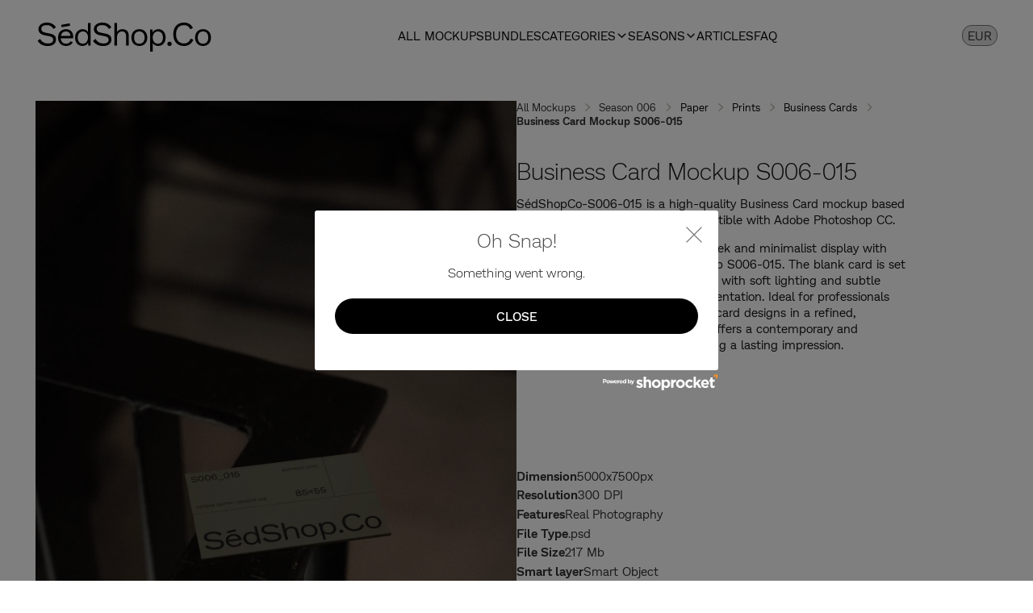

--- FILE ---
content_type: text/html
request_url: https://www.sedshop.co/mockups/business-card-mockup-s006-015
body_size: 12667
content:
<!DOCTYPE html><!-- This site was created in Webflow. https://webflow.com --><!-- Last Published: Fri Jan 02 2026 14:34:14 GMT+0000 (Coordinated Universal Time) --><html data-wf-domain="www.sedshop.co" data-wf-page="6127b5606ad58a061e50a659" data-wf-site="60d303caeaf45ca74b0b6afb" lang="en" data-wf-collection="6127b5606ad58aa33b50a611" data-wf-item-slug="business-card-mockup-s006-015"><head><meta charset="utf-8"/><title>Business Card Mockup S006-015 | SédShop.Co Mockups</title><meta content="SédShopCo-S006-015 is a high-quality Business Card mockup based on real photography and it is compatible with Adobe Photoshop CC." name="description"/><meta content="Business Card Mockup S006-015 | SédShop.Co Mockups" property="og:title"/><meta content="SédShopCo-S006-015 is a high-quality Business Card mockup based on real photography and it is compatible with Adobe Photoshop CC." property="og:description"/><meta content="https://cdn.prod.website-files.com/60d30e94bd947fb0f38141cb/65c0f7ab244539e22329deef_SedShopCo_S006_015-business-cards-Mockup.webp" property="og:image"/><meta content="Business Card Mockup S006-015 | SédShop.Co Mockups" property="twitter:title"/><meta content="SédShopCo-S006-015 is a high-quality Business Card mockup based on real photography and it is compatible with Adobe Photoshop CC." property="twitter:description"/><meta content="https://cdn.prod.website-files.com/60d30e94bd947fb0f38141cb/65c0f7ab244539e22329deef_SedShopCo_S006_015-business-cards-Mockup.webp" property="twitter:image"/><meta property="og:type" content="website"/><meta content="summary_large_image" name="twitter:card"/><meta content="width=device-width, initial-scale=1" name="viewport"/><meta content="Webflow" name="generator"/><link href="https://cdn.prod.website-files.com/60d303caeaf45ca74b0b6afb/css/sedshop-co.webflow.shared.9bd259d38.min.css" rel="stylesheet" type="text/css"/><script type="text/javascript">!function(o,c){var n=c.documentElement,t=" w-mod-";n.className+=t+"js",("ontouchstart"in o||o.DocumentTouch&&c instanceof DocumentTouch)&&(n.className+=t+"touch")}(window,document);</script><link href="https://cdn.prod.website-files.com/60d303caeaf45ca74b0b6afb/65704c6dfc28f3d8c4a78055_favicon.ico" rel="shortcut icon" type="image/x-icon"/><link href="https://cdn.prod.website-files.com/60d303caeaf45ca74b0b6afb/6121005de3c7b3728d749dd2_SED%205-10.jpg" rel="apple-touch-icon"/><link href="https://www.sedshop.co/mockups/business-card-mockup-s006-015" rel="canonical"/><link href="rss.xml" rel="alternate" title="RSS Feed" type="application/rss+xml"/><script async="" src="https://www.googletagmanager.com/gtag/js?id=G-X22L5Q10Y9"></script><script type="text/javascript">window.dataLayer = window.dataLayer || [];function gtag(){dataLayer.push(arguments);}gtag('set', 'developer_id.dZGVlNj', true);gtag('js', new Date());gtag('config', 'G-X22L5Q10Y9');</script><link rel="icon" type="image/jpg" sizes="32x32" href="https://cdn.prod.website-files.com/60d303caeaf45ca74b0b6afb/61210055ea7a95fb92b70d5a_SED%205-09.jpg">
<meta name="p:domain_verify" content="cbf3a4784b76153df601be1b74ca7117"/>
<script async src="//cdn.trackdesk.com/tracking.js"></script>
<script>(function(t,d,k){(t[k]=t[k]||[]).push(d);t[d]=t[d]||t[k].f||function(){(t[d].q=t[d].q||[]).push(arguments)}})(window,"trackdesk","TrackdeskObject");trackdesk("sedshopco","click");</script>
<script type="application/ld+json">{"@context":"https://schema.org","@graph":[{"@type":"WebSite","url":"https://www.sedshop.co"},{"@type":"Organization","name":"SédShop.Co Mockups","description":"SédShop.Co offers high-quality photo based mockups including business cards, screens, billboards and posters are designed to bring your ideas to life with stunning realism and impact.","logo":"https://cdn.prod.website-files.com/60d303caeaf45ca74b0b6afb/612104b2c468d269e206d87d_sedshopco_logo-jo-11.svg","url":"https://www.sedshop.co","email":"info@sedshop.co","foundingDate":"2021","taxID":"67742619-1-39","vatID":"HU67742619","sameAs":["https://instagram.com/sedshop.co","https://pinterest.com/sedshopco","https://facebook.com/sedshop.co","https://behance.net/sedshopco","https://www.linkedin.com/company/sedshopco/","https://www.tiktok.com/@sedshop.mockups"]}]}</script>
<style>body{overflow-x:hidden!important}::-webkit-scrollbar{width:10px}::-webkit-scrollbar-track{background:rgb(252,251,248)}::-webkit-scrollbar-thumb{background:rgb(20,20,20);border-color:rgb(51,51,51)}</style>
<style> .wf-loading * { opacity: 0; } </style><meta property="og:url" content="https://www.sedshop.co/mockups/business-card-mockup-s006-015"/>
<link rel="preload" fetchpriority="high" as="image" href="https://cdn.prod.website-files.com/60d30e94bd947fb0f38141cb/65c0f7ab244539e22329deef_SedShopCo_S006_015-business-cards-Mockup.webp" type="image/webp">
<link rel="preload" fetchpriority="high" as="image" href="https://cdn.prod.website-files.com/60d30e94bd947fb0f38141cb/65c0f7aea4431d4d3200bc67_SedShopCo_S006_015-business-cards-Mockup-Blank.webp" type="image/webp">
<!-- [Attributes by Finsweet] Smart Lightbox -->
<script defer src="https://cdn.jsdelivr.net/npm/@finsweet/attributes-smartlightbox@1/smartlightbox.js"></script>

<script type="application/ld+json">
{
  "@context": "https://schema.org",
  "@type": "BreadcrumbList",
  "itemListElement": [
    {
      "@type": "ListItem",
      "name": "All Mockups",
      "item": {
        "@type": "CollectionPage",
        "@id": "https://www.sedshop.co/mockup-shop"
      },
      "position": 1
    },
    {
      "@type": "ListItem",
      "name": "Season 006",
      "item": {
        "@type": "CollectionPage",
        "@id": "https://www.sedshop.co/mockup-collection/mockup-collection-season-006"
      },
      "position": 2
    },
    {
      "@type": "ListItem",
      "name": "Paper",
      "item": {
        "@type": "CollectionPage",
        "@id": "https://www.sedshop.co/category/paper-mockups"
      },
      "position": 3
    },
    {
      "@type": "ListItem",
      "name": "Prints",
      "item": {
        "@type": "CollectionPage",
        "@id": "https://www.sedshop.co/category/print-mockups"
      },
      "position": 4
    },
    {
      "@type": "ListItem",
      "name": "Business Cards",
      "item": {
        "@type": "CollectionPage",
        "@id": "https://www.sedshop.co/category/business-card-mockups"
      },
      "position": 5
    },
    {
      "@type": "ListItem",
      "name": "Business Card Mockup S006-015",
      "item": {
        "@type": "Thing",
        "@id": "https://www.sedshop.co/mockups/business-card-mockup-s006-015"
      },
      "position": 6
    }
  ]
}
</script><script src="https://cdn.prod.website-files.com/60d303caeaf45ca74b0b6afb%2F652d31f3dc22d7b4ee708e44%2F673bcef6640be847a1f62cdb%2Fclarity_script-0.5.8.js" type="text/javascript"></script></head><body><div class="page-wrapper"><div class="global-styles w-embed"><style>body{overflow-x:hidden!important}::-webkit-scrollbar{width:10px}::-webkit-scrollbar-track{background:rgb(252,251,248)}::-webkit-scrollbar-thumb{background:rgb(20,20,20);border-color:rgb(51,51,51)}</style>
<style>body{-webkit-font-smoothing:antialiased;-moz-osx-font-smoothing:grayscale;font-smoothing:antialiased;text-rendering:optimizeLegibility}*[tabindex]:focus-visible,input[type="file"]:focus-visible{outline:.125rem solid #4d65ff;outline-offset:.125rem}.inherit-color *{color:inherit}.w-richtext>:not(div):first-child,.w-richtext>div:first-child>:first-child{margin-top:0!important}.w-richtext>:last-child,.w-richtext ol li:last-child,.w-richtext ul li:last-child{margin-bottom:0!important}.container-medium,.container-small,.container-large{margin-right:auto!important;margin-left:auto!important}.text-style-3lines{display:-webkit-box;overflow:hidden;-webkit-line-clamp:3;-webkit-box-orient:vertical}.text-style-2lines{display:-webkit-box;overflow:hidden;-webkit-line-clamp:2;-webkit-box-orient:vertical}.display-inlineflex{display:inline-flex}.hide{display:none!important}@media screen and (max-width:991px){.hide,.hide-tablet{display:none!important}}@media screen and (max-width:767px){.hide-mobile-landscape{display:none!important}}@media screen and (max-width:479px){.hide-mobile{display:none!important}}.margin-0{margin:0!important}.padding-0{padding:0!important}.spacing-clean{padding:0!important;margin:0!important}.margin-top{margin-right:0!important;margin-bottom:0!important;margin-left:0!important}.padding-top{padding-right:0!important;padding-bottom:0!important;padding-left:0!important}.margin-right{margin-top:0!important;margin-bottom:0!important;margin-left:0!important}.padding-right{padding-top:0!important;padding-bottom:0!important;padding-left:0!important}.margin-bottom{margin-top:0!important;margin-right:0!important;margin-left:0!important}.padding-bottom{padding-top:0!important;padding-right:0!important;padding-left:0!important}.margin-left{margin-top:0!important;margin-right:0!important;margin-bottom:0!important}.padding-left{padding-top:0!important;padding-right:0!important;padding-bottom:0!important}.margin-horizontal{margin-top:0!important;margin-bottom:0!important}.padding-horizontal{padding-top:0!important;padding-bottom:0!important}.margin-vertical{margin-right:0!important;margin-left:0!important}.padding-vertical{padding-right:0!important;padding-left:0!important}select{-webkit-appearance:none;-moz-appearance:none;text-indent:1px;text-overflow:''}.sr-container{--sr-theme-image-padding-color:transparent;--sr-theme-embed-background-color:transparent;--sr-theme-modal-background-color:#fff;--sr-theme-embed-buy-button-color:#fff;--sr-theme-embed-buy-button-background-color:#000;--sr-theme-embed-name-color:#000;--sr-theme-embed-price-color:#2d2d2d;--sr-theme-embed-summary-color:#000;--sr-theme-embed-view-button-background-color:#000;--sr-theme-embed-view-button-color:#fff;--sr-theme-modal-cart-button-color:#fff;--sr-theme-modal-cart-button-background-color:#233642;--sr-theme-embed-padding:0;--sr-theme-align-content:center;--sr-theme-multiple-products-gap:.25rem;--sr-theme-product-padding:0;--sr-theme-button-padding:.25rem;--sr-theme-button-radius:50px;--sr-theme-text-align:left;--sr-theme-embed-name-font-family:'Prodigysans';--sr-theme-embed-name-font-size:1rem;--sr-theme-embed-summary-font-family:'Prodigysans';--sr-theme-embed-price-font-family:'Prodigysans';--sr-theme-embed-price-font-size:1rem;--sr-theme-item-image-radius:0;--sr-theme-button-font-family:'Prodigysans';--sr-theme-button-font-size:1rem;--sr-theme-button-font-weight:normal;--sr-theme-cart-border-color:#ececec;--sr-theme-modal-name-color:#000;--sr-theme-modal-button-color:#fff;--sr-theme-modal-button-background:#fff;--sr-theme-modal-price-color:#000;--sr-theme-modal-summary-color:#000;--sr-theme-modal-active-tab-background-color:#f5f5f5;--sr-theme-modal-width:872px;--sr-theme-modal-padding:1rem;--sr-theme-modal-button-width:50%;--sr-theme-modal-button-padding:10px;--sr-theme-modal-button-radius:50px;--sr-theme-modal-layout:row;--sr-theme-modal-text-align:left;--sr-theme-modal-name-font-size:1.5rem;--sr-theme-modal-price-font-size:1.25rem;--sr-theme-item-image-radius:0;--sr-theme-multiple-products-width:90rem;--sr-theme-modal-image-width:1fr;margin-top:2rem}.sr-cart{--sr-theme-cart-trigger-background-color:#000;--sr-theme-cart-trigger-color:#fff;--sr-theme-cart-trigger-text-color:#000;--sr-theme-cart-trigger-counter-background-color:#000;--sr-theme-cart-trigger-counter-color:#fff;--sr-theme-cart-body-text-color:#000;--sr-theme-cart-button-background-color:#000;--sr-theme-cart-button-color:#fff;--sr-theme-cart-border-color:#ececec;--sr-theme-cart-links-text-color:#808b97;--sr-theme-cart-texts-font-family:'Prodigysans';--sr-theme-cart-background-color:#fff}.sr-image-holder{padding-bottom:0}.sr-paginate{margin-top:2rem}@media (max-width:600px){.sr-container{display:grid;overflow:visible;grid-auto-columns:1fr 1fr;grid-column-gap:.25rem;grid-row-gap:.25rem;grid-template-columns:1fr 1fr}}.sr-modal-container .sr-modal .sr-pwyw-wrap,.sr-modal-container .sr-modal .sr-product-meta .sr-product-meta-row,.sr-modal-container .sr-modal .sr-product-options .sr-product-options-row,.sr-modal-container .sr-modal .sr-product-opts .sr-product-opts-row{display:flex;justify-content:flex-end}.sr-element button *,.sr-products .sr-item .sr-item-inner .sr-product-buttons *{cursor:pointer;border-radius:100rem}.sr-modal-container select.sr-select,select.sr-select{cursor:pointer;border-radius:100rem}button.sr-view-cart.sr-button{display:none}.sr-products .sr-item .sr-item-info{padding:0 0 .5rem}.sr-cart .sr-form .sr-customer-form label,.sr-modal .sr-product-files{display:none}.sr-element .sr-modal .sr-alert-modal-dialog .sr-btn{border-radius:100rem;background-color:#000}.sr-element .sr-product-filters-wrapper .sr-price-filter{visibility:hidden;max-height:0}.sr-name,.sr-product-name{font-family:'ProdigySans'}.sr-products .sr-item .sr-item-info .sr-name{padding-bottom:0}
  html { font-size: 1.125rem; }
  @media screen and (max-width:1920px) { html { font-size: calc(0.625rem + 0.41666666666666674vw); } }
  @media screen and (max-width:1440px) { html { font-size: calc(0.7501951092611863rem + 0.20811654526534862vw); } }
  @media screen and (max-width:479px) { html { font-size: calc(0.7498692468619247rem + 0.20920502092050208vw); } }
</style></div><header class="nav_component"><div data-animation="default" class="navbar w-nav" data-easing2="ease" fs-scrolldisable-element="smart-nav" data-easing="ease" data-collapse="medium" data-w-id="2f124220-cd06-9812-dfa6-ea7058b530be" role="banner" data-duration="400"><div class="padding-global"><div class="container-navbar"><a href="/" id="w-node-_2f124220-cd06-9812-dfa6-ea7058b530c1-58b530be" class="navbar-logo-link w-nav-brand"><img src="https://cdn.prod.website-files.com/60d303caeaf45ca74b0b6afb/612104b2c468d269e206d87d_sedshopco_logo-jo-11.svg" loading="eager" width="Auto" height="Auto" alt="The logo of SédShop.Co Mockup ecommerce store." data-w-id="2f124220-cd06-9812-dfa6-ea7058b530c2" class="navbar-logo"/></a><div role="navigation" id="w-node-_2f124220-cd06-9812-dfa6-ea7058b530c3-58b530be" class="navbar-menu is-page-height-tablet w-nav-menu"><a href="/mockup-shop" class="navbar-link w-nav-link">All Mockups</a><a href="/mockup-bundles" class="navbar-link w-nav-link">Bundles</a><div data-hover="false" data-delay="200" data-w-id="4704249e-4091-a901-a5c4-9616e80a757f" class="dropdown_component w-dropdown"><div class="dropdown_toggle w-dropdown-toggle"><div class="navbar-link">Categories</div><div class="dropdown-chevron w-embed"><svg width=" 100%" height=" 100%" viewBox="0 0 16 16" fill="none" xmlns="http://www.w3.org/2000/svg">
<path fill-rule="evenodd" clip-rule="evenodd" d="M2.55806 6.29544C2.46043 6.19781 2.46043 6.03952 2.55806 5.94189L3.44195 5.058C3.53958 4.96037 3.69787 4.96037 3.7955 5.058L8.00001 9.26251L12.2045 5.058C12.3021 4.96037 12.4604 4.96037 12.5581 5.058L13.4419 5.94189C13.5396 6.03952 13.5396 6.19781 13.4419 6.29544L8.17678 11.5606C8.07915 11.6582 7.92086 11.6582 7.82323 11.5606L2.55806 6.29544Z" fill="currentColor"/>
</svg></div></div><nav class="dropdown_dropdown-list is-right w-dropdown-list"><div class="w-dyn-list"><div role="list" class="breadcrumb-list w-dyn-items"><div role="listitem" class="w-dyn-item"><a href="/category/a-size" class="dropdown_dropdown-link w-dropdown-link">A-Size</a></div><div role="listitem" class="w-dyn-item"><a href="/category/apparel-mockups" class="dropdown_dropdown-link w-dropdown-link">Apparel</a></div><div role="listitem" class="w-dyn-item"><a href="/category/artwork-mockups" class="dropdown_dropdown-link w-dropdown-link">Artworks</a></div><div role="listitem" class="w-dyn-item"><a href="/category/banner-mockups" class="dropdown_dropdown-link w-dropdown-link">Banner</a></div><div role="listitem" class="w-dyn-item"><a href="/category/best-seller-mockups" class="dropdown_dropdown-link w-dropdown-link">Best Sellers</a></div><div role="listitem" class="w-dyn-item"><a href="/category/billboard-mockups" class="dropdown_dropdown-link w-dropdown-link">Billboards</a></div><div role="listitem" class="w-dyn-item"><a href="/category/books" class="dropdown_dropdown-link w-dropdown-link">Books</a></div><div role="listitem" class="w-dyn-item"><a href="/category/business-card-mockups" class="dropdown_dropdown-link w-dropdown-link">Business Cards</a></div><div role="listitem" class="w-dyn-item"><a href="/category/citylight-poster-mockups" class="dropdown_dropdown-link w-dropdown-link">Citylight Posters</a></div><div role="listitem" class="w-dyn-item"><a href="/category/cover-mockups" class="dropdown_dropdown-link w-dropdown-link">Covers</a></div><div role="listitem" class="w-dyn-item"><a href="/category/device-mockups" class="dropdown_dropdown-link w-dropdown-link">Devices</a></div><div role="listitem" class="w-dyn-item"><a href="/category/digital-billboard-mockups" class="dropdown_dropdown-link w-dropdown-link">Digital Billboards</a></div><div role="listitem" class="w-dyn-item"><a href="/category/macbook-pro-mockups" class="dropdown_dropdown-link w-dropdown-link">Macbook Pro</a></div><div role="listitem" class="w-dyn-item"><a href="/category/paper-mockups" class="dropdown_dropdown-link w-dropdown-link">Paper</a></div><div role="listitem" class="w-dyn-item"><a href="/category/poster-mockups" class="dropdown_dropdown-link w-dropdown-link">Posters</a></div><div role="listitem" class="w-dyn-item"><a href="/category/printing-special-mockups" class="dropdown_dropdown-link w-dropdown-link">Printing Specials</a></div><div role="listitem" class="w-dyn-item"><a href="/category/print-mockups" class="dropdown_dropdown-link w-dropdown-link">Prints</a></div><div role="listitem" class="w-dyn-item"><a href="/category/ribbon-mockups" class="dropdown_dropdown-link w-dropdown-link">Ribbons</a></div><div role="listitem" class="w-dyn-item"><a href="/category/screen-mockups" class="dropdown_dropdown-link w-dropdown-link">Screens</a></div><div role="listitem" class="w-dyn-item"><a href="/category/sign-mockups" class="dropdown_dropdown-link w-dropdown-link">Signs</a></div><div role="listitem" class="w-dyn-item"><a href="/category/square-poster-mockups" class="dropdown_dropdown-link w-dropdown-link">Square Posters</a></div><div role="listitem" class="w-dyn-item"><a href="/category/t-shirt-mockups" class="dropdown_dropdown-link w-dropdown-link">T-Shirt</a></div><div role="listitem" class="w-dyn-item"><a href="/category/tram-mockups" class="dropdown_dropdown-link w-dropdown-link">Trams</a></div><div role="listitem" class="w-dyn-item"><a href="/category/uhd-display-mockups" class="dropdown_dropdown-link w-dropdown-link">UHD Displays</a></div><div role="listitem" class="w-dyn-item"><a href="/category/ipad-pro-mockups" class="dropdown_dropdown-link w-dropdown-link">iPad Pro</a></div><div role="listitem" class="w-dyn-item"><a href="/category/iphone-mockups" class="dropdown_dropdown-link w-dropdown-link">iPhone</a></div></div></div></nav></div><div data-hover="false" data-delay="200" data-w-id="71590984-dd76-d359-e738-47606d4ffbe1" class="dropdown_component w-dropdown"><div class="dropdown_toggle w-dropdown-toggle"><div class="navbar-link">Seasons</div><div class="dropdown-chevron w-embed"><svg width=" 100%" height=" 100%" viewBox="0 0 16 16" fill="none" xmlns="http://www.w3.org/2000/svg">
<path fill-rule="evenodd" clip-rule="evenodd" d="M2.55806 6.29544C2.46043 6.19781 2.46043 6.03952 2.55806 5.94189L3.44195 5.058C3.53958 4.96037 3.69787 4.96037 3.7955 5.058L8.00001 9.26251L12.2045 5.058C12.3021 4.96037 12.4604 4.96037 12.5581 5.058L13.4419 5.94189C13.5396 6.03952 13.5396 6.19781 13.4419 6.29544L8.17678 11.5606C8.07915 11.6582 7.92086 11.6582 7.82323 11.5606L2.55806 6.29544Z" fill="currentColor"/>
</svg></div></div><nav class="dropdown_dropdown-list is-right w-dropdown-list"><div class="w-dyn-list"><div role="list" class="breadcrumb-list w-dyn-items"><div role="listitem" class="w-dyn-item"><a href="/mockup-collection/mockup-collection-season-001" class="dropdown_dropdown-link w-dropdown-link">Season 001</a></div><div role="listitem" class="w-dyn-item"><a href="/mockup-collection/mockup-collection-season-002" class="dropdown_dropdown-link w-dropdown-link">Season 002</a></div><div role="listitem" class="w-dyn-item"><a href="/mockup-collection/season-003" class="dropdown_dropdown-link w-dropdown-link">Season 003</a></div><div role="listitem" class="w-dyn-item"><a href="/mockup-collection/mockup-collection-season-004" class="dropdown_dropdown-link w-dropdown-link">Season 004</a></div><div role="listitem" class="w-dyn-item"><a href="/mockup-collection/mockup-collection-season-005" class="dropdown_dropdown-link w-dropdown-link">Season 005</a></div><div role="listitem" class="w-dyn-item"><a href="/mockup-collection/mockup-collection-season-006" class="dropdown_dropdown-link w-dropdown-link">Season 006</a></div><div role="listitem" class="w-dyn-item"><a href="/mockup-collection/season-007" class="dropdown_dropdown-link w-dropdown-link">Season 007</a></div><div role="listitem" class="w-dyn-item"><a href="/mockup-collection/mockup-collection-season-008" class="dropdown_dropdown-link w-dropdown-link">Season 008</a></div><div role="listitem" class="w-dyn-item"><a href="/mockup-collection/mockup-collection-season-009" class="dropdown_dropdown-link w-dropdown-link">Season 009</a></div></div></div></nav></div><a href="/sedshop-articles" class="navbar-link w-nav-link">Articles</a><a href="/faq" class="navbar-link w-nav-link">FAQ</a></div><div id="w-node-_4f66ea89-dba6-c085-a796-0746f09ed3dc-58b530be" class="navbar_button-wrapper"><div class="nav_button-wrapper"><div class="navbar_menu-button w-nav-button"><div class="navbar-menu-icon"><div class="menu-icon_line-top"></div><div class="menu-icon_line-middle"><div class="rl_menu-icon_line-middle-inner"></div></div><div class="menu-icon_line-bottom"></div></div></div></div></div><div id="w-node-_30f5fd2f-2a60-354c-9949-617e001ba699-58b530be" class="currency-wrapper"><select id="currency" class="currency-select"><option value="EUR">EUR</option><option value="USD">USD</option><option value="GBP">GBP</option><option value="AUD">AUD</option><div class="w-embed w-script"><script type="text/javascript">
    document.getElementById('currency').addEventListener('change', function() {
        Shoprocket.store.setCurrency(this.value);
    });
</script></div></select></div></div></div></div></header><main class="main-wrapper"><section class="section_product-header"><div class="padding-global"><div class="container-huge"><div class="product_component bundles"><div class="product-header_gallery bundles"><a href="#" fs-smartlightbox-element="lightbox" class="product-header_lightbox-link w-inline-block w-lightbox"><div class="product-header_main-image-wrapper"><img loading="eager" alt="Business card mockup with &#x27;SedShop.Co&#x27; perched on a modern black metal chair." src="https://cdn.prod.website-files.com/60d30e94bd947fb0f38141cb/65c0f7ab244539e22329deef_SedShopCo_S006_015-business-cards-Mockup.webp" class="product-header_main-image"/></div><script type="application/json" class="w-json">{
  "items": [
    {
      "url": "https://cdn.prod.website-files.com/60d30e94bd947fb0f38141cb/65c0f7ab244539e22329deef_SedShopCo_S006_015-business-cards-Mockup.webp",
      "type": "image"
    }
  ],
  "group": "Mockups"
}</script></a><a href="#" fs-smartlightbox-element="lightbox" class="product-header_lightbox-link w-inline-block w-lightbox"><div class="product-header_main-image-wrapper"><img loading="eager" alt="Elegant blank business card mockup resting on the edge of a sleek black chair." src="https://cdn.prod.website-files.com/60d30e94bd947fb0f38141cb/65c0f7aea4431d4d3200bc67_SedShopCo_S006_015-business-cards-Mockup-Blank.webp" class="product-header_main-image"/></div><script type="application/json" class="w-json">{
  "items": [
    {
      "url": "https://cdn.prod.website-files.com/60d30e94bd947fb0f38141cb/65c0f7aea4431d4d3200bc67_SedShopCo_S006_015-business-cards-Mockup-Blank.webp",
      "type": "image"
    }
  ],
  "group": "Mockups"
}</script></a><div class="product-preview-image-blank w-condition-invisible"><div class="w-dyn-list"><script type="text/x-wf-template" id="wf-template-8cd452e4-d7c6-2b21-dbd3-a0cc413e6889">%3Cdiv%20role%3D%22listitem%22%20class%3D%22w-dyn-item%20w-dyn-repeater-item%22%3E%3Ca%20href%3D%22%23%22%20class%3D%22product-header_lightbox-link%20w-inline-block%20w-dyn-bind-empty%20w-lightbox%22%3E%3Cdiv%20class%3D%22product-header_main-image-wrapper%22%3E%3Cimg%20loading%3D%22eager%22%20src%3D%22%22%20alt%3D%22%22%20class%3D%22product-header_main-image%20w-dyn-bind-empty%22%2F%3E%3C%2Fdiv%3E%3Cscript%20type%3D%22application%2Fjson%22%20class%3D%22w-json%22%3E%7B%0A%20%20%22items%22%3A%20%5B%5D%2C%0A%20%20%22group%22%3A%20%22Mockups%22%0A%7D%3C%2Fscript%3E%3C%2Fa%3E%3C%2Fdiv%3E</script><div role="list" class="w-dyn-items w-dyn-hide"></div><div class="w-dyn-empty"><div>No items found.</div></div></div></div></div><div class="product-header_product-details"><div class="max-width-medium"><main class="product-header_breadcrumb"><a href="/mockup-shop" class="breadcrumb-link w-inline-block"><div class="text-size-small">All Mockups</div></a><div class="breadcrumb-divider w-embed"><svg width="16" height="16" viewBox="0 0 16 16" fill="none" xmlns="http://www.w3.org/2000/svg">
<path d="M6 3L11 8L6 13" stroke="CurrentColor" stroke-width="1.5"/>
</svg></div><div class="w-dyn-list"><div role="list" class="w-dyn-items"><div role="listitem" class="w-dyn-item"><a href="/mockup-collection/mockup-collection-season-006" class="breadcrumb-link-product w-inline-block"><div class="text-size-small">Season 006</div></a></div></div></div><div class="breadcrumb-divider w-embed"><svg width="16" height="16" viewBox="0 0 16 16" fill="none" xmlns="http://www.w3.org/2000/svg">
<path d="M6 3L11 8L6 13" stroke="CurrentColor" stroke-width="1.5"/>
</svg></div><div class="breadcrumb-warpper"><a href="/category/paper-mockups">Paper</a><div class="breadcrumb-divider w-embed"><svg width="16" height="16" viewBox="0 0 16 16" fill="none" xmlns="http://www.w3.org/2000/svg">
<path d="M6 3L11 8L6 13" stroke="CurrentColor" stroke-width="1.5"/>
</svg></div><a href="/category/print-mockups">Prints</a><div class="breadcrumb-divider w-embed"><svg width="16" height="16" viewBox="0 0 16 16" fill="none" xmlns="http://www.w3.org/2000/svg">
<path d="M6 3L11 8L6 13" stroke="CurrentColor" stroke-width="1.5"/>
</svg></div><a href="/category/business-card-mockups">Business Cards</a><div class="breadcrumb-divider w-embed"><svg width="16" height="16" viewBox="0 0 16 16" fill="none" xmlns="http://www.w3.org/2000/svg">
<path d="M6 3L11 8L6 13" stroke="CurrentColor" stroke-width="1.5"/>
</svg></div></div><a href="/mockups/business-card-mockup-s006-015" aria-current="page" class="breadcrumb-link-product w-inline-block w--current"><div class="text-size-small">Business Card Mockup S006-015</div></a></main><div class="spacer-small"></div><h1 class="heading-style-h1 product">Business Card Mockup S006-015</h1><div class="spacer-small"></div><p class="text-size-regular">SédShopCo-S006-015 is a high-quality Business Card mockup based on real photography and it is compatible with Adobe Photoshop CC.</p><div class="spacer-small"></div><div class="mockup-detail-wrap"><p class="text-size-regular">Give your business card design a sleek and minimalist display with SédShop.Co&#x27;s Business Card Mockup S006-015. The blank card is set on a modern, industrial black railing, with soft lighting and subtle shadows enhancing the overall presentation. Ideal for professionals and brands looking to feature their card designs in a refined, understated context, this mockup offers a contemporary and sophisticated feel, perfect for making a lasting impression.</p></div><div class="sr-placeholder"><div class="add-to-cart-em w-embed w-script"><div class="sr-element sr-products" data-embed="single_product_widget"><script type="application/json">{"publishable_key":"sr_live_pk_035b81c4903146a1cd6aa13042fdf0cf87df","options":{"product_to_display":"prod_65c107ae62db0570170266","image_dimension_value":"crop","image_aspect_ratio":"portrait","variation_style":"standard","button_style":"standard","button_position":"inline","open_product_in":"popup"},"includes":{"show_product_name":"0","show_product_price":"1","show_product_image":"0","show_product_summary":"0","open_modal_on_image_click":"0","show_view_product_button":"0","show_add_to_cart_button":"1","show_min_max_order_quantity":"1","show_sale":"1","show_free_shipping":"0","show_new_product":"0","show_digital_download":"0","show_pwyw":"0","image_swap":"1","show_button_icons":"0"},"product_popup":{"show_product_name":"1","show_product_price":"1","show_product_summary":"1","show_product_description":"1","show_product_image":"1","show_select_quantity":"1","show_image_thumbnails":"1","show_product_reviews":"1","show_product_sku":"0","show_product_categories":"0","show_social_sharing_icons":"0","show_related_products":"0","thumbnail_layout":"horizontal_below","image_dimension_value":"crop","image_aspect_ratio":"portrait","show_min_max_order_quantity":"1","show_sale":"1","show_free_shipping":"0","show_new_product":"0","show_digital_download":"0","show_pwyw":"0","show_product_tabs":"0","image_zoom":"1","lightbox_gallery":"1","show_stock":"0"},"styles":{"align_content":"start","product_title":"#000000","product_price":"#000000","product_summary":"#000000","button_background":"#000000","button_color":"#ffffff","view_product_button_background":"#000000","view_product_button_color":"#ffffff","view_cart_button_background":"#233642","view_cart_button_color":"#ffffff","product_background":"transparent","modal_background":"#ffffff","show_product_shadow":"0","show_rounded_edges":"0","show_padding":"1","button_font_weight":"normal","popup":{"colors":{"product_title":"#333","product_price":"#666666","product_summary":"#666666","button_background":"#233642","button_color":"#ffffff","product_active_tab_background":"#f5f5f5"}},"embed_width":"225","embed_margin":"0","product_padding":"0","button_radius":"50","button_padding":"12","product_summary_font_family":"Helvetica","button_font_family":"Helvetica","product_name_font_family":"Helvetica","text_alignment":"left"}}</script></div> <script defer src="https://cdn.shoprocket.io/loader.js"></script></div></div><div class="spacer-medium"></div><div class="mockup-details"><div class="mockup-detail-wrap"><div class="text-mockup-description">Dimension</div><div class="text-mockup-detail">5000x7500px</div></div><div class="mockup-detail-wrap"><div class="text-mockup-description">Resolution</div><div class="text-mockup-detail">300 DPI</div></div><div class="mockup-detail-wrap"><div class="text-mockup-description">Features</div><div class="text-mockup-detail">Real Photography</div></div><div class="mockup-detail-wrap"><div class="text-mockup-description">File Type</div><div class="text-mockup-detail">.psd</div></div><div class="mockup-detail-wrap"><div class="text-mockup-description">File Size</div><div class="text-mockup-detail">217 Mb</div></div><div class="mockup-detail-wrap"><div class="text-mockup-description">Smart layer</div><div class="text-mockup-detail">Smart Object</div></div><div class="mockup-detail-wrap"><div class="text-mockup-description">Compaibility</div><div class="text-mockup-detail">Adobe Photoshop CC</div></div><div class="spacer-small"></div></div><div class="license_component"><div class="license-wrapper"><div class="faq_list"><div class="faq_accordion"><div data-w-id="10a91be5-f512-13b7-a5b9-db573c40644f" class="faq_question"><div class="text-mockup-license">Standard License</div><div class="faq_icon-wrapper"><div class="faq_icon w-embed"><svg width=" 100%" height=" 100%" viewBox="0 0 32 32" fill="none" xmlns="http://www.w3.org/2000/svg">
<path fill-rule="evenodd" clip-rule="evenodd" d="M16.5303 20.884C16.2374 21.1769 15.7625 21.1769 15.4696 20.884L7.82315 13.2375C7.53025 12.9446 7.53025 12.4698 7.82315 12.1769L8.1767 11.8233C8.46959 11.5304 8.94447 11.5304 9.23736 11.8233L15.9999 18.5859L22.7625 11.8233C23.0554 11.5304 23.5303 11.5304 23.8231 11.8233L24.1767 12.1769C24.4696 12.4698 24.4696 12.9446 24.1767 13.2375L16.5303 20.884Z" fill="currentColor"/>
</svg></div></div></div><div style="width:100%;height:0px" class="faq_answer"><div class="license-box"><p class="price-description">Perfect for solo creators or small teams. You can use the designs for as many personal orwork projects as you want, but you can only share or sell up to 10,000 items made with them. No using them in ads, online stores, apps, or games.</p><div class="price-divider"></div><div class="price-feature-wrap"><div class="price-feature-row"><div class="price-svg w-embed"><svg width="420" height="420" viewBox="0 0 24 24" fill="none" xmlns="http://www.w3.org/2000/svg">
<path d="M12 22C6.477 22 2 17.523 2 12C2 6.477 6.477 2 12 2C17.523 2 22 6.477 22 12C22 17.523 17.523 22 12 22ZM12 20C14.1217 20 16.1566 19.1571 17.6569 17.6569C19.1571 16.1566 20 14.1217 20 12C20 9.87827 19.1571 7.84344 17.6569 6.34315C16.1566 4.84285 14.1217 4 12 4C9.87827 4 7.84344 4.84285 6.34315 6.34315C4.84285 7.84344 4 9.87827 4 12C4 14.1217 4.84285 16.1566 6.34315 17.6569C7.84344 19.1571 9.87827 20 12 20V20ZM11.003 16L6.76 11.757L8.174 10.343L11.003 13.172L16.659 7.515L18.074 8.929L11.003 16Z" fill="currentColor"/>
</svg></div><div>Individual users or design teams design teams up to one user (seats)</div></div><div class="price-feature-row"><div class="price-svg w-embed"><svg width="420" height="420" viewBox="0 0 24 24" fill="none" xmlns="http://www.w3.org/2000/svg">
<path d="M12 22C6.477 22 2 17.523 2 12C2 6.477 6.477 2 12 2C17.523 2 22 6.477 22 12C22 17.523 17.523 22 12 22ZM12 20C14.1217 20 16.1566 19.1571 17.6569 17.6569C19.1571 16.1566 20 14.1217 20 12C20 9.87827 19.1571 7.84344 17.6569 6.34315C16.1566 4.84285 14.1217 4 12 4C9.87827 4 7.84344 4.84285 6.34315 6.34315C4.84285 7.84344 4 9.87827 4 12C4 14.1217 4.84285 16.1566 6.34315 17.6569C7.84344 19.1571 9.87827 20 12 20V20ZM11.003 16L6.76 11.757L8.174 10.343L11.003 13.172L16.659 7.515L18.074 8.929L11.003 16Z" fill="currentColor"/>
</svg></div><div>Unlimited personal or client projects</div></div><div class="price-feature-row"><div class="price-svg w-embed"><svg width="420" height="420" viewBox="0 0 24 24" fill="none" xmlns="http://www.w3.org/2000/svg">
<path d="M12 22C6.477 22 2 17.523 2 12C2 6.477 6.477 2 12 2C17.523 2 22 6.477 22 12C22 17.523 17.523 22 12 22ZM12 20C14.1217 20 16.1566 19.1571 17.6569 17.6569C19.1571 16.1566 20 14.1217 20 12C20 9.87827 19.1571 7.84344 17.6569 6.34315C16.1566 4.84285 14.1217 4 12 4C9.87827 4 7.84344 4.84285 6.34315 6.34315C4.84285 7.84344 4 9.87827 4 12C4 14.1217 4.84285 16.1566 6.34315 17.6569C7.84344 19.1571 9.87827 20 12 20V20ZM11.003 16L6.76 11.757L8.174 10.343L11.003 13.172L16.659 7.515L18.074 8.929L11.003 16Z" fill="currentColor"/>
</svg></div><div>10,000 instances of end products</div></div><div class="price-feature-row"><div class="price-svg w-embed"><svg width="420" height="420" viewBox="0 0 24 24" fill="none" xmlns="http://www.w3.org/2000/svg">
<path d="M12 22C6.477 22 2 17.523 2 12C2 6.477 6.477 2 12 2C17.523 2 22 6.477 22 12C22 17.523 17.523 22 12 22ZM12 20C14.1217 20 16.1566 19.1571 17.6569 17.6569C19.1571 16.1566 20 14.1217 20 12C20 9.87827 19.1571 7.84344 17.6569 6.34315C16.1566 4.84285 14.1217 4 12 4C9.87827 4 7.84344 4.84285 6.34315 6.34315C4.84285 7.84344 4 9.87827 4 12C4 14.1217 4.84285 16.1566 6.34315 17.6569C7.84344 19.1571 9.87827 20 12 20V20ZM12 10.586L14.828 7.757L16.243 9.172L13.414 12L16.243 14.828L14.828 16.243L12 13.414L9.172 16.243L7.757 14.828L10.586 12L7.757 9.172L9.172 7.757L12 10.586Z" fill="currentColor"/>
</svg></div><div>No Paid Advertising</div></div><div class="price-feature-row"><div class="price-svg w-embed"><svg width="420" height="420" viewBox="0 0 24 24" fill="none" xmlns="http://www.w3.org/2000/svg">
<path d="M12 22C6.477 22 2 17.523 2 12C2 6.477 6.477 2 12 2C17.523 2 22 6.477 22 12C22 17.523 17.523 22 12 22ZM12 20C14.1217 20 16.1566 19.1571 17.6569 17.6569C19.1571 16.1566 20 14.1217 20 12C20 9.87827 19.1571 7.84344 17.6569 6.34315C16.1566 4.84285 14.1217 4 12 4C9.87827 4 7.84344 4.84285 6.34315 6.34315C4.84285 7.84344 4 9.87827 4 12C4 14.1217 4.84285 16.1566 6.34315 17.6569C7.84344 19.1571 9.87827 20 12 20V20ZM12 10.586L14.828 7.757L16.243 9.172L13.414 12L16.243 14.828L14.828 16.243L12 13.414L9.172 16.243L7.757 14.828L10.586 12L7.757 9.172L9.172 7.757L12 10.586Z" fill="currentColor"/>
</svg></div><div>Not for Website Templates</div></div><div class="price-feature-row"><div class="price-svg w-embed"><svg width="420" height="420" viewBox="0 0 24 24" fill="none" xmlns="http://www.w3.org/2000/svg">
<path d="M12 22C6.477 22 2 17.523 2 12C2 6.477 6.477 2 12 2C17.523 2 22 6.477 22 12C22 17.523 17.523 22 12 22ZM12 20C14.1217 20 16.1566 19.1571 17.6569 17.6569C19.1571 16.1566 20 14.1217 20 12C20 9.87827 19.1571 7.84344 17.6569 6.34315C16.1566 4.84285 14.1217 4 12 4C9.87827 4 7.84344 4.84285 6.34315 6.34315C4.84285 7.84344 4 9.87827 4 12C4 14.1217 4.84285 16.1566 6.34315 17.6569C7.84344 19.1571 9.87827 20 12 20V20ZM12 10.586L14.828 7.757L16.243 9.172L13.414 12L16.243 14.828L14.828 16.243L12 13.414L9.172 16.243L7.757 14.828L10.586 12L7.757 9.172L9.172 7.757L12 10.586Z" fill="currentColor"/>
</svg></div><div>Not for E-commerce</div></div><div class="price-feature-row"><div class="price-svg w-embed"><svg width="420" height="420" viewBox="0 0 24 24" fill="none" xmlns="http://www.w3.org/2000/svg">
<path d="M12 22C6.477 22 2 17.523 2 12C2 6.477 6.477 2 12 2C17.523 2 22 6.477 22 12C22 17.523 17.523 22 12 22ZM12 20C14.1217 20 16.1566 19.1571 17.6569 17.6569C19.1571 16.1566 20 14.1217 20 12C20 9.87827 19.1571 7.84344 17.6569 6.34315C16.1566 4.84285 14.1217 4 12 4C9.87827 4 7.84344 4.84285 6.34315 6.34315C4.84285 7.84344 4 9.87827 4 12C4 14.1217 4.84285 16.1566 6.34315 17.6569C7.84344 19.1571 9.87827 20 12 20V20ZM12 10.586L14.828 7.757L16.243 9.172L13.414 12L16.243 14.828L14.828 16.243L12 13.414L9.172 16.243L7.757 14.828L10.586 12L7.757 9.172L9.172 7.757L12 10.586Z" fill="currentColor"/>
</svg></div><div>Not for Mobile and Desktop Apps, Games</div></div></div></div></div></div><div class="faq_accordion"><div data-w-id="10a91be5-f512-13b7-a5b9-db573c40645a" class="faq_question"><div class="text-mockup-license">Commercial License</div><div class="faq_icon-wrapper"><div class="faq_icon w-embed"><svg width=" 100%" height=" 100%" viewBox="0 0 32 32" fill="none" xmlns="http://www.w3.org/2000/svg">
<path fill-rule="evenodd" clip-rule="evenodd" d="M16.5303 20.884C16.2374 21.1769 15.7625 21.1769 15.4696 20.884L7.82315 13.2375C7.53025 12.9446 7.53025 12.4698 7.82315 12.1769L8.1767 11.8233C8.46959 11.5304 8.94447 11.5304 9.23736 11.8233L15.9999 18.5859L22.7625 11.8233C23.0554 11.5304 23.5303 11.5304 23.8231 11.8233L24.1767 12.1769C24.4696 12.4698 24.4696 12.9446 24.1767 13.2375L16.5303 20.884Z" fill="currentColor"/>
</svg></div></div></div><div style="width:100%;height:0px" class="faq_answer"><div class="license-box"><p class="price-description">This one&#x27;s for medium teams (up to 15 members). It includes all Standard License benefits, plus the ability to create up to 100,000 items. You&#x27;re also permitted to use the designs in advertisements and for selling products online.</p><div class="price-divider"></div><div class="price-feature-wrap"><div class="price-feature-row"><div class="price-svg w-embed"><svg width="420" height="420" viewBox="0 0 24 24" fill="none" xmlns="http://www.w3.org/2000/svg">
<path d="M12 22C6.477 22 2 17.523 2 12C2 6.477 6.477 2 12 2C17.523 2 22 6.477 22 12C22 17.523 17.523 22 12 22ZM12 20C14.1217 20 16.1566 19.1571 17.6569 17.6569C19.1571 16.1566 20 14.1217 20 12C20 9.87827 19.1571 7.84344 17.6569 6.34315C16.1566 4.84285 14.1217 4 12 4C9.87827 4 7.84344 4.84285 6.34315 6.34315C4.84285 7.84344 4 9.87827 4 12C4 14.1217 4.84285 16.1566 6.34315 17.6569C7.84344 19.1571 9.87827 20 12 20V20ZM11.003 16L6.76 11.757L8.174 10.343L11.003 13.172L16.659 7.515L18.074 8.929L11.003 16Z" fill="currentColor"/>
</svg></div><div>Individuals or design teams with a maximum of 15 users (seats)</div></div><div class="price-feature-row"><div class="price-svg w-embed"><svg width="420" height="420" viewBox="0 0 24 24" fill="none" xmlns="http://www.w3.org/2000/svg">
<path d="M12 22C6.477 22 2 17.523 2 12C2 6.477 6.477 2 12 2C17.523 2 22 6.477 22 12C22 17.523 17.523 22 12 22ZM12 20C14.1217 20 16.1566 19.1571 17.6569 17.6569C19.1571 16.1566 20 14.1217 20 12C20 9.87827 19.1571 7.84344 17.6569 6.34315C16.1566 4.84285 14.1217 4 12 4C9.87827 4 7.84344 4.84285 6.34315 6.34315C4.84285 7.84344 4 9.87827 4 12C4 14.1217 4.84285 16.1566 6.34315 17.6569C7.84344 19.1571 9.87827 20 12 20V20ZM11.003 16L6.76 11.757L8.174 10.343L11.003 13.172L16.659 7.515L18.074 8.929L11.003 16Z" fill="currentColor"/>
</svg></div><div>Unlimited personal or client projects</div></div><div class="price-feature-row"><div class="price-svg w-embed"><svg width="420" height="420" viewBox="0 0 24 24" fill="none" xmlns="http://www.w3.org/2000/svg">
<path d="M12 22C6.477 22 2 17.523 2 12C2 6.477 6.477 2 12 2C17.523 2 22 6.477 22 12C22 17.523 17.523 22 12 22ZM12 20C14.1217 20 16.1566 19.1571 17.6569 17.6569C19.1571 16.1566 20 14.1217 20 12C20 9.87827 19.1571 7.84344 17.6569 6.34315C16.1566 4.84285 14.1217 4 12 4C9.87827 4 7.84344 4.84285 6.34315 6.34315C4.84285 7.84344 4 9.87827 4 12C4 14.1217 4.84285 16.1566 6.34315 17.6569C7.84344 19.1571 9.87827 20 12 20V20ZM11.003 16L6.76 11.757L8.174 10.343L11.003 13.172L16.659 7.515L18.074 8.929L11.003 16Z" fill="currentColor"/>
</svg></div><div>100,000 instances of end products</div></div><div class="price-feature-row"><div class="price-svg w-embed"><svg width="420" height="420" viewBox="0 0 24 24" fill="none" xmlns="http://www.w3.org/2000/svg">
<path d="M12 22C6.477 22 2 17.523 2 12C2 6.477 6.477 2 12 2C17.523 2 22 6.477 22 12C22 17.523 17.523 22 12 22ZM12 20C14.1217 20 16.1566 19.1571 17.6569 17.6569C19.1571 16.1566 20 14.1217 20 12C20 9.87827 19.1571 7.84344 17.6569 6.34315C16.1566 4.84285 14.1217 4 12 4C9.87827 4 7.84344 4.84285 6.34315 6.34315C4.84285 7.84344 4 9.87827 4 12C4 14.1217 4.84285 16.1566 6.34315 17.6569C7.84344 19.1571 9.87827 20 12 20V20ZM11.003 16L6.76 11.757L8.174 10.343L11.003 13.172L16.659 7.515L18.074 8.929L11.003 16Z" fill="currentColor"/>
</svg></div><div>Paid Advertising</div></div><div class="price-feature-row"><div class="price-svg w-embed"><svg width="420" height="420" viewBox="0 0 24 24" fill="none" xmlns="http://www.w3.org/2000/svg">
<path d="M12 22C6.477 22 2 17.523 2 12C2 6.477 6.477 2 12 2C17.523 2 22 6.477 22 12C22 17.523 17.523 22 12 22ZM12 20C14.1217 20 16.1566 19.1571 17.6569 17.6569C19.1571 16.1566 20 14.1217 20 12C20 9.87827 19.1571 7.84344 17.6569 6.34315C16.1566 4.84285 14.1217 4 12 4C9.87827 4 7.84344 4.84285 6.34315 6.34315C4.84285 7.84344 4 9.87827 4 12C4 14.1217 4.84285 16.1566 6.34315 17.6569C7.84344 19.1571 9.87827 20 12 20V20ZM11.003 16L6.76 11.757L8.174 10.343L11.003 13.172L16.659 7.515L18.074 8.929L11.003 16Z" fill="currentColor"/>
</svg></div><div>Website Templates</div></div><div class="price-feature-row"><div class="price-svg w-embed"><svg width="420" height="420" viewBox="0 0 24 24" fill="none" xmlns="http://www.w3.org/2000/svg">
<path d="M12 22C6.477 22 2 17.523 2 12C2 6.477 6.477 2 12 2C17.523 2 22 6.477 22 12C22 17.523 17.523 22 12 22ZM12 20C14.1217 20 16.1566 19.1571 17.6569 17.6569C19.1571 16.1566 20 14.1217 20 12C20 9.87827 19.1571 7.84344 17.6569 6.34315C16.1566 4.84285 14.1217 4 12 4C9.87827 4 7.84344 4.84285 6.34315 6.34315C4.84285 7.84344 4 9.87827 4 12C4 14.1217 4.84285 16.1566 6.34315 17.6569C7.84344 19.1571 9.87827 20 12 20V20ZM11.003 16L6.76 11.757L8.174 10.343L11.003 13.172L16.659 7.515L18.074 8.929L11.003 16Z" fill="currentColor"/>
</svg></div><div>E-commerce</div></div><div class="price-feature-row"><div class="price-svg w-embed"><svg width="420" height="420" viewBox="0 0 24 24" fill="none" xmlns="http://www.w3.org/2000/svg">
<path d="M12 22C6.477 22 2 17.523 2 12C2 6.477 6.477 2 12 2C17.523 2 22 6.477 22 12C22 17.523 17.523 22 12 22ZM12 20C14.1217 20 16.1566 19.1571 17.6569 17.6569C19.1571 16.1566 20 14.1217 20 12C20 9.87827 19.1571 7.84344 17.6569 6.34315C16.1566 4.84285 14.1217 4 12 4C9.87827 4 7.84344 4.84285 6.34315 6.34315C4.84285 7.84344 4 9.87827 4 12C4 14.1217 4.84285 16.1566 6.34315 17.6569C7.84344 19.1571 9.87827 20 12 20V20ZM12 10.586L14.828 7.757L16.243 9.172L13.414 12L16.243 14.828L14.828 16.243L12 13.414L9.172 16.243L7.757 14.828L10.586 12L7.757 9.172L9.172 7.757L12 10.586Z" fill="currentColor"/>
</svg></div><div>Not for Mobile and Desktop Apps, Games</div></div></div></div></div></div><div class="faq_accordion"><div data-w-id="10a91be5-f512-13b7-a5b9-db573c40646f" class="faq_question"><div class="text-mockup-license">Enterprise License</div><div class="faq_icon-wrapper"><div class="faq_icon w-embed"><svg width=" 100%" height=" 100%" viewBox="0 0 32 32" fill="none" xmlns="http://www.w3.org/2000/svg">
<path fill-rule="evenodd" clip-rule="evenodd" d="M16.5303 20.884C16.2374 21.1769 15.7625 21.1769 15.4696 20.884L7.82315 13.2375C7.53025 12.9446 7.53025 12.4698 7.82315 12.1769L8.1767 11.8233C8.46959 11.5304 8.94447 11.5304 9.23736 11.8233L15.9999 18.5859L22.7625 11.8233C23.0554 11.5304 23.5303 11.5304 23.8231 11.8233L24.1767 12.1769C24.4696 12.4698 24.4696 12.9446 24.1767 13.2375L16.5303 20.884Z" fill="currentColor"/>
</svg></div></div></div><div style="width:100%;height:0px" class="faq_answer"><div class="license-box"><p class="price-description">No limits on team size here. You can create unlimited projects, share, or sell up to 250,000 items, and you can use the designs in ads, online stores, apps, and games. Ideal for those seeking extensive usage rights and creative freedom.</p><div class="price-divider"></div><div class="price-feature-wrap"><div class="price-feature-row"><div class="price-svg w-embed"><svg width="420" height="420" viewBox="0 0 24 24" fill="none" xmlns="http://www.w3.org/2000/svg">
<path d="M12 22C6.477 22 2 17.523 2 12C2 6.477 6.477 2 12 2C17.523 2 22 6.477 22 12C22 17.523 17.523 22 12 22ZM12 20C14.1217 20 16.1566 19.1571 17.6569 17.6569C19.1571 16.1566 20 14.1217 20 12C20 9.87827 19.1571 7.84344 17.6569 6.34315C16.1566 4.84285 14.1217 4 12 4C9.87827 4 7.84344 4.84285 6.34315 6.34315C4.84285 7.84344 4 9.87827 4 12C4 14.1217 4.84285 16.1566 6.34315 17.6569C7.84344 19.1571 9.87827 20 12 20V20ZM11.003 16L6.76 11.757L8.174 10.343L11.003 13.172L16.659 7.515L18.074 8.929L11.003 16Z" fill="currentColor"/>
</svg></div><div>Individuals or design teams, with no limitation on the number of users (seats)</div></div><div class="price-feature-row"><div class="price-svg w-embed"><svg width="420" height="420" viewBox="0 0 24 24" fill="none" xmlns="http://www.w3.org/2000/svg">
<path d="M12 22C6.477 22 2 17.523 2 12C2 6.477 6.477 2 12 2C17.523 2 22 6.477 22 12C22 17.523 17.523 22 12 22ZM12 20C14.1217 20 16.1566 19.1571 17.6569 17.6569C19.1571 16.1566 20 14.1217 20 12C20 9.87827 19.1571 7.84344 17.6569 6.34315C16.1566 4.84285 14.1217 4 12 4C9.87827 4 7.84344 4.84285 6.34315 6.34315C4.84285 7.84344 4 9.87827 4 12C4 14.1217 4.84285 16.1566 6.34315 17.6569C7.84344 19.1571 9.87827 20 12 20V20ZM11.003 16L6.76 11.757L8.174 10.343L11.003 13.172L16.659 7.515L18.074 8.929L11.003 16Z" fill="currentColor"/>
</svg></div><div>Unlimited personal or client projects</div></div><div class="price-feature-row"><div class="price-svg w-embed"><svg width="420" height="420" viewBox="0 0 24 24" fill="none" xmlns="http://www.w3.org/2000/svg">
<path d="M12 22C6.477 22 2 17.523 2 12C2 6.477 6.477 2 12 2C17.523 2 22 6.477 22 12C22 17.523 17.523 22 12 22ZM12 20C14.1217 20 16.1566 19.1571 17.6569 17.6569C19.1571 16.1566 20 14.1217 20 12C20 9.87827 19.1571 7.84344 17.6569 6.34315C16.1566 4.84285 14.1217 4 12 4C9.87827 4 7.84344 4.84285 6.34315 6.34315C4.84285 7.84344 4 9.87827 4 12C4 14.1217 4.84285 16.1566 6.34315 17.6569C7.84344 19.1571 9.87827 20 12 20V20ZM11.003 16L6.76 11.757L8.174 10.343L11.003 13.172L16.659 7.515L18.074 8.929L11.003 16Z" fill="currentColor"/>
</svg></div><div>250,000 instances of end products</div></div><div class="price-feature-row"><div class="price-svg w-embed"><svg width="420" height="420" viewBox="0 0 24 24" fill="none" xmlns="http://www.w3.org/2000/svg">
<path d="M12 22C6.477 22 2 17.523 2 12C2 6.477 6.477 2 12 2C17.523 2 22 6.477 22 12C22 17.523 17.523 22 12 22ZM12 20C14.1217 20 16.1566 19.1571 17.6569 17.6569C19.1571 16.1566 20 14.1217 20 12C20 9.87827 19.1571 7.84344 17.6569 6.34315C16.1566 4.84285 14.1217 4 12 4C9.87827 4 7.84344 4.84285 6.34315 6.34315C4.84285 7.84344 4 9.87827 4 12C4 14.1217 4.84285 16.1566 6.34315 17.6569C7.84344 19.1571 9.87827 20 12 20V20ZM11.003 16L6.76 11.757L8.174 10.343L11.003 13.172L16.659 7.515L18.074 8.929L11.003 16Z" fill="currentColor"/>
</svg></div><div>Paid Advertising</div></div><div class="price-feature-row"><div class="price-svg w-embed"><svg width="420" height="420" viewBox="0 0 24 24" fill="none" xmlns="http://www.w3.org/2000/svg">
<path d="M12 22C6.477 22 2 17.523 2 12C2 6.477 6.477 2 12 2C17.523 2 22 6.477 22 12C22 17.523 17.523 22 12 22ZM12 20C14.1217 20 16.1566 19.1571 17.6569 17.6569C19.1571 16.1566 20 14.1217 20 12C20 9.87827 19.1571 7.84344 17.6569 6.34315C16.1566 4.84285 14.1217 4 12 4C9.87827 4 7.84344 4.84285 6.34315 6.34315C4.84285 7.84344 4 9.87827 4 12C4 14.1217 4.84285 16.1566 6.34315 17.6569C7.84344 19.1571 9.87827 20 12 20V20ZM11.003 16L6.76 11.757L8.174 10.343L11.003 13.172L16.659 7.515L18.074 8.929L11.003 16Z" fill="currentColor"/>
</svg></div><div>Website Templates</div></div><div class="price-feature-row"><div class="price-svg w-embed"><svg width="420" height="420" viewBox="0 0 24 24" fill="none" xmlns="http://www.w3.org/2000/svg">
<path d="M12 22C6.477 22 2 17.523 2 12C2 6.477 6.477 2 12 2C17.523 2 22 6.477 22 12C22 17.523 17.523 22 12 22ZM12 20C14.1217 20 16.1566 19.1571 17.6569 17.6569C19.1571 16.1566 20 14.1217 20 12C20 9.87827 19.1571 7.84344 17.6569 6.34315C16.1566 4.84285 14.1217 4 12 4C9.87827 4 7.84344 4.84285 6.34315 6.34315C4.84285 7.84344 4 9.87827 4 12C4 14.1217 4.84285 16.1566 6.34315 17.6569C7.84344 19.1571 9.87827 20 12 20V20ZM11.003 16L6.76 11.757L8.174 10.343L11.003 13.172L16.659 7.515L18.074 8.929L11.003 16Z" fill="currentColor"/>
</svg></div><div>E-commerce</div></div><div class="price-feature-row"><div class="price-svg w-embed"><svg width="420" height="420" viewBox="0 0 24 24" fill="none" xmlns="http://www.w3.org/2000/svg">
<path d="M12 22C6.477 22 2 17.523 2 12C2 6.477 6.477 2 12 2C17.523 2 22 6.477 22 12C22 17.523 17.523 22 12 22ZM12 20C14.1217 20 16.1566 19.1571 17.6569 17.6569C19.1571 16.1566 20 14.1217 20 12C20 9.87827 19.1571 7.84344 17.6569 6.34315C16.1566 4.84285 14.1217 4 12 4C9.87827 4 7.84344 4.84285 6.34315 6.34315C4.84285 7.84344 4 9.87827 4 12C4 14.1217 4.84285 16.1566 6.34315 17.6569C7.84344 19.1571 9.87827 20 12 20V20ZM11.003 16L6.76 11.757L8.174 10.343L11.003 13.172L16.659 7.515L18.074 8.929L11.003 16Z" fill="currentColor"/>
</svg></div><div>Mobile and Desktop Apps, Games</div></div></div></div></div></div></div></div></div><div class="spacer-small"></div><p class="text-size-regular">For detailed information on each license, please refer to our <a href="https://www.sedshop.co/legal?tab=licenses" class="text-style-link">Terms and Conditions</a>.</p></div></div></div></div></div></section></main><footer class="footer"><div class="padding-global padding-section-custom"><div class="container-huge"><div class="footer_component"><div id="w-node-_6d20545e-770b-0a84-0e66-18dbb0280f5c-2c96158b" class="footer_content"><div class="footer_content-left"><div class="margin-bottom margin-small"><a href="/" class="footer2_logo-link w-inline-block"><img src="https://cdn.prod.website-files.com/60d303caeaf45ca74b0b6afb/612104b2c468d269e206d87d_sedshopco_logo-jo-11.svg" loading="eager" alt="The logo of SédShop.Co Mockup ecommerce store." class="footer_logo"/></a></div><div class="footer_social"><a aria-label="Instagram" href="https://www.instagram.com/sedshop.co/" target="_blank" class="social-link w-inline-block"><img src="https://cdn.prod.website-files.com/60d303caeaf45ca74b0b6afb/61210625311ea03b7ba63bd8_sedshopco_instagram_icon.svg" loading="eager" alt="The Instagram icon for sedshop.co " class="icon-1x1-small"/></a><a aria-label="Twitter" href="https://pinterest.com/sedshopco" target="_blank" class="social-link w-inline-block"><img src="https://cdn.prod.website-files.com/60d303caeaf45ca74b0b6afb/61210625e15fa73eb0dc7dd8_sedshopco_pinterest_icon.svg" loading="eager" alt="Icon for Pinterest" class="icon-1x1-small"/></a><a aria-label="Twitter" href="https://www.facebook.com/sedshop.co" target="_blank" class="social-link w-inline-block"><img src="https://cdn.prod.website-files.com/60d303caeaf45ca74b0b6afb/61210626bbe7a1b6dd2c50e7_sedshopco_facebook_icon.svg" loading="eager" alt="Icon for Facebook" class="icon-1x1-small"/></a><a aria-label="Twitter" href="https://www.behance.net/sedshopco" target="_blank" class="social-link w-inline-block"><img src="https://cdn.prod.website-files.com/60d303caeaf45ca74b0b6afb/612106259cf99e748d5c44a6_sedshopco_behance_icon.svg" loading="eager" alt="Icon for Behance.net" class="icon-1x1-small"/></a></div></div><div id="w-node-_6d20545e-770b-0a84-0e66-18dbb0280f68-2c96158b" class="footer_content-right"><div class="footer_links-col"><div class="text-weight-bold text-style-allcaps text-color-white">Menu</div><div class="spacer-small"></div><div class="footer_links-list"><a href="/mockup-shop" class="link-footer">Mockup Shop</a><a href="/mockup-bundles" class="link-footer">Mockup Bundles</a><a href="/sedshop-articles" class="link-footer">Articles</a><a href="/faq" class="link-footer">FAQ</a><a href="/contact" class="link-footer">Contact</a><a href="https://www.sedshop.co/articles/ever-wondered-what-sed-means-and-what-it-has-to-do-with-premium-mockups" class="link-footer">About</a></div></div><div class="footer_links-col"><div class="text-weight-bold text-style-allcaps text-color-white">Legal stuff</div><div class="spacer-small"></div><div class="footer_links-list"><a href="/legal" class="link-footer">Privacy Policy</a><a href="https://www.sedshop.co/legal?tab=terms-and-conditions" class="link-footer">Terms and Conditions</a><a href="https://www.sedshop.co/legal?tab=licenses" class="link-footer">Mockup License</a><a class="cky-banner-element">Cookie Preferences</a><a href="https://www.sedshop.co/legal?tab=legal-notice" class="link-footer">Impressum</a></div></div><div class="footer_links-col"><div class="text-weight-bold text-style-allcaps text-color-white">Contact</div><div class="spacer-small"></div><div class="footer_links-list"><a href="mailto:info@sedshop.co?subject=Hi%2C%20I%20have%20a%20question" class="link-footer">info@sedshop.co</a></div><div class="spacer-small"></div><div class="footer_links-list"><a href="https://discord.com/invite/BZQDydKRRm" class="link-footer">Discord</a></div></div><div class="footer_links-col"><div class="text-weight-bold text-style-allcaps text-color-white">Brand&amp;Design</div><div class="spacer-small"></div><div class="footer_links-list"><a href="https://www.dare.hu" target="_blank" class="link-footer">Made by DARE</a></div></div></div></div></div></div></div><div class="padding-global"><div class="container-huge"><a href="/" class="footer-big-logo-wrapper w-inline-block"><img src="https://cdn.prod.website-files.com/60d303caeaf45ca74b0b6afb/612104b2c468d269e206d87d_sedshopco_logo-jo-11.svg" loading="eager" alt="The logo of SédShop.Co Mockup ecommerce store." class="footer-big-logo"/></a></div></div><div class="padding-global"><div class="container-huge"><div class="footer-bottom-component"><div id="w-node-_6d20545e-770b-0a84-0e66-18dbb0280f97-2c96158b" class="line-divider"></div><div class="padding-vertical padding-medium"><div class="bottom-wrapper"><div class="copyright-wrapper"><div class="text-size-small text-align-center">© SédShop.Co 2021 – 2026.  All Rights Reserved.</div></div><div class="payment-icons"><div aria-label="Instagram" class="payment-icon-wrapper"><img src="https://cdn.prod.website-files.com/60d303caeaf45ca74b0b6afb/66ace4a1999be2d8e733ba36_stripe.svg" loading="lazy" alt="Logos of debit and credit card providers MasterCard, Visa, American Express, Discover, Diners Club." class="payment-icon"/></div><div aria-label="Twitter" class="payment-icon-wrapper"><img src="https://cdn.prod.website-files.com/60d303caeaf45ca74b0b6afb/66ace4bc07f1cea9bfc5a483_paypal.svg" loading="lazy" alt="Logo of PayPal." class="payment-icon"/></div><div aria-label="Twitter" class="payment-icon-wrapper"><img src="https://cdn.prod.website-files.com/60d303caeaf45ca74b0b6afb/66ace4cd5f5f78572b6b02c7_apple-pay-logo-icon.png" loading="lazy" alt="Logo of Apple Pay." class="payment-icon"/></div><div aria-label="Twitter" class="payment-icon-wrapper"><img src="https://cdn.prod.website-files.com/60d303caeaf45ca74b0b6afb/66ace513a095d6a659cbbed7_google-pay.svg" loading="lazy" alt="Logo of Google Pay." height="Auto" class="payment-icon"/></div><div aria-label="Twitter" class="payment-icon-wrapper"><img src="https://cdn.prod.website-files.com/60d303caeaf45ca74b0b6afb/66ace765a88007a95e31a392_iDeal.svg" loading="lazy" alt="Logo of iDeal." class="payment-icon"/></div><div aria-label="Twitter" class="payment-icon-wrapper"><img src="https://cdn.prod.website-files.com/60d303caeaf45ca74b0b6afb/66ace78994003e239b5b9472_sofort.svg" loading="lazy" alt="Logo of Sofort." class="payment-icon"/></div></div></div></div></div></div></div></footer></div><script src="https://d3e54v103j8qbb.cloudfront.net/js/jquery-3.5.1.min.dc5e7f18c8.js?site=60d303caeaf45ca74b0b6afb" type="text/javascript" integrity="sha256-9/aliU8dGd2tb6OSsuzixeV4y/faTqgFtohetphbbj0=" crossorigin="anonymous"></script><script src="https://cdn.prod.website-files.com/60d303caeaf45ca74b0b6afb/js/webflow.schunk.36b8fb49256177c8.js" type="text/javascript"></script><script src="https://cdn.prod.website-files.com/60d303caeaf45ca74b0b6afb/js/webflow.schunk.26dc0dd7454189d0.js" type="text/javascript"></script><script src="https://cdn.prod.website-files.com/60d303caeaf45ca74b0b6afb/js/webflow.662e4d94.562c78c4d023fb8a.js" type="text/javascript"></script><script>var GTMCode="GTM-527QXLX8",GTMLoaded=!1;function loadGTM(){if(!GTMLoaded){GTMLoaded=!0;var e,a,t,o,d,r="script",s="dataLayer";e=window,a=document,t=GTMCode,e[s]=e[s]||[],e[s].push({"gtm.start":new Date().getTime(),event:"gtm.js"}),o=a.getElementsByTagName(r)[0],(d=a.createElement(r)).async=!0,d.src="https://www.googletagmanager.com/gtm.js?id="+t+("dataLayer"!=s?"&l="+s:""),o.parentNode.insertBefore(d,o)}}$(window).one("scroll touchstart mousemove",loadGTM);</script>
<div class="sr-element" data-embed="basket"><script type="application/json">{"publishable_key":"sr_live_pk_035b81c4903146a1cd6aa13042fdf0cf87df","options":{"basket_style":"bubble","basket_position":"middle-right"},"includes":{"show_pop_up_adding_item_to_cart":"1","show_image_thumbnails":"1","show_select_quantity":"1","show_overlay_when_open":"1","show_cart_count":"1","show_cart_total":"0"},"styles":{"basket_background":"#000000","basket_color":"#ffffff","basket_text_color":"#000000","basket_counter_background":"#000000","basket_counter_color":"#ffffff","cart_background":"#ffffff","cart_text_color":"#000000","cart_button_background":"#000000","cart_button_color":"#ffffff","cart_links_text_color":"#808b97","cart_border_color":"#ececec","basket_texts_font_family":"Helvetica","cart_texts_font_family":"Helvetica"}}</script></div> <script src="https://cdn.shoprocket.io/loader.js" defer></script>
<script>function delay(URL){setTimeout(function(){window.location=URL},2000);}</script>
<script defer src="//cdn.trackdesk.com/tracking.js"></script>
<script>(function(t,d,k){(t[k]=t[k]||[]).push(d);t[d]=t[d]||t[k].f||function(){(t[d].q=t[d].q||[]).push(arguments)}})(window,"trackdesk","TrackdeskObject");document.addEventListener("DOMContentLoaded",function(){let hasTracked=false;const observer=new MutationObserver(function(mutationsList,observer){for(let mutation of mutationsList){if(mutation.type==="childList"&&document.querySelector(".sr-modal-content")&&!hasTracked){const orderIdElement=document.querySelector(".sr-payment-order-id"),amountElement=document.querySelector(".sr-payment-amount");if(orderIdElement&&amountElement){const orderId=orderIdElement.textContent.replace("#","").trim(),amount=parseFloat(amountElement.textContent.replace("€","").trim()).toFixed(2);console.log("Order ID:",orderId);console.log("Amount:",amount);trackdesk("sedshopco","conversion",{conversionType:"sale",customParams:{advS1:orderId},amount:{value:amount}});hasTracked=true;observer.disconnect()}else console.error("Order ID or Amount element not found")}}});observer.observe(document.body,{childList:true,subtree:true})});</script>
<script>var Webflow=Webflow||[];Webflow.push(function(){var tabName=getParam("tab");if(!tabName)return;$("."+tabName).triggerHandler("click");function getParam(name){name=name.replace(/[\[]/,"\\[").replace(/[\]]/,"\\]");var regex=new RegExp("[\\?&]"+name+"=([^&#]*)"),results=regex.exec(location.search);return results==null?"":decodeURIComponent(results[1].replace(/\+/g," "))}});</script></body></html>

--- FILE ---
content_type: text/css
request_url: https://cdn.prod.website-files.com/60d303caeaf45ca74b0b6afb/css/sedshop-co.webflow.shared.9bd259d38.min.css
body_size: 23731
content:
html{-webkit-text-size-adjust:100%;-ms-text-size-adjust:100%;font-family:sans-serif}body{margin:0}article,aside,details,figcaption,figure,footer,header,hgroup,main,menu,nav,section,summary{display:block}audio,canvas,progress,video{vertical-align:baseline;display:inline-block}audio:not([controls]){height:0;display:none}[hidden],template{display:none}a{background-color:#0000}a:active,a:hover{outline:0}abbr[title]{border-bottom:1px dotted}b,strong{font-weight:700}dfn{font-style:italic}h1{margin:.67em 0;font-size:2em}mark{color:#000;background:#ff0}small{font-size:80%}sub,sup{vertical-align:baseline;font-size:75%;line-height:0;position:relative}sup{top:-.5em}sub{bottom:-.25em}img{border:0}svg:not(:root){overflow:hidden}hr{box-sizing:content-box;height:0}pre{overflow:auto}code,kbd,pre,samp{font-family:monospace;font-size:1em}button,input,optgroup,select,textarea{color:inherit;font:inherit;margin:0}button{overflow:visible}button,select{text-transform:none}button,html input[type=button],input[type=reset]{-webkit-appearance:button;cursor:pointer}button[disabled],html input[disabled]{cursor:default}button::-moz-focus-inner,input::-moz-focus-inner{border:0;padding:0}input{line-height:normal}input[type=checkbox],input[type=radio]{box-sizing:border-box;padding:0}input[type=number]::-webkit-inner-spin-button,input[type=number]::-webkit-outer-spin-button{height:auto}input[type=search]{-webkit-appearance:none}input[type=search]::-webkit-search-cancel-button,input[type=search]::-webkit-search-decoration{-webkit-appearance:none}legend{border:0;padding:0}textarea{overflow:auto}optgroup{font-weight:700}table{border-collapse:collapse;border-spacing:0}td,th{padding:0}@font-face{font-family:webflow-icons;src:url([data-uri])format("truetype");font-weight:400;font-style:normal}[class^=w-icon-],[class*=\ w-icon-]{speak:none;font-variant:normal;text-transform:none;-webkit-font-smoothing:antialiased;-moz-osx-font-smoothing:grayscale;font-style:normal;font-weight:400;line-height:1;font-family:webflow-icons!important}.w-icon-slider-right:before{content:""}.w-icon-slider-left:before{content:""}.w-icon-nav-menu:before{content:""}.w-icon-arrow-down:before,.w-icon-dropdown-toggle:before{content:""}.w-icon-file-upload-remove:before{content:""}.w-icon-file-upload-icon:before{content:""}*{box-sizing:border-box}html{height:100%}body{color:#333;background-color:#fff;min-height:100%;margin:0;font-family:Arial,sans-serif;font-size:14px;line-height:20px}img{vertical-align:middle;max-width:100%;display:inline-block}html.w-mod-touch *{background-attachment:scroll!important}.w-block{display:block}.w-inline-block{max-width:100%;display:inline-block}.w-clearfix:before,.w-clearfix:after{content:" ";grid-area:1/1/2/2;display:table}.w-clearfix:after{clear:both}.w-hidden{display:none}.w-button{color:#fff;line-height:inherit;cursor:pointer;background-color:#3898ec;border:0;border-radius:0;padding:9px 15px;text-decoration:none;display:inline-block}input.w-button{-webkit-appearance:button}html[data-w-dynpage] [data-w-cloak]{color:#0000!important}.w-code-block{margin:unset}pre.w-code-block code{all:inherit}.w-optimization{display:contents}.w-webflow-badge,.w-webflow-badge>img{box-sizing:unset;width:unset;height:unset;max-height:unset;max-width:unset;min-height:unset;min-width:unset;margin:unset;padding:unset;float:unset;clear:unset;border:unset;border-radius:unset;background:unset;background-image:unset;background-position:unset;background-size:unset;background-repeat:unset;background-origin:unset;background-clip:unset;background-attachment:unset;background-color:unset;box-shadow:unset;transform:unset;direction:unset;font-family:unset;font-weight:unset;color:unset;font-size:unset;line-height:unset;font-style:unset;font-variant:unset;text-align:unset;letter-spacing:unset;-webkit-text-decoration:unset;text-decoration:unset;text-indent:unset;text-transform:unset;list-style-type:unset;text-shadow:unset;vertical-align:unset;cursor:unset;white-space:unset;word-break:unset;word-spacing:unset;word-wrap:unset;transition:unset}.w-webflow-badge{white-space:nowrap;cursor:pointer;box-shadow:0 0 0 1px #0000001a,0 1px 3px #0000001a;visibility:visible!important;opacity:1!important;z-index:2147483647!important;color:#aaadb0!important;overflow:unset!important;background-color:#fff!important;border-radius:3px!important;width:auto!important;height:auto!important;margin:0!important;padding:6px!important;font-size:12px!important;line-height:14px!important;text-decoration:none!important;display:inline-block!important;position:fixed!important;inset:auto 12px 12px auto!important;transform:none!important}.w-webflow-badge>img{position:unset;visibility:unset!important;opacity:1!important;vertical-align:middle!important;display:inline-block!important}h1,h2,h3,h4,h5,h6{margin-bottom:10px;font-weight:700}h1{margin-top:20px;font-size:38px;line-height:44px}h2{margin-top:20px;font-size:32px;line-height:36px}h3{margin-top:20px;font-size:24px;line-height:30px}h4{margin-top:10px;font-size:18px;line-height:24px}h5{margin-top:10px;font-size:14px;line-height:20px}h6{margin-top:10px;font-size:12px;line-height:18px}p{margin-top:0;margin-bottom:10px}blockquote{border-left:5px solid #e2e2e2;margin:0 0 10px;padding:10px 20px;font-size:18px;line-height:22px}figure{margin:0 0 10px}figcaption{text-align:center;margin-top:5px}ul,ol{margin-top:0;margin-bottom:10px;padding-left:40px}.w-list-unstyled{padding-left:0;list-style:none}.w-embed:before,.w-embed:after{content:" ";grid-area:1/1/2/2;display:table}.w-embed:after{clear:both}.w-video{width:100%;padding:0;position:relative}.w-video iframe,.w-video object,.w-video embed{border:none;width:100%;height:100%;position:absolute;top:0;left:0}fieldset{border:0;margin:0;padding:0}button,[type=button],[type=reset]{cursor:pointer;-webkit-appearance:button;border:0}.w-form{margin:0 0 15px}.w-form-done{text-align:center;background-color:#ddd;padding:20px;display:none}.w-form-fail{background-color:#ffdede;margin-top:10px;padding:10px;display:none}label{margin-bottom:5px;font-weight:700;display:block}.w-input,.w-select{color:#333;vertical-align:middle;background-color:#fff;border:1px solid #ccc;width:100%;height:38px;margin-bottom:10px;padding:8px 12px;font-size:14px;line-height:1.42857;display:block}.w-input::placeholder,.w-select::placeholder{color:#999}.w-input:focus,.w-select:focus{border-color:#3898ec;outline:0}.w-input[disabled],.w-select[disabled],.w-input[readonly],.w-select[readonly],fieldset[disabled] .w-input,fieldset[disabled] .w-select{cursor:not-allowed}.w-input[disabled]:not(.w-input-disabled),.w-select[disabled]:not(.w-input-disabled),.w-input[readonly],.w-select[readonly],fieldset[disabled]:not(.w-input-disabled) .w-input,fieldset[disabled]:not(.w-input-disabled) .w-select{background-color:#eee}textarea.w-input,textarea.w-select{height:auto}.w-select{background-color:#f3f3f3}.w-select[multiple]{height:auto}.w-form-label{cursor:pointer;margin-bottom:0;font-weight:400;display:inline-block}.w-radio{margin-bottom:5px;padding-left:20px;display:block}.w-radio:before,.w-radio:after{content:" ";grid-area:1/1/2/2;display:table}.w-radio:after{clear:both}.w-radio-input{float:left;margin:3px 0 0 -20px;line-height:normal}.w-file-upload{margin-bottom:10px;display:block}.w-file-upload-input{opacity:0;z-index:-100;width:.1px;height:.1px;position:absolute;overflow:hidden}.w-file-upload-default,.w-file-upload-uploading,.w-file-upload-success{color:#333;display:inline-block}.w-file-upload-error{margin-top:10px;display:block}.w-file-upload-default.w-hidden,.w-file-upload-uploading.w-hidden,.w-file-upload-error.w-hidden,.w-file-upload-success.w-hidden{display:none}.w-file-upload-uploading-btn{cursor:pointer;background-color:#fafafa;border:1px solid #ccc;margin:0;padding:8px 12px;font-size:14px;font-weight:400;display:flex}.w-file-upload-file{background-color:#fafafa;border:1px solid #ccc;flex-grow:1;justify-content:space-between;margin:0;padding:8px 9px 8px 11px;display:flex}.w-file-upload-file-name{font-size:14px;font-weight:400;display:block}.w-file-remove-link{cursor:pointer;width:auto;height:auto;margin-top:3px;margin-left:10px;padding:3px;display:block}.w-icon-file-upload-remove{margin:auto;font-size:10px}.w-file-upload-error-msg{color:#ea384c;padding:2px 0;display:inline-block}.w-file-upload-info{padding:0 12px;line-height:38px;display:inline-block}.w-file-upload-label{cursor:pointer;background-color:#fafafa;border:1px solid #ccc;margin:0;padding:8px 12px;font-size:14px;font-weight:400;display:inline-block}.w-icon-file-upload-icon,.w-icon-file-upload-uploading{width:20px;margin-right:8px;display:inline-block}.w-icon-file-upload-uploading{height:20px}.w-container{max-width:940px;margin-left:auto;margin-right:auto}.w-container:before,.w-container:after{content:" ";grid-area:1/1/2/2;display:table}.w-container:after{clear:both}.w-container .w-row{margin-left:-10px;margin-right:-10px}.w-row:before,.w-row:after{content:" ";grid-area:1/1/2/2;display:table}.w-row:after{clear:both}.w-row .w-row{margin-left:0;margin-right:0}.w-col{float:left;width:100%;min-height:1px;padding-left:10px;padding-right:10px;position:relative}.w-col .w-col{padding-left:0;padding-right:0}.w-col-1{width:8.33333%}.w-col-2{width:16.6667%}.w-col-3{width:25%}.w-col-4{width:33.3333%}.w-col-5{width:41.6667%}.w-col-6{width:50%}.w-col-7{width:58.3333%}.w-col-8{width:66.6667%}.w-col-9{width:75%}.w-col-10{width:83.3333%}.w-col-11{width:91.6667%}.w-col-12{width:100%}.w-hidden-main{display:none!important}@media screen and (max-width:991px){.w-container{max-width:728px}.w-hidden-main{display:inherit!important}.w-hidden-medium{display:none!important}.w-col-medium-1{width:8.33333%}.w-col-medium-2{width:16.6667%}.w-col-medium-3{width:25%}.w-col-medium-4{width:33.3333%}.w-col-medium-5{width:41.6667%}.w-col-medium-6{width:50%}.w-col-medium-7{width:58.3333%}.w-col-medium-8{width:66.6667%}.w-col-medium-9{width:75%}.w-col-medium-10{width:83.3333%}.w-col-medium-11{width:91.6667%}.w-col-medium-12{width:100%}.w-col-stack{width:100%;left:auto;right:auto}}@media screen and (max-width:767px){.w-hidden-main,.w-hidden-medium{display:inherit!important}.w-hidden-small{display:none!important}.w-row,.w-container .w-row{margin-left:0;margin-right:0}.w-col{width:100%;left:auto;right:auto}.w-col-small-1{width:8.33333%}.w-col-small-2{width:16.6667%}.w-col-small-3{width:25%}.w-col-small-4{width:33.3333%}.w-col-small-5{width:41.6667%}.w-col-small-6{width:50%}.w-col-small-7{width:58.3333%}.w-col-small-8{width:66.6667%}.w-col-small-9{width:75%}.w-col-small-10{width:83.3333%}.w-col-small-11{width:91.6667%}.w-col-small-12{width:100%}}@media screen and (max-width:479px){.w-container{max-width:none}.w-hidden-main,.w-hidden-medium,.w-hidden-small{display:inherit!important}.w-hidden-tiny{display:none!important}.w-col{width:100%}.w-col-tiny-1{width:8.33333%}.w-col-tiny-2{width:16.6667%}.w-col-tiny-3{width:25%}.w-col-tiny-4{width:33.3333%}.w-col-tiny-5{width:41.6667%}.w-col-tiny-6{width:50%}.w-col-tiny-7{width:58.3333%}.w-col-tiny-8{width:66.6667%}.w-col-tiny-9{width:75%}.w-col-tiny-10{width:83.3333%}.w-col-tiny-11{width:91.6667%}.w-col-tiny-12{width:100%}}.w-widget{position:relative}.w-widget-map{width:100%;height:400px}.w-widget-map label{width:auto;display:inline}.w-widget-map img{max-width:inherit}.w-widget-map .gm-style-iw{text-align:center}.w-widget-map .gm-style-iw>button{display:none!important}.w-widget-twitter{overflow:hidden}.w-widget-twitter-count-shim{vertical-align:top;text-align:center;background:#fff;border:1px solid #758696;border-radius:3px;width:28px;height:20px;display:inline-block;position:relative}.w-widget-twitter-count-shim *{pointer-events:none;-webkit-user-select:none;user-select:none}.w-widget-twitter-count-shim .w-widget-twitter-count-inner{text-align:center;color:#999;font-family:serif;font-size:15px;line-height:12px;position:relative}.w-widget-twitter-count-shim .w-widget-twitter-count-clear{display:block;position:relative}.w-widget-twitter-count-shim.w--large{width:36px;height:28px}.w-widget-twitter-count-shim.w--large .w-widget-twitter-count-inner{font-size:18px;line-height:18px}.w-widget-twitter-count-shim:not(.w--vertical){margin-left:5px;margin-right:8px}.w-widget-twitter-count-shim:not(.w--vertical).w--large{margin-left:6px}.w-widget-twitter-count-shim:not(.w--vertical):before,.w-widget-twitter-count-shim:not(.w--vertical):after{content:" ";pointer-events:none;border:solid #0000;width:0;height:0;position:absolute;top:50%;left:0}.w-widget-twitter-count-shim:not(.w--vertical):before{border-width:4px;border-color:#75869600 #5d6c7b #75869600 #75869600;margin-top:-4px;margin-left:-9px}.w-widget-twitter-count-shim:not(.w--vertical).w--large:before{border-width:5px;margin-top:-5px;margin-left:-10px}.w-widget-twitter-count-shim:not(.w--vertical):after{border-width:4px;border-color:#fff0 #fff #fff0 #fff0;margin-top:-4px;margin-left:-8px}.w-widget-twitter-count-shim:not(.w--vertical).w--large:after{border-width:5px;margin-top:-5px;margin-left:-9px}.w-widget-twitter-count-shim.w--vertical{width:61px;height:33px;margin-bottom:8px}.w-widget-twitter-count-shim.w--vertical:before,.w-widget-twitter-count-shim.w--vertical:after{content:" ";pointer-events:none;border:solid #0000;width:0;height:0;position:absolute;top:100%;left:50%}.w-widget-twitter-count-shim.w--vertical:before{border-width:5px;border-color:#5d6c7b #75869600 #75869600;margin-left:-5px}.w-widget-twitter-count-shim.w--vertical:after{border-width:4px;border-color:#fff #fff0 #fff0;margin-left:-4px}.w-widget-twitter-count-shim.w--vertical .w-widget-twitter-count-inner{font-size:18px;line-height:22px}.w-widget-twitter-count-shim.w--vertical.w--large{width:76px}.w-background-video{color:#fff;height:500px;position:relative;overflow:hidden}.w-background-video>video{object-fit:cover;z-index:-100;background-position:50%;background-size:cover;width:100%;height:100%;margin:auto;position:absolute;inset:-100%}.w-background-video>video::-webkit-media-controls-start-playback-button{-webkit-appearance:none;display:none!important}.w-background-video--control{background-color:#0000;padding:0;position:absolute;bottom:1em;right:1em}.w-background-video--control>[hidden]{display:none!important}.w-slider{text-align:center;clear:both;-webkit-tap-highlight-color:#0000;tap-highlight-color:#0000;background:#ddd;height:300px;position:relative}.w-slider-mask{z-index:1;white-space:nowrap;height:100%;display:block;position:relative;left:0;right:0;overflow:hidden}.w-slide{vertical-align:top;white-space:normal;text-align:left;width:100%;height:100%;display:inline-block;position:relative}.w-slider-nav{z-index:2;text-align:center;-webkit-tap-highlight-color:#0000;tap-highlight-color:#0000;height:40px;margin:auto;padding-top:10px;position:absolute;inset:auto 0 0}.w-slider-nav.w-round>div{border-radius:100%}.w-slider-nav.w-num>div{font-size:inherit;line-height:inherit;width:auto;height:auto;padding:.2em .5em}.w-slider-nav.w-shadow>div{box-shadow:0 0 3px #3336}.w-slider-nav-invert{color:#fff}.w-slider-nav-invert>div{background-color:#2226}.w-slider-nav-invert>div.w-active{background-color:#222}.w-slider-dot{cursor:pointer;background-color:#fff6;width:1em;height:1em;margin:0 3px .5em;transition:background-color .1s,color .1s;display:inline-block;position:relative}.w-slider-dot.w-active{background-color:#fff}.w-slider-dot:focus{outline:none;box-shadow:0 0 0 2px #fff}.w-slider-dot:focus.w-active{box-shadow:none}.w-slider-arrow-left,.w-slider-arrow-right{cursor:pointer;color:#fff;-webkit-tap-highlight-color:#0000;tap-highlight-color:#0000;-webkit-user-select:none;user-select:none;width:80px;margin:auto;font-size:40px;position:absolute;inset:0;overflow:hidden}.w-slider-arrow-left [class^=w-icon-],.w-slider-arrow-right [class^=w-icon-],.w-slider-arrow-left [class*=\ w-icon-],.w-slider-arrow-right [class*=\ w-icon-]{position:absolute}.w-slider-arrow-left:focus,.w-slider-arrow-right:focus{outline:0}.w-slider-arrow-left{z-index:3;right:auto}.w-slider-arrow-right{z-index:4;left:auto}.w-icon-slider-left,.w-icon-slider-right{width:1em;height:1em;margin:auto;inset:0}.w-slider-aria-label{clip:rect(0 0 0 0);border:0;width:1px;height:1px;margin:-1px;padding:0;position:absolute;overflow:hidden}.w-slider-force-show{display:block!important}.w-dropdown{text-align:left;z-index:900;margin-left:auto;margin-right:auto;display:inline-block;position:relative}.w-dropdown-btn,.w-dropdown-toggle,.w-dropdown-link{vertical-align:top;color:#222;text-align:left;white-space:nowrap;margin-left:auto;margin-right:auto;padding:20px;text-decoration:none;position:relative}.w-dropdown-toggle{-webkit-user-select:none;user-select:none;cursor:pointer;padding-right:40px;display:inline-block}.w-dropdown-toggle:focus{outline:0}.w-icon-dropdown-toggle{width:1em;height:1em;margin:auto 20px auto auto;position:absolute;top:0;bottom:0;right:0}.w-dropdown-list{background:#ddd;min-width:100%;display:none;position:absolute}.w-dropdown-list.w--open{display:block}.w-dropdown-link{color:#222;padding:10px 20px;display:block}.w-dropdown-link.w--current{color:#0082f3}.w-dropdown-link:focus{outline:0}@media screen and (max-width:767px){.w-nav-brand{padding-left:10px}}.w-lightbox-backdrop{cursor:auto;letter-spacing:normal;text-indent:0;text-shadow:none;text-transform:none;visibility:visible;white-space:normal;word-break:normal;word-spacing:normal;word-wrap:normal;color:#fff;text-align:center;z-index:2000;opacity:0;-webkit-user-select:none;-moz-user-select:none;-webkit-tap-highlight-color:transparent;background:#000000e6;outline:0;font-family:Helvetica Neue,Helvetica,Ubuntu,Segoe UI,Verdana,sans-serif;font-size:17px;font-style:normal;font-weight:300;line-height:1.2;list-style:disc;position:fixed;inset:0;-webkit-transform:translate(0)}.w-lightbox-backdrop,.w-lightbox-container{-webkit-overflow-scrolling:touch;height:100%;overflow:auto}.w-lightbox-content{height:100vh;position:relative;overflow:hidden}.w-lightbox-view{opacity:0;width:100vw;height:100vh;position:absolute}.w-lightbox-view:before{content:"";height:100vh}.w-lightbox-group,.w-lightbox-group .w-lightbox-view,.w-lightbox-group .w-lightbox-view:before{height:86vh}.w-lightbox-frame,.w-lightbox-view:before{vertical-align:middle;display:inline-block}.w-lightbox-figure{margin:0;position:relative}.w-lightbox-group .w-lightbox-figure{cursor:pointer}.w-lightbox-img{width:auto;max-width:none;height:auto}.w-lightbox-image{float:none;max-width:100vw;max-height:100vh;display:block}.w-lightbox-group .w-lightbox-image{max-height:86vh}.w-lightbox-caption{text-align:left;text-overflow:ellipsis;white-space:nowrap;background:#0006;padding:.5em 1em;position:absolute;bottom:0;left:0;right:0;overflow:hidden}.w-lightbox-embed{width:100%;height:100%;position:absolute;inset:0}.w-lightbox-control{cursor:pointer;background-position:50%;background-repeat:no-repeat;background-size:24px;width:4em;transition:all .3s;position:absolute;top:0}.w-lightbox-left{background-image:url([data-uri]);display:none;bottom:0;left:0}.w-lightbox-right{background-image:url([data-uri]);display:none;bottom:0;right:0}.w-lightbox-close{background-image:url([data-uri]);background-size:18px;height:2.6em;right:0}.w-lightbox-strip{white-space:nowrap;padding:0 1vh;line-height:0;position:absolute;bottom:0;left:0;right:0;overflow:auto hidden}.w-lightbox-item{box-sizing:content-box;cursor:pointer;width:10vh;padding:2vh 1vh;display:inline-block;-webkit-transform:translate(0,0)}.w-lightbox-active{opacity:.3}.w-lightbox-thumbnail{background:#222;height:10vh;position:relative;overflow:hidden}.w-lightbox-thumbnail-image{position:absolute;top:0;left:0}.w-lightbox-thumbnail .w-lightbox-tall{width:100%;top:50%;transform:translateY(-50%)}.w-lightbox-thumbnail .w-lightbox-wide{height:100%;left:50%;transform:translate(-50%)}.w-lightbox-spinner{box-sizing:border-box;border:5px solid #0006;border-radius:50%;width:40px;height:40px;margin-top:-20px;margin-left:-20px;animation:.8s linear infinite spin;position:absolute;top:50%;left:50%}.w-lightbox-spinner:after{content:"";border:3px solid #0000;border-bottom-color:#fff;border-radius:50%;position:absolute;inset:-4px}.w-lightbox-hide{display:none}.w-lightbox-noscroll{overflow:hidden}@media (min-width:768px){.w-lightbox-content{height:96vh;margin-top:2vh}.w-lightbox-view,.w-lightbox-view:before{height:96vh}.w-lightbox-group,.w-lightbox-group .w-lightbox-view,.w-lightbox-group .w-lightbox-view:before{height:84vh}.w-lightbox-image{max-width:96vw;max-height:96vh}.w-lightbox-group .w-lightbox-image{max-width:82.3vw;max-height:84vh}.w-lightbox-left,.w-lightbox-right{opacity:.5;display:block}.w-lightbox-close{opacity:.8}.w-lightbox-control:hover{opacity:1}}.w-lightbox-inactive,.w-lightbox-inactive:hover{opacity:0}.w-richtext:before,.w-richtext:after{content:" ";grid-area:1/1/2/2;display:table}.w-richtext:after{clear:both}.w-richtext[contenteditable=true]:before,.w-richtext[contenteditable=true]:after{white-space:initial}.w-richtext ol,.w-richtext ul{overflow:hidden}.w-richtext .w-richtext-figure-selected.w-richtext-figure-type-video div:after,.w-richtext .w-richtext-figure-selected[data-rt-type=video] div:after,.w-richtext .w-richtext-figure-selected.w-richtext-figure-type-image div,.w-richtext .w-richtext-figure-selected[data-rt-type=image] div{outline:2px solid #2895f7}.w-richtext figure.w-richtext-figure-type-video>div:after,.w-richtext figure[data-rt-type=video]>div:after{content:"";display:none;position:absolute;inset:0}.w-richtext figure{max-width:60%;position:relative}.w-richtext figure>div:before{cursor:default!important}.w-richtext figure img{width:100%}.w-richtext figure figcaption.w-richtext-figcaption-placeholder{opacity:.6}.w-richtext figure div{color:#0000;font-size:0}.w-richtext figure.w-richtext-figure-type-image,.w-richtext figure[data-rt-type=image]{display:table}.w-richtext figure.w-richtext-figure-type-image>div,.w-richtext figure[data-rt-type=image]>div{display:inline-block}.w-richtext figure.w-richtext-figure-type-image>figcaption,.w-richtext figure[data-rt-type=image]>figcaption{caption-side:bottom;display:table-caption}.w-richtext figure.w-richtext-figure-type-video,.w-richtext figure[data-rt-type=video]{width:60%;height:0}.w-richtext figure.w-richtext-figure-type-video iframe,.w-richtext figure[data-rt-type=video] iframe{width:100%;height:100%;position:absolute;top:0;left:0}.w-richtext figure.w-richtext-figure-type-video>div,.w-richtext figure[data-rt-type=video]>div{width:100%}.w-richtext figure.w-richtext-align-center{clear:both;margin-left:auto;margin-right:auto}.w-richtext figure.w-richtext-align-center.w-richtext-figure-type-image>div,.w-richtext figure.w-richtext-align-center[data-rt-type=image]>div{max-width:100%}.w-richtext figure.w-richtext-align-normal{clear:both}.w-richtext figure.w-richtext-align-fullwidth{text-align:center;clear:both;width:100%;max-width:100%;margin-left:auto;margin-right:auto;display:block}.w-richtext figure.w-richtext-align-fullwidth>div{padding-bottom:inherit;display:inline-block}.w-richtext figure.w-richtext-align-fullwidth>figcaption{display:block}.w-richtext figure.w-richtext-align-floatleft{float:left;clear:none;margin-right:15px}.w-richtext figure.w-richtext-align-floatright{float:right;clear:none;margin-left:15px}.w-nav{z-index:1000;background:#ddd;position:relative}.w-nav:before,.w-nav:after{content:" ";grid-area:1/1/2/2;display:table}.w-nav:after{clear:both}.w-nav-brand{float:left;color:#333;text-decoration:none;position:relative}.w-nav-link{vertical-align:top;color:#222;text-align:left;margin-left:auto;margin-right:auto;padding:20px;text-decoration:none;display:inline-block;position:relative}.w-nav-link.w--current{color:#0082f3}.w-nav-menu{float:right;position:relative}[data-nav-menu-open]{text-align:center;background:#c8c8c8;min-width:200px;position:absolute;top:100%;left:0;right:0;overflow:visible;display:block!important}.w--nav-link-open{display:block;position:relative}.w-nav-overlay{width:100%;display:none;position:absolute;top:100%;left:0;right:0;overflow:hidden}.w-nav-overlay [data-nav-menu-open]{top:0}.w-nav[data-animation=over-left] .w-nav-overlay{width:auto}.w-nav[data-animation=over-left] .w-nav-overlay,.w-nav[data-animation=over-left] [data-nav-menu-open]{z-index:1;top:0;right:auto}.w-nav[data-animation=over-right] .w-nav-overlay{width:auto}.w-nav[data-animation=over-right] .w-nav-overlay,.w-nav[data-animation=over-right] [data-nav-menu-open]{z-index:1;top:0;left:auto}.w-nav-button{float:right;cursor:pointer;-webkit-tap-highlight-color:#0000;tap-highlight-color:#0000;-webkit-user-select:none;user-select:none;padding:18px;font-size:24px;display:none;position:relative}.w-nav-button:focus{outline:0}.w-nav-button.w--open{color:#fff;background-color:#c8c8c8}.w-nav[data-collapse=all] .w-nav-menu{display:none}.w-nav[data-collapse=all] .w-nav-button,.w--nav-dropdown-open,.w--nav-dropdown-toggle-open{display:block}.w--nav-dropdown-list-open{position:static}@media screen and (max-width:991px){.w-nav[data-collapse=medium] .w-nav-menu{display:none}.w-nav[data-collapse=medium] .w-nav-button{display:block}}@media screen and (max-width:767px){.w-nav[data-collapse=small] .w-nav-menu{display:none}.w-nav[data-collapse=small] .w-nav-button{display:block}.w-nav-brand{padding-left:10px}}@media screen and (max-width:479px){.w-nav[data-collapse=tiny] .w-nav-menu{display:none}.w-nav[data-collapse=tiny] .w-nav-button{display:block}}.w-tabs{position:relative}.w-tabs:before,.w-tabs:after{content:" ";grid-area:1/1/2/2;display:table}.w-tabs:after{clear:both}.w-tab-menu{position:relative}.w-tab-link{vertical-align:top;text-align:left;cursor:pointer;color:#222;background-color:#ddd;padding:9px 30px;text-decoration:none;display:inline-block;position:relative}.w-tab-link.w--current{background-color:#c8c8c8}.w-tab-link:focus{outline:0}.w-tab-content{display:block;position:relative;overflow:hidden}.w-tab-pane{display:none;position:relative}.w--tab-active{display:block}@media screen and (max-width:479px){.w-tab-link{display:block}}.w-ix-emptyfix:after{content:""}@keyframes spin{0%{transform:rotate(0)}to{transform:rotate(360deg)}}.w-dyn-empty{background-color:#ddd;padding:10px}.w-dyn-hide,.w-dyn-bind-empty,.w-condition-invisible{display:none!important}.wf-layout-layout{display:grid}@font-face{font-family:Prodigysans;src:url(https://cdn.prod.website-files.com/60d303caeaf45ca74b0b6afb/6370abd863d653fe1b7eb23c_ProdigySans-Light.woff)format("woff");font-weight:300;font-style:normal;font-display:swap}@font-face{font-family:Prodigysans;src:url(https://cdn.prod.website-files.com/60d303caeaf45ca74b0b6afb/6370abd82c89f739f4a8bedd_ProdigySans-Bold.woff)format("woff");font-weight:700;font-style:normal;font-display:swap}@font-face{font-family:Prodigysans;src:url(https://cdn.prod.website-files.com/60d303caeaf45ca74b0b6afb/6370abd8a8142841609c4fac_ProdigySans-Medium.woff)format("woff");font-weight:500;font-style:normal;font-display:swap}@font-face{font-family:Prodigysans;src:url(https://cdn.prod.website-files.com/60d303caeaf45ca74b0b6afb/6370abd89e4b6786c7bbbe8e_ProdigySans-Regular.woff)format("woff");font-weight:400;font-style:normal;font-display:swap}@font-face{font-family:Prodigysans;src:url(https://cdn.prod.website-files.com/60d303caeaf45ca74b0b6afb/6370abd871bc731bfbafd61f_ProdigySans-SemiBold.woff)format("woff");font-weight:600;font-style:normal;font-display:swap}:root{--black:#141414;--white:white;--black-3:black;--yellow:#daff00;--gray:#c8c8bd;--coral:#b8947f;--bg-color-all-mockups:#e5e4e0;--bg-color-contact:#99948a;--accessible-components-dark-grey\<deleted\|variable-c4d8099c\>:#9b9b9b;--accessible-components-dodger-blue\<deleted\|variable-61ffd3d7\>:#1378d1;--silver:#b9bbb2;--_apps---typography--heading-font:Prodigysans,Arial,sans-serif;--_apps---typography--body-font:Prodigysans,Arial,sans-serif;--_apps---typography--button-font:Prodigysans,Arial,sans-serif;--_apps---sizes--radius:20px;--old-lace:#f0ebe0;--_apps---colors--background:#fff;--black-2:#1414149c;--_apps---colors--foreground:#141414;--_apps---colors--card:#fff;--dark-grey:#adadad;--_apps---colors--card-foreground:#060606;--_apps---colors--popover:#f2f2f2;--_apps---colors--popover-foreground:#060606;--_apps---colors--primary:#9ebf00;--_apps---colors--primary-foreground:#0c0f05;--_apps---colors--secondary:#effdc8;--_apps---colors--secondary-foreground:#0c0e08;--_apps---colors--muted:#f8f8f8;--_apps---colors--muted-foreground:#7d797a;--_apps---colors--accent:#e4e4e4;--_apps---colors--accent-foreground:#0d0d0d;--_apps---colors--destructive:#d93f5d;--_apps---colors--border:#000;--_apps---colors--input:#000;--_apps---colors--ring:#defb70;--_apps---charts--chart-1:#819f00;--_apps---charts--chart-2:#a2bb38;--_apps---charts--chart-3:#729000;--_apps---charts--chart-4:#829d00;--_apps---charts--chart-5:#657f00;--_apps---sidebar--sidebar:#f8f8f8;--_apps---sidebar--sidebar-foreground:#060606;--untitled-ui--gray500:#667085;--_apps---sidebar--sidebar-primary:#9ebf00;--_apps---sidebar--sidebar-primary-foreground:#0c0f05;--_apps---sidebar--sidebar-accent:#e4e4e4;--_apps---sidebar--sidebar-accent-foreground:#0d0d0d;--untitled-ui--gray200:#eaecf0;--_apps---sidebar--sidebar-border:#000;--untitled-ui--warning300:#fec84b;--_apps---sidebar--sidebar-ring:#defb70;--untitled-ui--success50:#ecfdf3;--_apps---colors--background-dark:#030303;--untitled-ui--success700:#027a48;--_apps---colors--foreground-dark:#f8f8f8;--untitled-ui--gray400:#98a2b3;--_apps---colors--card-dark:#141414;--elements-webflow-library--accent--primary-1:#4a3aff;--_apps---colors--card-foreground-dark:#f8f8f8;--elements-webflow-library--general--shadow-02:#14142b14;--_apps---colors--popover-dark:#141414;--elements-webflow-library--neutral--100:white;--_apps---colors--popover-foreground-dark:#f8f8f8;--elements-webflow-library--neutral--300:#eff0f6;--_apps---colors--primary-dark:#daff00;--elements-webflow-library--neutral--800:#211f54;--_apps---colors--primary-foreground-dark:#050701;--elements-webflow-library--neutral--600:#6e7191;--_apps---colors--secondary-dark:#121a00;--elements-webflow-library--secondary--color-2:#f2f1ff;--_apps---colors--secondary-foreground-dark:#f7faf2;--_apps---colors--muted-dark:#010101;--_apps---colors--muted-foreground-dark:#868686;--_apps---colors--accent-dark:#292929;--_apps---colors--accent-foreground-dark:#f8f8f8;--_apps---colors--destructive-dark:#e74d68;--_apps---colors--border-dark:#000;--_apps---colors--input-dark:#fff;--_apps---colors--ring-dark:#defb70;--_apps---charts--chart-1-dark:#daff00;--_apps---charts--chart-2-dark:#ebff89;--_apps---charts--chart-3-dark:#b9de00;--_apps---charts--chart-4-dark:#eaff73;--_apps---charts--chart-5-dark:#accb00;--_apps---sidebar--sidebar-dark:#070707;--_apps---sidebar--sidebar-foreground-dark:#f8f8f8;--_apps---sidebar--sidebar-primary-dark:#daff00;--_apps---sidebar--sidebar-primary-foreground-dark:#050701;--_apps---sidebar--sidebar-accent-dark:#292929;--_apps---sidebar--sidebar-accent-foreground-dark:#f8f8f8;--_apps---sidebar--sidebar-border-dark:#fff;--_apps---sidebar--sidebar-ring-dark:#defb70}.w-checkbox{margin-bottom:5px;padding-left:20px;display:block}.w-checkbox:before{content:" ";grid-area:1/1/2/2;display:table}.w-checkbox:after{content:" ";clear:both;grid-area:1/1/2/2;display:table}.w-checkbox-input{float:left;margin:4px 0 0 -20px;line-height:normal}.w-checkbox-input--inputType-custom{border:1px solid #ccc;border-radius:2px;width:12px;height:12px}.w-checkbox-input--inputType-custom.w--redirected-checked{background-color:#3898ec;background-image:url(https://d3e54v103j8qbb.cloudfront.net/static/custom-checkbox-checkmark.589d534424.svg);background-position:50%;background-repeat:no-repeat;background-size:cover;border-color:#3898ec}.w-checkbox-input--inputType-custom.w--redirected-focus{box-shadow:0 0 3px 1px #3898ec}body{color:#333;font-family:Prodigysans,Arial,sans-serif;font-size:1rem;font-weight:400;line-height:1.4;display:block}h1{margin-top:0;margin-bottom:0;font-family:Prodigysans,Arial,sans-serif;font-size:2.3rem;font-weight:400;line-height:1.4}h2{margin-top:0;margin-bottom:0;font-family:Prodigysans,Arial,sans-serif;font-size:2.5rem;font-weight:400;line-height:1}h3{margin-top:0;margin-bottom:0;font-family:Prodigysans,Arial,sans-serif;font-size:1.7rem;font-weight:600;line-height:1.4}h4{margin-top:0;margin-bottom:0;font-family:Prodigysans,Arial,sans-serif;font-size:1.3rem;font-weight:600;line-height:1.4}h5{margin:0;font-family:Prodigysans,Arial,sans-serif;font-size:1em;font-weight:600;line-height:1.4}h6{margin-top:0;margin-bottom:0;font-family:Prodigysans,Arial,sans-serif;font-size:.85rem;font-weight:600;line-height:1.4}p{color:var(--black);margin-bottom:0;font-family:Prodigysans,Arial,sans-serif;font-size:1rem;display:block}a{color:#000;font-family:Prodigysans,Arial,sans-serif;font-weight:400;text-decoration:none}ul{margin-top:0;margin-bottom:10px;padding-left:40px;list-style-type:square}ol{text-indent:-1rem;margin-top:0;margin-bottom:10px;padding-left:40px;list-style-type:square}strong{color:var(--black);font-weight:600}em{font-style:italic}blockquote{border-left:5px solid #e2e2e2;margin-bottom:10px;padding:10px 20px;font-size:1rem;line-height:1.2}.social-link{justify-content:center;margin-top:1.5rem;margin-bottom:1.5rem;margin-left:0;padding:0;transition:all .5s;display:flex}.faq-wrapper{width:100%;max-width:45rem;padding-top:0;position:relative}.section_mockup-collection-cms{background-color:var(--white);border-top:1px #000;display:block;position:relative;overflow:hidden}.section_mockup-collection-cms.aa{background-color:var(--white);overflow:visible}.footer{background-color:var(--black-3);flex-direction:column;justify-content:space-between;display:flex;position:relative}.tabs-menu{grid-column-gap:1px;grid-row-gap:1px;flex-direction:row;grid-template-rows:auto;grid-template-columns:1fr 1fr 1fr 1fr 1fr 1fr;grid-auto-columns:1fr;justify-content:space-between;align-items:flex-start;width:100%;margin-bottom:3rem;display:flex;position:relative;overflow:visible}.privacy-policy{border:1px solid var(--black);background-color:#0000;border-radius:20px;flex:1;justify-content:center;padding:.5rem 1.5rem;display:flex}.privacy-policy.w--current{background-color:var(--black);color:var(--white);padding-left:1.5rem;padding-right:1.5rem;font-size:1rem}.terms-and-conditions{border:1px solid var(--black);background-color:#0000;border-radius:20px;flex:1;justify-content:center;padding:.5rem 1.5rem;display:flex}.terms-and-conditions.w--current{border-color:var(--black);background-color:var(--black);color:var(--white)}.licenses{border:1px solid var(--black);background-color:#0000;border-radius:20px;flex:1;justify-content:center;padding:.5rem 1.5rem;display:flex}.licenses.w--current{background-color:var(--black);color:var(--white)}.legal_content{grid-column-gap:5rem;grid-row-gap:5rem;grid-template-rows:auto auto;grid-template-columns:1fr 1fr;grid-auto-columns:1fr;display:flex}.legal_content.vertical{grid-column-gap:1.5rem;grid-row-gap:1.5rem;flex-flow:column}.cookie-policy{border:1px solid var(--black);background-color:#0000;border-radius:20px;flex:1;justify-content:center;padding:.5rem 1.5rem;display:flex}.cookie-policy.w--current{background-color:var(--black);color:var(--white)}.disclaimer{border:1px solid var(--black);background-color:#0000;border-radius:20px;flex:1;justify-content:center;padding:.5rem 1.5rem;display:flex}.disclaimer.w--current{background-color:var(--black);color:var(--white);margin-right:1px}.tabs{grid-column-gap:16px;grid-row-gap:16px;flex-flow:column;grid-template-rows:auto auto auto;grid-template-columns:1fr;grid-auto-columns:1fr;display:flex}.utility-page-wrap{justify-content:center;align-items:center;display:block}.utility-page-content{text-align:center;flex-direction:column;align-items:center;display:flex}.utility-page-form{flex-direction:column;align-items:stretch;display:flex}.submit-button-2{background-color:var(--black);color:var(--white);border-radius:100rem;width:200px;font-size:1em}.circle-wrap{justify-content:center;align-items:center;width:20rem;display:flex}.field-label{font-size:1.2em}.text-field-3{border-radius:100rem;width:200px;font-size:.8em}.div-block-35{flex-direction:column;align-items:center;display:flex}.link-footer{color:var(--white);text-align:left;cursor:pointer;border-bottom:1px solid #000;margin-top:0;font-size:1rem;line-height:1;transition:all .5s}.link-footer:hover{border-bottom:1px solid var(--white)}.link-span-privacy{color:var(--white);font-size:1em;text-decoration:underline}.newsletter-checkbox{align-items:center;display:flex}.checkbox-2{border-radius:0;margin-top:0;margin-right:5px}.checkbox-2.w--redirected-checked{border-color:var(--white);background-color:var(--black-3)}.newsletter-checkbox-label{color:var(--white);margin-bottom:0;font-family:Prodigysans,Arial,sans-serif;font-size:.8rem;font-weight:400}.newsletter-privacy{color:var(--white);margin:0;font-size:.8em}.newsletter-star{color:#b80000;font-size:1em;font-weight:500}.grid-content-wrap-mockups{position:relative}.grid-content-wrap-mockups.details{grid-column-gap:.25rem;grid-row-gap:.25rem;cursor:default;flex-direction:column;grid-template-rows:auto auto auto auto auto auto auto auto auto auto;grid-template-columns:1fr 1fr;grid-auto-columns:1fr;align-items:flex-start;margin-bottom:2rem}.tab-link-text{white-space:nowrap;font-size:1rem}.legal-notice{border:1px solid var(--black);background-color:var(--white);color:var(--black);border-radius:20px;flex:1;justify-content:center;padding:.5rem 1.5rem;display:flex}.legal-notice.w--current{border:1px solid var(--black);background-color:var(--black);color:var(--white);border-radius:20px;flex:1}.text-mockup-description{white-space:nowrap;font-size:1rem;font-weight:600}.section_bundle-collection{margin-bottom:0;position:relative}.margin-small{margin:1rem}.padding-vertical{padding-left:0;padding-right:0}.margin-xxsmall{margin:.25rem}.text-size-medium{color:var(--black);font-size:1.25rem}.text-size-medium.text-color-white{color:var(--white);text-align:left}.button-secondary{border:.125rem solid var(--white);color:var(--white);text-align:center;white-space:nowrap;background-color:#0000;border-radius:25rem;justify-content:center;align-items:center;padding:.75rem 1.25rem;font-size:1rem;font-weight:400;transition:all .45s;display:block}.button-secondary:hover{border-color:var(--yellow);color:var(--yellow)}.text-weight-bold{font-weight:700}.max-width-large{width:100%;max-width:49.5rem;position:relative}.button{color:var(--black);text-align:center;background-color:#14141400;border:1px solid #000;border-radius:25rem;justify-content:center;align-items:center;padding:.75rem 1.25rem;font-size:1rem;font-weight:400;line-height:1.5;transition:all .45s;display:block}.button:hover{color:var(--black);background-color:#0000;border:1px solid #000}.button.is-link{border-style:none;border-radius:0;padding-top:0;padding-bottom:0;text-decoration:underline}.padding-top{padding-bottom:0;padding-left:0;padding-right:0}.text-size-small{color:#333;font-size:.875rem}.text-size-small.text-align-center{color:#fcfbf8}.text-color-black{color:#000}.padding-medium{padding:2rem}.text-style-link{text-decoration:underline}.global-styles{display:block;position:fixed;inset:0% auto auto 0%}.icon-1x1-small{filter:invert();width:2rem;height:2rem}.icon-1x1-small:hover{filter:invert()}.text-align-center{text-align:center}.heading-medium{color:var(--black-3);font-size:2rem;font-weight:300;line-height:1.2}.heading-medium.text-color-white{color:var(--white);position:relative}.max-width-medium{width:100%;max-width:33.5rem}.text-weight-medium{font-weight:500}.text-size-regular{cursor:auto;font-size:1rem;font-weight:400;display:block}.text-size-regular.text-color-white{color:var(--white);position:relative}.text-size-regular.text-weight-medium{cursor:pointer;font-weight:500}.margin-bottom{margin-top:0;margin-left:0;margin-right:0}.margin-bottom.margin-small{cursor:default;margin-top:0;margin-left:0;margin-right:0}.margin-bottom.margin-xxsmall{margin-top:0;margin-left:0;margin-right:0}.margin-left{margin-top:0;margin-bottom:0;margin-right:0}.max-width-small{width:100%;max-width:30rem}.heading-small{font-size:1rem;font-weight:600;line-height:1.4;display:inline}.text-rich-text{color:var(--black-3);width:100%;max-width:37.5rem}.text-rich-text h1{margin-top:.25rem;margin-bottom:.5rem;font-size:2rem;font-weight:300}.text-rich-text h2{margin-top:.25rem;margin-bottom:.5rem;font-size:2rem;font-weight:300;line-height:1.25}.text-rich-text h3{margin-top:1rem;margin-bottom:.75rem;font-size:1.25rem;font-weight:400;line-height:1.25}.text-rich-text h4{margin-bottom:.75rem;margin-left:1.25rem;font-size:1.1rem;font-weight:400}.text-rich-text h5,.text-rich-text h6{font-weight:400}.text-rich-text p{margin-bottom:.5rem;line-height:1.5}.text-rich-text blockquote{border-left-width:.125rem;border-left-color:var(--black-3);margin-bottom:.6rem;margin-left:1.25rem;padding:.6rem 1.25rem;font-size:1.75rem;font-weight:300;line-height:1.25}.text-rich-text ol{text-indent:-1.9rem;list-style-type:none}.text-rich-text a{text-decoration:underline}.text-rich-text li{margin-bottom:.5rem;padding-left:0;list-style-type:none}.text-rich-text.sublist ul{text-indent:-2.5rem;padding-left:5rem}.text-style-allcaps{text-transform:uppercase}.hide{display:none}.container-huge{width:100%;max-width:120rem;margin-left:auto;margin-right:auto;position:relative}.footer_content{grid-column-gap:1.5rem;grid-row-gap:2.5rem;flex:1;grid-template-rows:auto;grid-template-columns:.25fr 1fr;grid-auto-columns:1fr;display:flex}.footer_logo{filter:invert();width:125px;height:21px;max-height:1.5rem}.footer_links-list{grid-column-gap:1rem;grid-row-gap:1rem;flex-direction:column;grid-template-rows:auto;grid-template-columns:100%;grid-auto-columns:100%;align-content:start;place-items:flex-start start;display:flex}.line-divider{background-color:var(--yellow);width:100%;height:1px;margin-top:2rem;font-size:1rem}.line-divider.is-black{background-color:var(--black)}.form-error-icon-wrapper{background-color:#d73a49;justify-content:center;align-items:center;width:3rem;height:100%;display:flex}.cta-form-wrapper{width:100%;margin-bottom:0;padding:2rem}.footer_social{grid-column-gap:1rem;grid-row-gap:1rem;grid-template-rows:auto;grid-template-columns:max-content;grid-auto-columns:max-content;grid-auto-flow:column;justify-content:flex-start;align-items:center;display:flex}.form-message-success-2{background-color:#fff;border:1px solid #e1e4e8;border-radius:0;height:10rem;padding:0;overflow:hidden}.form-error-icon{color:#fff;justify-content:center;align-items:center;width:1rem;height:1rem;display:flex}.form-success-icon-wrapper{background-color:var(--yellow);justify-content:center;align-items:center;width:3rem;height:100%;display:flex}.footer_component{grid-column-gap:2.5rem;grid-row-gap:2.5rem;background-color:var(--black-3);grid-template-rows:auto;grid-template-columns:1fr;grid-auto-columns:1fr;justify-content:space-between;display:flex}.form-input-2{background-color:#fff;border:1px solid #e1e4e8;border-radius:0;height:2.8125rem;margin-bottom:0;padding:.5rem 1rem}.form-input-2:focus{border-color:#959da5}.form-input-2::placeholder{color:#959da5;font-size:.875rem}.form-message-error-2{background-color:#fff;border:1px solid #e1e4e8;border-radius:0;height:3rem;margin-top:1rem;padding:0;overflow:hidden}.cta-form{grid-column-gap:1rem;grid-row-gap:1rem;grid-template-rows:auto auto auto auto auto auto;grid-template-columns:auto;grid-auto-columns:auto;display:grid}.footer_content-right{grid-column-gap:1.5rem;grid-row-gap:2.5rem;flex:1;grid-template-rows:auto;grid-template-columns:auto auto auto auto;grid-auto-columns:auto;grid-auto-flow:row;justify-content:space-around;align-items:stretch;display:flex}.form-success-icon{color:var(--black-3);justify-content:center;align-items:center;width:1.5rem;height:1.5rem;display:flex}.footer2_logo-link{cursor:pointer}.form-state-content{align-items:center;width:100%;height:100%;display:flex}.padding-global{padding-left:3rem;padding-right:3rem}.padding-global.no-padding{padding-left:0;padding-right:0}.padding-global.padding-section-custom{padding-top:10rem;padding-bottom:6rem}.padding-global.padding-section-custom-hero{padding-top:6rem;padding-right:0}.padding-global.padding-section-blog{padding:6rem 0 0}.favourites_component{grid-column-gap:3rem;grid-row-gap:3rem;flex-flow:column;grid-template-rows:auto auto;grid-template-columns:1fr;grid-auto-columns:1fr;display:flex}.bundles-collection-list{grid-column-gap:1rem;grid-row-gap:1rem;flex-flow:wrap;grid-template-rows:auto auto;grid-template-columns:1fr 1fr 1fr 1fr 1fr;grid-auto-columns:1fr;justify-content:flex-start;align-items:stretch;width:100%;display:flex;overflow:visible}.bundles-collection-list.mockups{padding-bottom:1rem}.bundle-img{z-index:2;object-fit:cover;width:100%;height:100%;transition:opacity .45s;display:block;position:relative}.bundle-img:hover{opacity:0}.bundle-img.blank{z-index:1;position:absolute;inset:0%}.bundle-img.no-hover:hover{opacity:1}.bundle-collection-list-wrapper{width:100%}.text-wrapper{color:var(--white);flex-direction:column;flex:1;justify-content:flex-start;align-items:flex-start}.padding-section-large{padding-top:6rem;padding-bottom:6rem;position:relative}.padding-section-large.padding-top{padding-bottom:0}.link-to-mockup{z-index:0;cursor:pointer;margin-bottom:.5rem;display:block;position:relative}.collection-item-details{flex:1}.price-wrapper{grid-column-gap:1rem;grid-row-gap:1rem;display:block}.price-wrapper.hide{display:none}.padding-section-small{padding-top:1.5rem;padding-bottom:1.5rem}.fs_modal-1_close{z-index:9999;cursor:pointer;background-color:#f5f5f5;padding:1.5rem;position:absolute;inset:0% 0% auto auto}.fs_modal-1_close:focus-visible,.fs_modal-1_close[data-wf-focus-visible]{outline-offset:4px;outline:2px solid #9b9b9b}.fs_modal-1_cover{position:absolute;inset:0%}.fs_modal-1_button{border:1px solid var(--white);color:var(--white);cursor:pointer;background-color:#0000;border-radius:25rem;padding:.5rem 1rem;transition:all .45s}.fs_modal-1_button:hover{border-color:var(--yellow);color:var(--yellow)}.fs_modal-1_button:focus-visible,.fs_modal-1_button[data-wf-focus-visible]{outline-offset:4px;outline:2px solid #9b9b9b}.section_home-hero{background-color:var(--gray)}.section_home-hero.bundles{background-color:var(--coral)}.section_home-hero.all-mockups{background-color:var(--bg-color-all-mockups)}.section_home-hero.contact{background-color:var(--bg-color-contact)}.shop-header-component{grid-column-gap:1.5rem;grid-row-gap:1.5rem;grid-template-rows:auto auto;grid-template-columns:.5fr;grid-auto-columns:1fr;justify-items:start;display:grid}.shop-header-component.shop{grid-column-gap:1rem;grid-row-gap:1rem;flex-direction:row;grid-template-rows:auto;grid-template-columns:1fr 1fr 3rem;grid-auto-columns:1fr;display:flex;position:relative}.shop-cta-component{grid-column-gap:0rem;grid-row-gap:0rem;grid-template-rows:auto auto auto;grid-template-columns:1fr;grid-auto-columns:1fr;display:grid}.text-grid-wrapper{cursor:pointer;display:block}.text-size-huge{color:var(--black);font-family:Prodigysans,Arial,sans-serif;font-size:5rem;font-style:normal;font-weight:500;line-height:1}.text-size-huge.text-align-center{font-weight:400}.bundle-collection-item{flex-direction:column;flex:1;grid-template-rows:auto;grid-template-columns:1fr;grid-auto-columns:1fr;justify-content:flex-start;align-items:stretch;min-width:18.5rem;max-width:27.5rem;display:flex}.mockup-detail-wrap{grid-column-gap:1rem;justify-content:flex-start;margin-bottom:.25rem;display:flex}.shop-header-text-wrapper{flex-direction:column;flex:1;justify-content:center;align-items:flex-start;font-style:normal;display:flex}.link-reference{text-decoration:underline}.faq_answer-wrapper{margin-bottom:1.5rem}.faq_answer{overflow:hidden}.faq_icon{color:#000;flex-direction:column;justify-content:center;align-items:center;width:2rem;height:2rem;display:flex}.faq_icon-wrapper{align-self:flex-start}.faq_question-text{color:#000;margin-top:0;margin-bottom:0;font-family:Prodigysans,Arial,sans-serif;font-size:1.125rem;font-weight:700;line-height:1.5}.faq_question{grid-column-gap:1.5rem;grid-row-gap:1.5rem;cursor:pointer;border-top:1px solid #000;justify-content:space-between;align-items:center;padding-top:1.25rem;padding-bottom:1.25rem;display:flex}.faq_accordion{flex-direction:column;justify-content:flex-start;align-items:stretch}.faq_list{border-bottom:1px solid #000}.link-license{text-decoration:underline}.cta-grid-wrapper-entire-shop{grid-column-gap:1rem;grid-row-gap:1rem;grid-template-rows:auto auto;grid-template-columns:1fr;grid-auto-columns:1fr;place-content:start space-around;align-items:center;display:grid}.blog-content{background-color:var(--black-3);position:relative}.featured-article{background-color:var(--white);background-image:url(https://d3e54v103j8qbb.cloudfront.net/img/background-image.svg);background-position:0%;background-repeat:no-repeat;background-size:cover;background-attachment:scroll;justify-content:flex-start;align-items:stretch;min-height:100vh;padding:6rem 3.5rem;display:flex;position:relative}.featured-article-description{background-color:var(--black-3);color:var(--white);flex-direction:column;align-items:flex-start;width:35rem;height:25rem;padding:3rem;position:absolute;inset:6rem auto 6rem 3.5rem}.blog-article-line-interactor{border-bottom:1px solid var(--white)}.blog-artice-text-wrap{z-index:1;grid-column-gap:2.5rem;grid-row-gap:2.5rem;flex:1;grid-template-rows:auto;grid-template-columns:1fr .75fr .25fr;grid-auto-columns:1fr;align-items:center;display:grid;position:relative}.blog-article-line{z-index:2;color:#909090;border-bottom:1px #ffffff1a;align-items:center;min-height:15rem;padding:3.75rem;text-decoration:none;transition:all .45s;display:flex;position:relative;overflow:hidden}.blog-article-line:hover{background-color:var(--black);opacity:1;color:#fff}.blog-main-image{z-index:1;background-image:url(https://d3e54v103j8qbb.cloudfront.net/img/background-image.svg);background-position:50%;background-repeat:no-repeat;background-size:cover;width:100%;min-height:100vh;position:relative}.blog-post-content{z-index:2;background-color:var(--white);color:#333;flex-direction:column;flex:1;justify-content:center;align-items:flex-start;padding:4rem 3.75rem 3rem;display:flex;position:relative}.post-section{align-items:stretch;display:flex}.blog-short{color:var(--black-3);margin-top:1.25rem;margin-bottom:2.5rem;font-size:1.25rem;font-weight:400;line-height:1.25}.sticky{flex-direction:column;display:flex;position:sticky;top:0;bottom:0}.sticky.blog-post-sticky{width:50%;height:100vh;top:0;bottom:0}.fs_modal-1_close-3{cursor:pointer;background-color:#f5f5f5;padding:1.5rem;position:absolute;inset:0% 0% auto auto}.fs_modal-1_close-3:focus-visible,.fs_modal-1_close-3[data-wf-focus-visible]{outline-color:var(--accessible-components-dark-grey\<deleted\|variable-c4d8099c\>);outline-offset:4px;outline-width:2px;outline-style:solid}.fs_modal-1_cover-3{position:absolute;inset:0%}.fs_modal-1_button-3{border:1px solid var(--black);color:var(--black-3);cursor:pointer;background-color:#0000;border-radius:100rem;min-height:2.65rem;padding:.75rem 1rem;transition:all .45s}.fs_modal-1_button-3:hover{border-color:var(--black-3)}.fs_modal-1_button-3:focus-visible,.fs_modal-1_button-3[data-wf-focus-visible]{outline-color:var(--accessible-components-dark-grey\<deleted\|variable-c4d8099c\>);outline-offset:4px;outline-width:2px;outline-style:solid}.fs_modal-1_close-4{cursor:pointer;background-color:#f5f5f5;padding:1.5rem;position:absolute;inset:0% 0% auto auto}.fs_modal-1_close-4:focus-visible,.fs_modal-1_close-4[data-wf-focus-visible]{outline-color:var(--accessible-components-dark-grey\<deleted\|variable-c4d8099c\>);outline-offset:4px;outline-width:2px;outline-style:solid}.fs_modal-1_cover-4{position:absolute;inset:0%}.fs_modal-1_button-4{background-color:var(--accessible-components-dodger-blue\<deleted\|variable-61ffd3d7\>);color:#fff;cursor:pointer;padding:.5rem 1rem}.fs_modal-1_button-4:focus-visible,.fs_modal-1_button-4[data-wf-focus-visible]{outline-color:var(--accessible-components-dark-grey\<deleted\|variable-c4d8099c\>);outline-offset:4px;outline-width:2px;outline-style:solid}.fs_modal-2_close-icon{width:1rem;height:1rem}.fs_modal-2_close{cursor:pointer;background-color:#f5f5f5;padding:1.5rem;position:absolute;inset:0% 0% auto auto}.fs_modal-2_close:focus-visible,.fs_modal-2_close[data-wf-focus-visible]{outline-color:var(--accessible-components-dark-grey\<deleted\|variable-c4d8099c\>);outline-offset:4px;outline-width:2px;outline-style:solid}.fs_modal-2_content{grid-column-gap:2rem;grid-row-gap:2rem;background-color:var(--black-3);grid-template-rows:auto;grid-template-columns:1fr;grid-auto-columns:1fr;place-content:center start;place-items:center start;padding:4rem;display:grid}.fs_modal-2_image{object-fit:cover;width:100%}.fs_modal-2_wrapper{z-index:999;grid-column-gap:0rem;grid-row-gap:0rem;color:#000;background-color:#fff;grid-template-rows:auto;grid-template-columns:.75fr 1fr;grid-auto-columns:1fr;place-items:stretch start;width:100%;max-width:60rem;display:grid;position:relative}.fs_modal-2_cover{position:absolute;inset:0%}.fs_modal-2_popup{z-index:999;background-color:#00000080;flex-direction:row;justify-content:center;align-items:center;padding-left:2rem;padding-right:2rem;display:none;position:fixed;inset:0%}.fs_modal-2_embed{margin-bottom:0}.fs_modal-2_component{grid-column-gap:16px;grid-row-gap:16px;grid-template-rows:auto;grid-template-columns:1fr;grid-auto-columns:1fr;place-content:start;place-items:start;display:grid}.add-to-cart-em{margin-top:.5rem;margin-bottom:0}.product-header_breadcrumb{flex-flow:wrap;align-items:center;width:100%;margin-bottom:1.5rem;font-size:.875rem;display:flex}.product-header_breadcrumb.category{flex-flow:row}.breadcrumb-link{flex-flow:row;justify-content:flex-start;align-items:center;display:flex}.product-header_gallery{grid-column-gap:1rem;grid-row-gap:1rem;grid-template-rows:auto;grid-template-columns:5rem;grid-auto-columns:1fr;align-items:start;width:55%;position:relative}.product-header_gallery.bundles{flex-flow:column;flex:1;justify-content:space-between;align-items:stretch;width:45%;display:flex}.product-header_product-details{flex:1;position:sticky;top:6rem}.section_product-header{margin-bottom:2.5rem;padding-top:6rem}.breadcrumb-divider{color:var(--silver);justify-content:center;align-items:center;width:1rem;height:1rem;margin-left:.5rem;margin-right:.5rem;display:flex}.breadcrumb-link-product{text-decoration:none}.breadcrumb-link-product.w--current{font-weight:600}.product-header_lightbox-link{width:100%}.product-header_main-image{aspect-ratio:auto;object-fit:cover;width:100%;height:100%}.preview-images-empty{display:none}.preview-images-list-wrapper{margin-top:1rem}.empty-state{display:none}.blog-read-more-link{transition:all .45s}.blog-read-more-link:hover{border-bottom:1px #000;text-decoration:none}.collection-item{position:relative}.navbar_menu-button{padding:0}.navbar_button-wrapper{grid-column-gap:1rem;margin-left:1rem;display:none}.navbar-link{color:var(--black-3);text-transform:uppercase;white-space:nowrap;border-bottom:1px solid #0000;padding:0;font-family:Prodigysans,Arial,sans-serif;font-size:1rem;font-weight:400;line-height:1;transition:border-color .45s}.navbar-link:hover{border-bottom-color:var(--black-3)}.navbar-link.w--current{color:#000}.navbar-menu{justify-content:center;align-items:center;display:flex;position:static}.navbar-menu.is-page-height-tablet{grid-column-gap:1.6rem;grid-row-gap:1.6rem}.navbar-logo{width:15rem;height:2.5rem;position:relative;top:.125rem}.navbar-logo-link{flex-direction:column;justify-content:center;align-items:flex-start;padding-left:0;display:flex}.container-navbar{grid-column-gap:1rem;grid-row-gap:1rem;grid-template-rows:auto;grid-template-columns:.25fr 1fr .25fr;grid-auto-columns:1fr;place-content:center space-between;align-items:center;width:100%;max-width:120rem;height:100%;margin-left:auto;margin-right:auto;display:flex}.navbar{background-color:#fff;flex-direction:column;justify-content:center;align-items:stretch;width:100%;height:6rem;display:flex;position:fixed}.spacer-xlarge{width:100%;padding-top:4rem}.spacer-small{width:100%;padding-top:1rem}.spacer-medium{width:100%;padding-top:2rem}.text-color-white{color:#fff}.spacer-xxlarge{width:100%;padding-top:5rem}.heading-style-h2{color:var(--black);letter-spacing:-.125rem;font-size:5rem;font-weight:400;line-height:1}.heading-style-h2.features{white-space:normal;font-size:2rem}.heading-style-h3{color:var(--black);font-size:1.25rem;font-style:normal;font-weight:400;line-height:1.1}.button-group{grid-column-gap:1rem;grid-row-gap:1rem;flex-flow:row;align-content:flex-start;width:100%;max-width:38rem;margin-right:.5rem;display:flex}.button-group.align-center{justify-content:center;align-items:center}.spacer-xsmall{width:100%;padding-top:.5rem}.heading-style-h6{font-size:1rem;font-weight:700;line-height:1.5}.spacer-large{padding-top:3rem}.heading-style-h1{color:var(--black);text-transform:uppercase;font-size:3.5rem;font-weight:400;line-height:1.1}.heading-style-h1.text-color-black{color:var(--black);font-style:normal}.heading-style-h1.blog-page{color:var(--white);text-transform:none;font-size:2.5rem}.heading-style-h1.blog-page.text-color-black{color:var(--black-3);font-weight:400}.heading-style-h1.product{text-transform:none;font-size:2rem;font-weight:300}.heading-text-span{letter-spacing:0;text-transform:uppercase;padding-top:1.5rem;font-size:.875rem;font-weight:600;line-height:1.15;display:inline-block}.section_freebie{overflow:hidden}.freebie-component{grid-column-gap:1.5rem;grid-row-gap:1.5rem;grid-template-rows:auto auto;grid-template-columns:1fr 1fr;grid-auto-columns:1fr;align-items:end;display:grid}.freebies-list{grid-column-gap:1.5rem;grid-row-gap:1.5rem;grid-template-rows:auto auto;grid-template-columns:1fr 1fr 1fr 1fr;grid-auto-columns:1fr;display:grid}.freebie-img{aspect-ratio:1;object-fit:cover;width:100%;height:100%}.shop-header-img-wrapper{position:absolute;inset:0% 0% 0% auto}.shop-header-img-wrapper.hidden-on-mobile{flex:1;justify-content:center;align-items:center;display:flex;position:relative}.shop-header-img-wrapper.on-mobile{display:none}.shop-header-img-fill{object-fit:cover;object-position:50% 50%;width:100%;height:100%}.faq_component{flex-direction:column;justify-content:center;align-items:center}.back-to-top{z-index:9999;justify-content:center;align-items:center;width:3rem;height:3rem;display:flex;position:fixed;inset:auto 1.5% 1.5% auto}.back-to-top.w--current{justify-content:center;align-items:center;display:flex}.lottie-back-to-top{position:relative;transform:rotate(90deg)}.currency-select{letter-spacing:.025rem;cursor:pointer;border-radius:100rem;width:3rem;padding:.125rem .125rem .125rem .325rem;display:flex}.currency-select:active{border:1px solid #000}.currency-wrapper{justify-content:flex-end;align-items:flex-end;display:flex}.button-text{text-transform:uppercase;font-weight:400;position:relative}.button-text.button-text-bottom{position:absolute;bottom:-100%}.button-5{color:#000;text-align:center;background-color:#0000;border:1px solid #d2d2cf;border-radius:100rem;justify-content:center;align-items:center;min-height:2.65rem;padding:.75rem .95rem;font-weight:200;text-decoration:none;display:flex}.button-5.is-icon{grid-column-gap:1.4rem;grid-row-gap:1.4rem;border-color:var(--black);text-align:left;flex-direction:row;justify-content:center;align-items:center;padding-top:.75rem;padding-bottom:.75rem;text-decoration:none;display:flex;position:relative}.button-text-wrap{z-index:10;cursor:pointer;flex-direction:column;padding-right:1px;display:flex;position:relative;overflow:hidden}.section_licenses{display:none;overflow:hidden}.licence-trigger{height:0;overflow:hidden}.price-svg{justify-content:center;align-items:center;width:20px;height:20px;margin-right:6px;display:flex}.price-description{color:var(--black);font-size:.8775rem;font-weight:400;line-height:1.5}.price-divider{background-color:#000;width:33%;height:1px;margin-top:20px;margin-bottom:20px}.pricing-box-row{flex-wrap:wrap;justify-content:center;margin-bottom:50px;display:flex}.pricing-box-row.monthly-row{justify-content:space-between}.price-feature-row{text-align:left;align-items:center;margin-bottom:5px;display:flex}.price-feature-wrap{margin-bottom:30px;font-size:.875rem;font-weight:400;line-height:1.5}.price-box{border-style:solid;border-width:8px 1px 1px;border-color:var(--yellow)var(--silver)var(--silver);color:var(--black);text-align:left;background-color:#fff;border-radius:0;flex-direction:column;justify-content:flex-end;width:31%;min-height:412px;padding:3%;font-size:12px;font-weight:300;line-height:2em;display:flex}.price-h3{margin-top:6px;margin-bottom:25px;font-size:1.5rem;font-weight:600;line-height:1.3}.legal_content-wrapper{grid-column-gap:5rem;grid-row-gap:5rem;grid-template-rows:auto;grid-template-columns:1fr 1fr;grid-auto-columns:1fr;display:flex}.legal_basically-wrapper{flex-direction:column;justify-content:space-around;margin-left:0;padding:1.2rem;display:flex;position:relative}.legal_basically-text-wrap{border:1px solid var(--silver);border-radius:25px;width:100%;max-width:26rem;padding:1.5rem}.legal_richtext-wrapper{flex-direction:column;align-items:flex-start}.legal_component{grid-column-gap:1rem;grid-row-gap:1rem;grid-template-rows:auto;grid-template-columns:1fr 1fr;grid-auto-columns:1fr}.legal_span{text-transform:uppercase;font-weight:700}.button-is-icon{grid-column-gap:1.4rem;grid-row-gap:1.4rem;border:1px solid var(--black);color:#000;text-align:left;text-transform:uppercase;white-space:nowrap;background-color:#0000;border-radius:100rem;flex-direction:row;justify-content:center;align-items:center;min-height:2.65rem;padding:.75rem 2.5rem .75rem 2.55rem;font-weight:400;text-decoration:none;display:flex;position:relative}.button-6{color:#000;text-align:center;border:1px solid #dfdedb;border-radius:100rem;justify-content:center;align-items:center;padding:.65rem 1.3rem;font-weight:400;text-decoration:none;display:flex}.huge-cta{color:var(--black-3);text-align:left;text-transform:none;white-space:nowrap;border:1px solid #000;border-radius:25rem;padding:1.5rem 4.5rem 1.75rem;font-family:Prodigysans,Arial,sans-serif;font-size:4rem;font-style:normal;font-weight:300;line-height:.8;text-decoration:none;transition:all .45s;display:inline-block}.huge-cta:hover{background-color:var(--black);color:var(--white);border-radius:25rem}.spacer-custom{padding-top:3rem}._404-img{width:5rem}.link-contact{border-bottom:1px solid #0000;font-size:1rem;font-weight:400;line-height:1;transition:border-color .45s}.link-contact:hover{border-bottom-color:var(--black-3)}.contact-wrapper{font-style:normal}.link-span{border-bottom:1px solid #0000;transition:all .45s}.link-span:hover{border-bottom:1px solid #000;text-decoration:none}.footer-big-logo-wrapper{width:100%;height:100%}.footer-big-logo{filter:invert();width:100%;height:100%}.freebie-button-text{text-transform:uppercase;line-height:1.4}.blog-read-more-text{color:var(--white);text-transform:uppercase;cursor:pointer;font-size:1.5rem;font-weight:500;text-decoration:none;transition:opacity .45s}.blog-read-more-text:hover{opacity:.71}._404-container{justify-content:center;align-items:center;width:100%;max-width:120rem;height:100vh;margin-left:auto;margin-right:auto;display:flex}.img-fill{object-fit:contain;justify-content:center;align-items:center;height:100%}.feature-image-wrapper{justify-content:flex-start;align-items:center;display:flex}.preview-images{grid-column-gap:1rem;grid-row-gap:1rem;grid-template-rows:auto auto;grid-template-columns:1fr 1fr 1fr;grid-auto-columns:1fr;display:grid}.payment-icon-wrapper{height:1.5rem}.payment-icon{object-fit:contain;justify-content:center;align-items:center;width:100%;height:100%}.payment-icons{grid-column-gap:.25rem;grid-row-gap:.25rem;flex:0 auto;grid-template-rows:auto;grid-template-columns:10rem minmax(1.5rem,5rem) 2rem 2rem 2rem 2rem;grid-auto-columns:1fr;justify-content:space-between;align-items:center;display:grid}.bottom-wrapper{white-space:nowrap;justify-content:space-between;display:flex}.dropdown_component{margin-left:0;margin-right:0}.dropdown_dropdown-list{border-color:var(--black-3)}.dropdown_dropdown-list.w--open{background-color:var(--white);border-style:solid;border-width:1px;margin-top:.5rem;padding:.5rem}.dropdown_dropdown-list.is-right{right:0}.dropdown_dropdown-list.is-right.w--open{border-radius:25px;right:-4.9rem}.dropdown_dropdown-link{padding:.5rem}.dropdown_dropdown-link:hover{text-decoration:underline}.dropdown_dropdown-link.w--current{color:var(--black);text-decoration:underline}.dropdown-chevron{flex-direction:column;justify-content:center;align-items:center;width:1rem;height:1rem;display:flex}.dropdown_toggle{grid-column-gap:.5rem;justify-content:space-between;align-items:center;padding:.5rem 0;display:flex}.breadcrumb-list{grid-column-gap:1rem;grid-row-gap:1rem;flex-flow:row-reverse wrap;grid-template-rows:auto auto;grid-template-columns:1fr 1fr;grid-auto-columns:1fr;display:grid}.filters_tags-wrapper{grid-column-gap:.5rem;grid-row-gap:.5rem;flex-wrap:wrap;flex:1;justify-content:flex-start;align-items:flex-start;display:flex}.filters_form-block{margin-bottom:0}.filters6_form-checkbox1-icon{border:1px solid var(--black);cursor:pointer;border-radius:50px;width:1.125rem;min-width:1.125rem;height:1.125rem;min-height:1.125rem;margin:auto .75rem auto -1.25rem;transition:all .2s}.filters6_form-checkbox1-icon.w--redirected-checked{box-shadow:none;background-color:#000;background-image:url(https://cdn.prod.website-files.com/60d303caeaf45ca74b0b6afb/66b3a542c2c5c8f06ae6e4de_checkbox-check.svg);background-size:16px 16px;border-width:1px;border-color:#000}.filters6_form-checkbox1-icon.w--redirected-focus{box-shadow:none;border-color:#000}.filters_empty{text-align:center;border-style:solid;border-width:1px;border-radius:25px;flex:1;padding:3rem}.filters6_form-checkbox1-label{margin-top:auto;margin-bottom:auto}.filters_keyword-search{flex:1;align-items:center;max-width:25rem;display:flex;position:relative}.filters_filters-modal{z-index:999;border:1px solid var(--black-3);background-color:var(--white);border-radius:20px 0 0 20px;width:25rem;max-height:50vh;margin-top:.5rem;position:absolute;overflow:auto;transform:translate(-100vw)}.filters_filters-header{grid-column-gap:2rem;grid-row-gap:2rem;justify-content:space-between;align-items:center;display:flex;position:relative}.filters_component{position:relative}.filters_filters-modal-background{display:none;position:fixed;inset:0%}.filters_form-checkbox{border-style:solid;border-width:1px;border-radius:50px;align-items:center;margin-top:.25rem;margin-bottom:.25rem;margin-right:.5rem;padding:.5rem 1rem;display:flex;position:relative}.filters_form-checkbox.is-active{border-radius:50px}.filters_results-text{font-size:.875rem}.filters6_modal-close-button{display:none}.filters_filters-wrapper{z-index:999;flex-direction:column;justify-content:center;margin-bottom:1.5rem}.filters_results-wrapper{display:flex}.filters_close-icon{cursor:pointer;width:1.5rem;height:1.5rem;margin-left:.5rem}.filters_close-icon.clear{margin-left:0}.filters_filter-group-list{padding-left:1.5rem;padding-right:1.5rem}.form_icon-wrapper{position:absolute;inset:auto auto auto 12px}.filters_feed-header{grid-column-gap:2rem;align-items:flex-end;margin-bottom:2rem;padding-top:.25rem;display:flex}.filters_tag{background-color:var(--bg-color-all-mockups);color:var(--black-3);border-radius:50px;align-items:center;margin-right:.5rem;padding:.5rem .75rem .5rem 1rem;display:flex}.filters_filter-options{overflow:hidden}.filters_form-header{z-index:2;justify-content:space-between;align-items:center;margin:1.5rem 1.5rem .5rem;display:flex}.filters_feed{min-height:25rem}.filters_heading{font-size:1.5rem;font-weight:700;line-height:1.4}.filters6_form-checkbox1{align-items:center;margin-bottom:0;padding-top:.5rem;padding-bottom:.5rem;padding-left:1.25rem;display:flex}.filters_filter-group{border-bottom:1px solid var(--\<unknown\|relume-variable-border-color-1\>);flex-direction:column;justify-content:flex-start;align-items:stretch}.filters6_list.is-checkbox{flex-wrap:wrap;justify-content:flex-start;align-items:center;display:flex}.filters_layout{flex-direction:column;grid-template-rows:auto;grid-template-columns:max-content 1fr;grid-auto-columns:1fr;display:flex;position:relative}.filters_filters-header-left{grid-column-gap:1.5rem;grid-row-gap:1.5rem;flex:1;grid-template-rows:auto;grid-template-columns:max-content max-content;grid-auto-columns:1fr;align-items:stretch;display:flex}.filters_list-wrapper{margin-bottom:1.25rem}.filters_button-wrapper{position:relative}.filters_filters-button{grid-column-gap:.75rem;grid-row-gap:.75rem;background-color:var(--white);border-style:solid;border-width:1px;border-radius:50px;justify-content:center;height:100%;padding:.5rem 1.5rem;display:flex;position:relative}.form_input{border-style:solid;border-width:1px;border-radius:0;height:auto;min-height:2.75rem;margin-bottom:0;padding:.5rem .75rem;font-size:1rem;line-height:1.6}.form_input:focus{border-color:#000}.form_input::placeholder{color:#0009}.form_input.is-icon-left{border-color:var(--black);border-radius:50px;padding-left:2.75rem}.icon-embed-xsmall{flex-direction:column;justify-content:center;align-items:center;width:1.5rem;height:1.5rem;display:flex}.filters_form{z-index:999}.filters_form-checkbox-label{z-index:1;margin-top:auto;margin-bottom:auto;line-height:1;position:relative}.filters_form-checkbox-icon{border:1px none var(--black-3);cursor:pointer;border-radius:50px;width:100%;height:100%;margin:0;transition:all .2s;position:absolute;inset:0%}.filters_form-checkbox-icon.w--redirected-checked{background-color:var(--silver);background-image:none;background-repeat:repeat;background-size:auto;border-color:#0000;border-radius:50px;transition:all .2s;inset:0%}.filters_form-checkbox-icon.w--redirected-focus{box-shadow:none;border-color:#000;border-radius:50px}.filters_filter-group-heading{cursor:pointer;justify-content:space-between;align-items:center;padding-top:1rem;padding-bottom:1rem;display:flex}.collection-list-7{flex-flow:wrap;display:flex}.filter-hide{display:none}.empty{background-color:var(--bg-color-all-mockups);justify-content:center;align-items:center;height:15rem;display:none;position:relative}.pricing-text{color:#333;font-size:.875rem}.filter-button-text{line-height:1.5}.collection-list-8{grid-column-gap:.875rem;flex-flow:wrap;display:flex}.new-season_component{grid-column-gap:4rem;grid-row-gap:4rem;flex-flow:column;grid-template-rows:auto;grid-template-columns:40% 60%;grid-auto-columns:1fr;justify-content:flex-start;align-items:stretch;display:flex;position:relative}.features_component{grid-column-gap:2.5rem;grid-row-gap:2.5rem;flex-flow:wrap;grid-template-rows:auto;grid-template-columns:1fr 1fr;grid-auto-columns:1fr;justify-content:center;align-items:center;display:flex}.features-col{flex:1;min-width:19.5rem;max-width:35rem}.features-wrapper{flex-flow:column;justify-content:center;align-items:flex-start;display:flex}.header_component{grid-column-gap:1rem;grid-row-gap:1rem;flex-direction:row;grid-template-rows:auto;grid-template-columns:1fr 1fr 3rem;grid-auto-columns:1fr;justify-items:start;display:flex;position:relative}.product_component{grid-column-gap:3rem;grid-row-gap:3rem;justify-content:flex-start;align-items:stretch;padding-top:2.5rem;display:flex;position:relative}.product_component.bundles{flex-flow:row;justify-content:flex-start;align-items:flex-start}.text-mockup-license{font-size:1.25rem;font-weight:600}.license-box{border-style:solid none none;border-width:8px 1px 1px;border-color:var(--yellow)var(--silver)var(--silver);color:var(--black);text-align:left;background-color:#fff;border-radius:0;flex-flow:column;justify-content:flex-end;padding:3%;font-size:.875rem;font-weight:300;line-height:1;display:flex}.license-wrapper{position:relative}.sr-placeholder{justify-content:flex-start;align-items:center;height:7.5rem;display:flex}.sr-placeholder.small{height:2rem}.cky-banner-element{color:var(--white);line-height:1}.image-wrapper{flex:1}.news-image{object-fit:contain;object-position:50% 0%;width:100%;height:100%}.mockup-details{margin-bottom:2rem}.category-collection-list{grid-column-gap:1rem;grid-row-gap:1rem;flex-flow:column;display:flex}.section_showcase{display:block}.showcase-collection-list{flex-flow:wrap;grid-template-rows:auto auto;grid-template-columns:1fr 1fr 1fr 1fr 1fr 1fr;grid-auto-columns:1fr;width:100%;display:grid}.showcase-ig-link{position:relative}.showcase-caption-wrapper{opacity:0;background-image:linear-gradient(#00000080,#00000080);justify-content:center;align-items:center;padding-left:2.5rem;padding-right:2.5rem;transition:opacity .4s;display:flex;position:absolute;inset:0%}.showcase-caption-wrapper:hover{opacity:1}.showcase-image{aspect-ratio:1;object-fit:cover;width:100%;height:100%}.pagination-wrapper{margin-top:2.5rem;margin-bottom:2.5rem}.text-size-showcase{color:var(--white);max-width:30ch;font-size:.875rem}.container-medium{width:100%;max-width:80rem;margin-left:auto;margin-right:auto}.text-rich-text-intro{column-count:2}.text-rich-text-intro h3{margin-bottom:.5rem;font-family:Prodigysans,Arial,sans-serif;font-size:1.25rem;font-weight:400}.text-rich-text-intro h2{margin-bottom:1rem;font-size:1.75rem;line-height:1.15}.text-rich-text-intro p{margin-bottom:.25rem}.text-rich-text-intro ul{margin-bottom:.75rem;padding-left:2.5rem}.breadcrumb-warpper{justify-content:space-between;align-items:center;display:flex}.fs-checkbox-5_button{border-radius:999rem;width:85%;height:85%;margin-top:0;margin-left:0;display:block;position:absolute;inset:auto}.fs-checkbox-5_button:focus-visible,.fs-checkbox-5_button[data-wf-focus-visible]{outline-offset:4px;outline:2px solid #9b9b9b}.filter_content{grid-column-gap:1rem;grid-row-gap:1rem;flex-flow:column;grid-template-rows:auto;grid-template-columns:1fr;grid-auto-columns:1fr;width:100%;display:flex}.filter_search{color:#b9fd3b;background-color:#242424;background-image:url(https://cdn.prod.website-files.com/60d303caeaf45ca74b0b6afb/68fe7aa6582ba148e305ef6f_search-icon-white.svg);background-position:16px 52%;background-repeat:no-repeat;background-size:1.5rem;border:1px #000;min-height:4rem;margin-bottom:0;padding:1rem 1.5rem 1rem 3.25rem;font-size:1rem}.fs-checkbox-5_component{grid-column-gap:1rem;grid-row-gap:1rem;grid-template-rows:auto;grid-template-columns:1fr;grid-auto-columns:1fr;display:grid}.fs-checkbox-5_dot{z-index:2;background-color:#a1a1a1;border-radius:999rem;flex:none;width:1rem;height:1rem;display:block;position:relative}.filter_form{grid-column-gap:1rem;grid-row-gap:1rem;border-radius:.375rem;grid-template-rows:auto;grid-template-columns:1fr;grid-auto-columns:1fr;padding:.5rem;display:grid}.filter-block-label{margin-bottom:0;font-size:1.25rem;font-weight:400;line-height:1.4}.radio_button{border:2px solid #4c4c4c;border-radius:999rem;width:1.25rem;height:1.25rem;margin-top:.125rem;margin-left:0;margin-right:.75rem}.radio_button.w--redirected-checked{outline-offset:-1px;background-color:#b9fd3b80;background-image:none;border-width:4px;border-color:#242424;outline:2px solid #b9fd3b;box-shadow:1px 1px 3px #0000}.radio_button.w--redirected-focus{box-shadow:none}.radio_button.w--redirected-focus-visible{outline-offset:3px;outline:2px solid #b9fd3b}.filter_results{background-color:#242424;border-radius:.25rem;flex-flow:wrap;justify-content:space-between;align-items:center;min-height:4.5rem;padding:1rem;display:flex}.filter_empty_icon{width:4rem;line-height:0}.filter_form_block{width:18rem;margin-bottom:0}.filter_tags_item{grid-column-gap:.5rem;grid-row-gap:.5rem;color:#a1a1a1;background-color:#414141;border-radius:.25rem;justify-content:flex-start;align-items:center;margin-top:.5rem;margin-bottom:.5rem;margin-right:.5rem;padding:.5rem 2.5rem .5rem 1rem;font-size:.85rem;font-weight:500;display:flex;position:relative}.filter_tags_item:hover{background-color:#4c4c4c}.filter_dropdown_list.w--open{background-color:#414141;border-radius:.25rem;margin-top:.25rem}.filter_dropdown{margin-left:0;margin-right:0}.filter_list{grid-column-gap:.75rem;grid-row-gap:.75rem;flex-flow:column;grid-template-rows:auto;grid-template-columns:1fr;grid-auto-columns:1fr;padding-bottom:1.5rem;padding-left:1rem;padding-right:1rem;display:flex;position:relative}.filter_dropdown_link{color:#a1a1a1;cursor:pointer;border-bottom:1px solid #242424;flex-direction:row;justify-content:flex-start;align-items:center;width:100%;height:100%;margin-bottom:0;padding:1rem 2rem 1rem 1.5rem;text-decoration:none;display:flex}.filter_dropdown_link:hover{background-color:#4c4c4c}.filter_dropdown_link.w--current{color:#828282;background-color:#313131}.fs-example_layout{grid-column-gap:3rem;grid-row-gap:3rem;border-radius:.5rem;grid-template-rows:auto;grid-template-columns:.35fr 1fr;grid-auto-columns:1fr;align-content:start;align-items:start;padding:0;display:flex}.filter_dropdown_toggle{color:#a1a1a1;background-color:#414141;border-radius:.25rem;flex-direction:row;justify-content:flex-start;align-items:center;min-width:12rem;padding:.5rem 4rem .5rem 1.2rem;display:flex}.filter_dropdown_toggle:hover{background-color:#4c4c4c}.radio_field{color:#b7b7b7;cursor:pointer;flex-direction:row;justify-content:flex-start;align-items:center;margin-bottom:0;padding:.5rem;font-size:1rem;font-weight:400;display:flex}.radio_field:hover{color:#e1e1e1}.radio_field.is-list-emptyfacet{opacity:.5}.option-results{color:#6e30f7;display:none}.cms_list-item{max-width:40rem}.filter_results_text{font-size:.9375rem}.filter_block{grid-column-gap:1rem;grid-row-gap:1rem;background-color:#242424;border-radius:.25rem;grid-template-rows:auto;grid-template-columns:1fr;grid-auto-columns:1fr;position:relative}.filter_dropdown_icon{margin-right:1.2rem;font-size:1rem}.filter_tags_remove{cursor:pointer;border-radius:999rem;flex-direction:column;width:1.4rem;margin-top:.4rem;margin-right:.5rem;padding:.325rem;display:flex;position:absolute;inset:0% 0% 0% auto}.filter_results_span{color:#a1a1a1;text-align:center;background-color:#111;border-radius:.25rem;min-width:1.5rem;margin-left:.5rem;margin-right:.5rem;padding-left:.25rem;padding-right:.25rem;display:inline-block}.radio_color{border-radius:.25rem;width:1.25rem;height:1.25rem;margin-top:.125rem;margin-right:.5rem}.radio_color.is-black{background-color:#000;margin-right:.5rem}.filter_grid{grid-column-gap:1.5rem;grid-row-gap:1.5rem;grid-template-rows:auto;grid-template-columns:auto 1fr;grid-auto-columns:1fr;align-items:start;display:grid}.filter_tags_text{text-transform:capitalize}.filter_layout{grid-column-gap:2rem;grid-row-gap:2rem;flex-flow:column;grid-template-rows:auto;grid-template-columns:1fr;grid-auto-columns:1fr;width:100%;max-width:120rem;margin-left:auto;margin-right:auto;display:flex}.filter_tags{flex-flow:wrap;flex:1;grid-template-rows:auto;grid-template-columns:auto;grid-auto-columns:auto;grid-auto-flow:column;place-content:center start;align-items:center;min-height:3.625rem;display:flex}.filter_block_title{font-size:1.125rem;font-weight:600}.radio_label{margin-bottom:0;margin-right:.5rem}.fs-checkbox-5_label{width:auto;margin-bottom:0;font-weight:500;display:none;position:absolute;inset:0% auto auto 0%}.filter_clear-all{color:#a1a1a1;text-align:center;background-color:#414141;border-radius:.25rem;padding:.75rem 1rem;text-decoration:none}.filter_clear-all:hover{background-color:#4c4c4c}.cms_list{grid-column-gap:1.5rem;grid-row-gap:1.5rem;flex-flow:wrap;grid-template-rows:auto;grid-template-columns:1fr 1fr;grid-auto-columns:1fr;display:grid}.cms_list.helper{grid-template-columns:1fr 1fr 1fr 1fr}.filter_block_header{z-index:10;grid-column-gap:1rem;grid-row-gap:1rem;flex-flow:row;grid-template-rows:auto;grid-template-columns:auto auto;grid-auto-columns:1fr;place-content:center space-between;align-items:center;padding:1rem;display:flex;position:relative}.filter_clear{color:#a1a1a1;background-color:#414141;border-radius:.25rem;justify-content:center;align-items:center;height:100%;padding:.25rem .75rem;font-size:.875rem;text-decoration:none;display:flex}.filter_clear:hover{background-color:#4c4c4c}.filter_empty{grid-column-gap:1rem;grid-row-gap:1rem;color:#b7b7b7;text-align:center;background-color:#242424;border-radius:.375rem;flex-direction:column;justify-content:center;align-items:center;min-height:12rem;padding:3rem;display:flex}.filter_results_wrapper{grid-column-gap:1rem;grid-row-gap:1rem;flex-flow:row;justify-content:flex-start;align-items:center;display:flex}.fs-checkbox-5_wrapper{cursor:pointer;border-radius:999rem;flex-direction:row;justify-content:flex-start;align-items:center;width:2.5rem;margin-bottom:0;padding:.25rem;display:flex;position:relative}.fs-checkbox-5_mask{z-index:1;opacity:1;background-color:#4c4c4c;border-radius:999rem;position:absolute;inset:0%}.filter_tags_label{color:#8f8f8f;margin-right:1rem}.filter_facet-count{margin-left:auto;font-size:.875rem}.card_model{grid-column-gap:.25rem;grid-row-gap:.25rem;font-size:1rem;display:flex}.featured_embed{display:none}.card_name{font-size:1.25rem;font-weight:600}.card_price{font-size:1.25rem;display:flex}.card_header{grid-column-gap:0rem;grid-row-gap:0rem;flex-flow:column;justify-content:space-between;align-items:flex-start;margin-bottom:auto;padding:1rem;display:flex}.card_list{grid-column-gap:.25rem;grid-row-gap:.25rem;grid-template-rows:auto auto;grid-template-columns:1fr;grid-auto-columns:1fr;display:grid}.card_location{color:#747474;justify-content:flex-start;align-items:flex-end;font-size:.8rem;display:flex}.card_image_wrapper{aspect-ratio:1;background-color:#4c4c4c;position:relative;overflow:clip}.card_item{grid-column-gap:.5rem;grid-row-gap:.5rem;grid-template-rows:auto;grid-template-columns:1fr;grid-auto-columns:1fr;place-items:center start;display:flex}.card_info{color:#4c4c4c;background-color:#f6f6f6;border-radius:.25rem;width:100%;padding:.25rem .25rem .25rem .5rem;font-size:.875rem}.card_price_text{font-weight:600;line-height:1}.card_title{flex:none;min-width:40%;font-size:.875rem;font-weight:500}.card_content{grid-column-gap:1rem;grid-row-gap:1rem;border-radius:.375rem;flex-flow:column;grid-template-rows:auto auto;grid-template-columns:1fr;grid-auto-columns:1fr;place-content:center flex-start;align-items:stretch;padding:1rem;display:flex}.card_component{grid-column-gap:0rem;grid-row-gap:0rem;color:#171717;background-color:#fff;border-radius:.25rem;flex-flow:column;grid-template-rows:auto;grid-template-columns:1fr;grid-auto-columns:1fr;place-items:start stretch;text-decoration:none;display:grid;overflow:hidden}.card_image_logo{background-color:#fff;border-radius:999rem;width:2rem;margin-top:1rem;margin-left:1rem;padding:.125rem;position:absolute;inset:0% auto auto 0%}.card_image{object-fit:cover;object-position:50% 50%;width:100%;display:block}.checkbox_field{color:#b7b7b7;cursor:pointer;flex-direction:row;justify-content:flex-start;align-items:center;margin-bottom:0;padding-left:0;font-size:1rem;font-weight:400;display:flex}.checkbox_field:hover{color:#e1e1e1}.checkbox_field.is-list-emptyfacet{opacity:.5}.checkbox_input{border:2px solid #4c4c4c;flex:none;width:1.25rem;height:1.25rem;margin-top:.125rem;margin-left:0;margin-right:.75rem}.checkbox_input.w--redirected-checked{background-color:#b9fd3b;background-image:url(https://cdn.prod.website-files.com/60d303caeaf45ca74b0b6afb/68fe7ef288d8e714a82358b3_check-icon-black.png);background-size:.875rem;border-color:#b9fd3b;box-shadow:1px 1px 3px #0000}.checkbox_input.w--redirected-focus{box-shadow:none}.checkbox_input.w--redirected-focus-visible{outline-offset:3px;outline:2px solid #b9fd3b}.checkbox_label{margin-right:.25rem}.new-season-content{display:flex}@media screen and (min-width:1920px){.footer{min-height:auto;position:relative}.terms-and-conditions.w--current{white-space:nowrap}.grid-content-wrap-mockups.details{grid-template-rows:auto auto auto auto auto auto auto auto auto}.container-huge{max-width:160rem}.padding-global.padding-section-custom-hero{padding-top:6rem;padding-right:0}.bundles-collection-list,.bundles-collection-list.mockups{grid-template-columns:1fr 1fr 1fr 1fr 1fr}.collection-item-details{padding-top:.5rem}.featured-article{background-position:50%;background-attachment:scroll}.featured-article-description{max-width:40rem}.container-navbar{max-width:160rem}.section_freebie{width:100%;max-width:160rem;margin-left:auto;margin-right:auto}.freebies-list{grid-template-rows:auto auto auto;grid-template-columns:1fr 1fr}.spacer-custom{padding-top:6rem}.cky-banner-element{cursor:pointer}.mockup-details{width:100%;height:100%}.showcase-collection-list{grid-template-columns:1fr 1fr 1fr 1fr 1fr 1fr}}@media screen and (max-width:991px){body{font-size:1rem}h1{font-family:Prodigysans,Arial,sans-serif;font-size:36px}h2{font-family:Prodigysans,Arial,sans-serif;font-size:30px}h3{font-family:Prodigysans,Arial,sans-serif;font-size:28px}h4{font-family:Prodigysans,Arial,sans-serif;font-size:26px}h5{font-family:Prodigysans,Arial,sans-serif;font-size:22px}h6{font-family:Prodigysans,Arial,sans-serif;font-size:20px}p,a{font-size:16px}.section_mockup-collection-cms.aa{overflow:visible}.tabs-menu{flex-flow:wrap;justify-content:flex-start}.privacy-policy{padding-left:.75rem;padding-right:.75rem}.privacy-policy.w--current{padding-left:.75rem;padding-right:.75rem;display:flex}.terms-and-conditions,.licenses{padding-left:.75rem;padding-right:.75rem}.legal_content{grid-column-gap:1.5rem;grid-row-gap:1.5rem;grid-template-columns:1fr .75fr}.cookie-policy,.disclaimer{padding-left:.75rem;padding-right:.75rem}.link-footer{text-align:left}.legal-notice{padding-left:.75rem;padding-right:.75rem}.text-mockup-description{font-size:16px;line-height:1.2}.text-mockup-detail{white-space:normal;line-height:1.2}.section_bundle-collection{margin-bottom:0}.padding-vertical{padding-left:0;padding-right:0}.button-secondary{font-size:1rem}.padding-top{padding-bottom:0;padding-left:0;padding-right:0}.padding-medium{padding:1.5rem}.margin-bottom{margin-top:0;margin-left:0;margin-right:0}.margin-left{margin-top:0;margin-bottom:0;margin-right:0}.max-width-small{max-width:30rem}.footer_content{grid-template-rows:auto auto;grid-template-columns:.25fr}.footer_social{grid-column-gap:.5rem;grid-row-gap:.5rem}.footer_content-right{grid-column-gap:1.5rem;grid-row-gap:2.5rem;flex-flow:wrap;grid-template-rows:auto;grid-template-columns:auto auto auto auto;grid-auto-columns:auto;justify-content:space-between;align-items:stretch}.padding-global{padding-left:1.5rem;padding-right:1.5rem}.padding-global.padding-section-custom{padding-top:6rem}.padding-global.padding-section-custom-hero{padding-right:3rem}.padding-global.padding-section-custom-hero.low-top{padding-top:6rem;padding-right:1.5rem}.padding-global.padding-section-blog{padding-top:3rem}.padding-global.padding-section-small{padding-left:1.5rem;padding-right:1.5rem}.section_features.cms{padding-top:5rem}.favourites_component{grid-column-gap:1.5rem;grid-row-gap:1.5rem;grid-template-rows:auto auto}.bundles-collection-list{grid-column-gap:1rem;grid-row-gap:1rem;grid-template-rows:auto auto;grid-template-columns:1fr 1fr 1fr}.bundles-collection-list.mockups{grid-column-gap:1.25rem;grid-row-gap:1.25rem;grid-template-columns:1fr 1fr 1fr}.text-wrapper{align-items:flex-start;display:block}.padding-section-large{padding-top:3rem;padding-bottom:3rem}.collection-item-details{padding-top:1rem}.shop-header-component{grid-template-columns:1fr}.shop-header-component.shop{grid-template-columns:1fr;justify-items:stretch}.shop-cta-component{grid-column-gap:0rem;grid-row-gap:0rem;grid-template-rows:auto auto auto}.bundle-collection-item{min-width:14rem}.nav_button-wrapper{display:block}.shop-header-text-wrapper{display:flex}.blog-content{margin-top:3rem}.featured-article{aspect-ratio:1;background-position:30%}.featured-article-description{width:30rem;height:20rem;padding:1.5rem;top:6rem}.blog-artice-text-wrap{flex-direction:column}.blog-article-line{flex-direction:column;align-items:flex-start;padding-left:2.5rem;padding-right:2.5rem}.blog-main-image{width:100%;height:75vh;min-height:0}.blog-post-content{z-index:2;justify-content:center;align-items:stretch;position:relative}.post-section{flex-direction:column}.sticky.blog-post-sticky{width:100%;height:auto;position:relative}.fs_modal-2_image{max-height:30vh;display:none}.fs_modal-2_wrapper{grid-template-columns:1fr}.fs_modal-2_popup{display:none}.breadcrumb-link{white-space:nowrap}.product-header_gallery{grid-column-gap:0rem;grid-row-gap:0rem;flex-flow:column;grid-template-rows:auto auto;grid-template-columns:1fr;grid-auto-columns:1fr;width:auto;display:flex;position:sticky;top:2.5rem}.product-header_gallery.bundles{grid-column-gap:1rem;grid-row-gap:1rem;flex-flow:column;width:50%}.product-header_product-details{width:50%;padding-top:1.5rem;padding-bottom:1.5rem;padding-right:0;position:sticky;overflow:visible}.section_product-header{padding-top:3rem}.breadcrumb-link-product{white-space:nowrap}.product-header_lightbox-link,.product-header_main-image-wrapper{margin-bottom:0}.preview-images-list-wrapper{margin-top:0}.menu-icon_line-bottom{background-color:#000;width:24px;height:2px;padding-bottom:0;padding-right:0}.rl_menu-icon_line-middle-inner{width:4px;height:0;padding-bottom:0;padding-right:0}.menu-icon_line-middle{background-color:#000;justify-content:center;align-items:center;width:24px;height:2px;margin-top:6px;margin-bottom:6px;padding-bottom:0;padding-right:0;display:flex}.menu-icon_line-top{color:var(--black);background-color:#000;width:24px;height:2px;padding-bottom:0;padding-right:0}.navbar-menu-icon{color:var(--black);flex-direction:column;justify-content:center;align-items:center;width:48px;height:48px;margin-right:0;padding-bottom:0;padding-right:0;display:flex}.navbar_menu-button{padding:0}.navbar_menu-button.w--open{background-color:#0000}.navbar_button-wrapper{align-items:center;margin-left:0;display:block}.navbar-link{text-align:center;padding:1rem 0;font-size:1.125rem;transition-property:none}.navbar-link:hover{border-bottom-style:none;border-bottom-width:0}.navbar-menu{-webkit-text-fill-color:inherit;background-color:#fff;background-clip:border-box;border-bottom:1px solid #000;justify-content:center;padding:1rem 5% 2.5rem;display:flex;position:absolute;overflow:auto}.navbar-menu.is-page-height-tablet{height:100vh;padding-bottom:15rem}.navbar-logo{width:12.5rem;height:2.25rem}.container-navbar{grid-column-gap:1rem;grid-row-gap:1rem;grid-template-rows:auto;grid-template-columns:1fr .25fr 1fr;grid-auto-columns:1fr;display:flex}.heading-style-h2{font-size:5rem}.heading-style-h2.features{text-align:center;font-size:1.75rem}.heading-style-h1{font-size:2.5rem}.heading-style-h1.text-color-black{font-size:3rem}.heading-style-h1.blog-page{font-size:1.75rem}.freebies-list{grid-template-rows:auto auto auto;grid-template-columns:1fr 1fr}.shop-header-img-wrapper.hidden-on-mobile{display:none}.shop-header-img-wrapper.on-mobile{margin-bottom:1rem;display:block;position:relative}.shop-header-img-wrapper.on-mobile.shop{aspect-ratio:16/9}.shop-header-img-fill{aspect-ratio:16/9;object-position:50% 25%}.button-text{line-height:1}.section_licenses{display:none}.pricing-box-row.monthly-row{grid-column-gap:16px;grid-row-gap:16px;grid-template-rows:auto auto;grid-template-columns:1fr 1fr 1fr;grid-auto-columns:1fr;display:grid}.price-box{justify-content:space-between;width:auto;max-width:none;margin-bottom:2%}.legal_content-wrapper{grid-column-gap:1.5rem;grid-row-gap:1.5rem;grid-template-columns:60% 40%}.legal_component{grid-template-columns:1fr}.button-is-icon{font-size:1rem}.huge-cta{padding-left:3.5rem;padding-right:3.5rem}.product-preview-image-blank{display:none}.link-span{font-size:1.25rem}.freebie-button-text{line-height:1}.blog-read-more-text{white-space:nowrap}.preview-images{grid-column-gap:.25rem;grid-row-gap:.25rem}.bottom-wrapper{grid-column-gap:1.5rem;grid-row-gap:1.5rem;flex-flow:wrap-reverse;justify-content:center}.dropdown_dropdown-list.is-right.w--open{right:-4.5rem}.dropdown_dropdown-link{font-size:.875rem}.dropdown-chevron{inset:auto 0% auto auto}.filters_tags-wrapper{margin-left:0;margin-right:0}.filters_form-block{z-index:999;max-width:100%}.filters_keyword-search{max-width:none}.filters_filters-modal{right:0%}.filters_filters-header{flex-wrap:wrap;grid-template-rows:auto auto;grid-template-columns:1fr 1fr;grid-auto-columns:1fr}.filters_filters-wrapper{position:sticky;top:3.65rem}.filters_tag{margin-right:0}.filters_layout{grid-template-columns:1fr}.filters_list-wrapper{margin-bottom:1.75rem}.filters_filters-button{background-color:var(--white);justify-content:center;display:flex}.filters_form{border-style:none}.new-season_component{grid-column-gap:1.5rem;grid-row-gap:1.5rem;flex-flow:column;grid-template-rows:auto auto;justify-content:space-between;align-items:flex-start}.features-wrapper{justify-content:space-between}.header_component{grid-template-columns:1fr;justify-items:stretch}.product_component{flex-flow:row}.product_component.bundles{grid-column-gap:1rem;grid-row-gap:1rem;flex-flow:row;top:45px}.license-box{justify-content:space-between;width:100%;max-width:none;margin-bottom:2%}.image-wrapper{min-width:30rem}.showcase-collection-list{grid-template-columns:1fr 1fr 1fr}.showcase-caption-wrapper{padding-left:1.25rem;padding-right:1.25rem}.pagination-wrapper{margin-top:1.25rem}.fs-example_layout{grid-template-columns:1fr}.filter_grid{grid-template-columns:.66fr 1fr}.filter_tags{margin-top:.5rem}.filter_block_header{align-items:start;padding-left:1rem}.card_info{width:100%}.card_content{padding:20px 24px 24px}.card_component{grid-template-columns:1fr}.new-season-content{grid-column-gap:2.5rem;grid-row-gap:2.5rem}}@media screen and (max-width:767px){.social-link{padding:.5em}.section_mockup-collection-cms{margin-top:0;padding-left:0;padding-right:0}.tabs-menu{flex-direction:row;grid-template-rows:auto auto;grid-template-columns:1fr 1fr 1fr;width:100%;height:8vh}.privacy-policy{text-align:center}.privacy-policy.w--current{text-align:center;justify-content:center}.terms-and-conditions,.licenses{text-align:center;font-size:14px;line-height:1.4}.legal_content{flex-flow:wrap-reverse}.cookie-policy{text-align:center;font-size:14px;line-height:1.4}.cookie-policy.w--current{align-items:center;display:flex}.disclaimer{text-align:center;font-size:14px;line-height:1.4}.disclaimer.w--current{padding-left:5px;padding-right:5px;font-size:14px;line-height:1.4}.tabs{flex-direction:column}.tabs-content{width:100%}.tab-link-text,.legal-notice{font-size:14px;line-height:1.4}.text-mockup-detail{white-space:normal}.padding-vertical{padding-left:0;padding-right:0}.button-secondary{font-size:.875rem;line-height:1.2}.max-width-large{max-width:38.5rem}.padding-top{padding-bottom:0;padding-left:0;padding-right:0}.padding-medium{padding:1.25rem}.heading-medium{font-size:1.5rem}.max-width-medium{max-width:38rem}.margin-bottom{margin-top:0;margin-left:0;margin-right:0}.margin-left{margin-top:0;margin-bottom:0;margin-right:0}.max-width-small{max-width:30rem}.footer_content{flex-flow:column;grid-template-columns:1fr}.footer_content-right{flex-flow:wrap;grid-template-columns:auto auto;justify-content:flex-start;align-items:stretch}.padding-global,.padding-global.padding-section-large,.padding-global.padding-section-custom,.padding-global.padding-section-custom-hero{padding-left:1.5rem;padding-right:1.5rem}.padding-global.padding-section-custom-hero.low-top{padding-top:3rem;padding-right:1.5rem}.padding-global.padding-section-small{padding-left:1rem;padding-right:1rem}.section_features{overflow:hidden}.favourites_component{grid-template-rows:auto auto;grid-template-columns:1fr}.bundles-collection-list{grid-column-gap:.5rem;grid-row-gap:.5rem;grid-template-rows:auto auto auto;grid-template-columns:1fr 1fr}.bundles-collection-list.mockups{grid-template-columns:1fr 1fr}.fs_modal-1_close{padding:1rem}.section_shop-cta{overflow:hidden}.shop-cta-component{grid-template-rows:auto auto auto;grid-template-columns:1fr}.text-size-huge{font-size:3.5rem}.bundle-collection-item{min-width:12rem}.nav_button-wrapper{justify-content:flex-end;margin-top:0}.faq_answer-wrapper{margin-bottom:1.25rem}.faq_icon{width:1.75rem;height:1.75rem}.faq_icon-wrapper{width:1.75rem}.faq_question-text{font-size:1rem}.faq_question{padding-top:1rem;padding-bottom:1rem}.cta-grid-wrapper-entire-shop{grid-template-rows:auto auto;grid-template-columns:1fr}.featured-article{background-position:50% 90%;background-size:cover;background-attachment:scroll;min-height:auto;padding-bottom:0;padding-left:0;padding-right:0}.featured-article-description{background-color:var(--black-3);width:25rem;padding:1.5rem}.blog-artice-text-wrap{grid-column-gap:1.25rem;grid-row-gap:1.25rem}.blog-main-image{z-index:1;min-height:200px}.blog-post-content{z-index:3;padding:60px 40px 20px}.blog-short{font-size:1.25rem;font-weight:300}.sticky.blog-post-sticky{position:relative}.fs_modal-1_close-3,.fs_modal-1_close-4,.fs_modal-2_close{padding:1rem}.fs_modal-2_content{grid-column-gap:1.5rem;grid-row-gap:1.5rem;padding:3rem 2rem}.fs_modal-2_popup{padding-left:1.5rem;padding-right:1.5rem}.product-header_gallery{grid-column-gap:0rem;grid-row-gap:0rem;grid-template-rows:auto;grid-template-columns:1fr 1fr;position:static}.product-header_gallery.bundles{flex-flow:row;width:100%;display:flex}.product-header_product-details{width:100%;padding-bottom:1.5rem}.section_product-header{padding-top:5rem}.product-header_main-image{display:block}.preview-images-list-wrapper{display:none}.navbar-logo{width:7.5rem}.container-navbar{grid-column-gap:0rem;grid-row-gap:0rem;grid-template-rows:auto;grid-template-columns:1fr .25fr 1fr;grid-auto-columns:1fr;display:grid}.navbar{background-color:var(--white);height:3rem}.spacer-xxlarge{padding-top:3rem}.heading-style-h2{font-size:3.5rem}.heading-style-h3{font-size:1.25rem}.button-group{flex-flow:wrap}.heading-style-h6{font-size:.75rem}.heading-style-h1{font-size:2.5rem}.shop-header-img-wrapper.hidden-on-mobile{display:none}.faq_component{display:flex}.section_licenses{display:none}.pricing-box-row.monthly-row{grid-template-rows:auto auto auto;grid-template-columns:1fr}.price-feature-wrap{margin-bottom:.5rem}.price-box{width:100%;min-height:auto;padding-bottom:40px;padding-left:5%;padding-right:5%;font-size:14px}.legal_content-wrapper{grid-column-gap:0rem;grid-row-gap:0rem;flex-flow:wrap}.legal_basically-text-wrap{padding:.5rem}.huge-cta{font-size:2rem}.blog-read-more-text{font-size:1.25rem}.filters_keyword-search{width:auto}.filters_filters-modal{border-style:none;border-top-left-radius:0;border-bottom-left-radius:0;width:100vw;max-height:none;margin-top:0;padding-top:3rem;position:fixed;inset:0%;overflow:scroll;transform:translate(-100vw)}.filters_filters-modal.w--open{z-index:999;width:100%;height:100vh;padding-top:2.5rem;padding-left:5%;padding-right:5%;position:fixed;inset:0%}.filters_filters-header{flex-direction:column;align-items:flex-end}.filters6_modal-close-button{display:block;position:absolute;top:5rem;right:1.5rem}.filters_filters-wrapper{top:3.25rem}.filters_filter-group-list{padding-left:5%;padding-right:5%}.filters_form-header{margin-left:5%;margin-right:5%;padding-top:.5rem;padding-bottom:.5rem}.filters_filters-header-left{width:100%}.filters_filter-group-heading{padding-top:1rem;padding-bottom:1rem}.new-season_component{grid-template-rows:auto auto;grid-template-columns:1fr}.features_component{grid-row-gap:3rem}.product_component{padding-top:0}.product_component.bundles{flex-flow:column}.license-box{width:100%;min-height:auto;padding-bottom:1rem;padding-left:0%;padding-right:0%;font-size:14px}.image-wrapper{min-width:25rem}.text-rich-text-intro{column-count:1}.filter_grid{grid-template-columns:1fr}.filter_tags{margin-bottom:1rem;margin-right:0}.new-season-content{flex-flow:column}}@media screen and (max-width:479px){h1{text-align:left;font-size:30px}.social-link{padding:0}.footer{overflow:hidden}.tabs-menu{grid-column-gap:5px;grid-row-gap:5px;grid-auto-columns:1fr}.terms-and-conditions,.licenses{width:100%}.legal_content{grid-template-columns:1fr}.cookie-policy{width:100%}.tabs-content{margin-top:5vh}.link-footer{text-align:left}.section_bundle-collection{margin-bottom:0}.padding-vertical{padding-left:0;padding-right:0}.text-size-medium,.text-size-medium.text-color-white{font-size:1rem}.padding-top{padding-bottom:0;padding-left:0;padding-right:0}.margin-bottom{margin-top:0;margin-left:0;margin-right:0}.margin-left{margin-top:0;margin-bottom:0;margin-right:0}.max-width-small{max-width:30rem}.footer_content{grid-template-columns:1fr}.footer_component{padding-left:.5rem;padding-right:.5rem}.cta-form{grid-template-columns:auto}.padding-global,.padding-global.padding-section-large{padding-left:.75rem;padding-right:.75rem}.padding-global.padding-section-custom-hero{padding-top:1.5rem}.padding-global.padding-section-custom-hero.low-top{padding-left:.75rem;padding-right:.75rem}.padding-global.padding-section-small{padding-left:.25rem;padding-right:.25rem}.section_features{overflow:hidden}.bundles-collection-list{grid-template-columns:1fr}.bundles-collection-list.mockups{grid-column-gap:.25rem;grid-row-gap:.5rem;grid-template-columns:50% 50%}.collection-item-details{flex:none;padding-left:0}.price-wrapper{padding-left:.5rem}.section_shop-cta{overflow:hidden}.text-size-huge{font-size:2.5rem}.text-size-huge.text-align-center{font-size:4rem}.bundle-collection-item{justify-content:flex-start;align-items:stretch;min-width:10rem}.bundle-collection-item.bundles{min-width:15rem;max-width:30rem}.mockup-detail-wrap{flex-direction:row;margin-bottom:.5rem}.nav_button-wrapper{display:flex}.cta-grid-wrapper-entire-shop{grid-template-rows:auto auto;grid-template-columns:1fr}.blog-content{border-left-style:none;margin-top:0}.featured-article{aspect-ratio:2/3;background-position:50%;background-size:cover;background-attachment:scroll;align-items:flex-end;display:block}.featured-article-description{justify-content:center;align-items:flex-start;width:15rem;height:22rem;padding-left:1.5rem;padding-right:1.5rem;display:block;position:absolute;inset:15% auto 0% 1.5rem}.blog-artice-text-wrap{grid-template-rows:auto auto auto;grid-template-columns:1fr;width:100%}.blog-article-line{align-items:center;padding-left:1.5rem;padding-right:1.5rem}.blog-main-image{background-position:50%}.blog-post-content{padding-top:40px;padding-left:20px;padding-right:20px}.blog-short{font-size:1rem;font-weight:400;line-height:1.25}.product-header_breadcrumb{color:var(--black-3)}.product-header_breadcrumb.category{flex-flow:wrap}.product-header_gallery{flex-flow:row}.product-header_gallery.bundles{grid-column-gap:.75rem;grid-row-gap:.75rem}.product-header_product-details{color:var(--black-3);padding-bottom:1.5rem}.section_product-header{padding-top:7.5rem}.breadcrumb-link-product{font-size:1rem}.empty-state{display:none}.heading-style-h2{font-size:2.5rem}.button-group{flex-flow:column}.heading-style-h1{font-size:1.75rem}.heading-style-h1.text-color-black{font-size:2rem}.heading-style-h1.product{font-size:1.75rem}.freebie-component{grid-template-rows:auto auto auto;grid-template-columns:1fr}.shop-header-img-wrapper.hidden-on-mobile{display:none}.faq_component{display:block}.section_licenses{display:none}.price-box{margin-bottom:10%}.legal_content-wrapper{grid-template-rows:auto auto;grid-template-columns:1fr}.huge-cta{padding:1.25rem 1.5rem;font-size:1.5rem}.spacer-custom{padding-top:3rem}.payment-icons{flex-flow:wrap;justify-content:center;align-items:center}.dropdown_dropdown-list.is-right.w--open{right:-3.3rem}.filters_feed{overflow:hidden}.filters_filters-header-left{grid-column-gap:.25rem;grid-row-gap:.25rem;flex-flow:row}.filters_filters-button{grid-column-gap:.25rem;grid-row-gap:.25rem;padding-left:.25rem;padding-right:.25rem}.detail-link-wrapper{padding-left:0}.license-box{margin-bottom:10%}.image-wrapper{min-width:auto}.showcase-collection-list{grid-template-columns:1fr 1fr}.filter_results{flex-direction:column;align-items:flex-start}.fs-example_layout{flex-direction:column;align-items:stretch;display:flex}.card_header{align-items:flex-start}.card_list{grid-template-columns:1fr}}#w-node-_3690b183-678f-76d5-bfb4-fd211e606f6e-8550a60b{grid-area:1/1/2/2;place-self:auto}#w-node-_3690b183-678f-76d5-bfb4-fd211e606f77-8550a60b{grid-area:2/1/3/2}#w-node-_3690b183-678f-76d5-bfb4-fd211e606f7e-8550a60b{grid-area:1/2/2/4}#w-node-cd82609d-4302-696e-664f-849455a5057e-8550a60b{grid-area:span 1/span 1/span 1/span 1}#w-node-_6066e666-f65b-a12d-7fdb-0c13b2be51cd-8550a60b{grid-area:1/2/2/3;align-self:auto}#w-node-_6066e666-f65b-a12d-7fdb-0c13b2be51dd-8550a60b{grid-area:1/1/2/3}#w-node-_6066e666-f65b-a12d-7fdb-0c13b2be51ee-8550a60b{grid-area:1/2/2/3;align-self:auto}#w-node-_13b001d0-4a2b-c4e9-d99d-589fbfc809a1-8550a60b{place-self:auto center}#w-node-_13b001d0-4a2b-c4e9-d99d-589fbfc809a4-8550a60b{grid-area:span 1/span 1/span 1/span 1;place-self:center}#w-node-c6a4e90e-909a-f63a-feea-708134bb72e8-8550a60b{grid-area:span 1/span 1/span 1/span 1}#w-node-_6d20545e-770b-0a84-0e66-18dbb0280f5c-2c96158b{grid-area:1/1/2/2}#w-node-_6d20545e-770b-0a84-0e66-18dbb0280f97-2c96158b{grid-area:3/1/4/2}#w-node-_2f124220-cd06-9812-dfa6-ea7058b530c1-58b530be{justify-self:start}#w-node-_2f124220-cd06-9812-dfa6-ea7058b530c3-58b530be{justify-self:center}#w-node-_30f5fd2f-2a60-354c-9949-617e001ba699-58b530be{grid-area:span 1/span 1/span 1/span 1;justify-self:auto}#w-node-d677e522-1568-37c3-5f84-69899d8dca9c-1b50a656{grid-area:1/1/2/2;justify-self:auto}#w-node-d677e522-1568-37c3-5f84-69899d8dcaa4-1b50a656{grid-area:2/1/3/2}#w-node-d677e522-1568-37c3-5f84-69899d8dcab1-1b50a656{grid-area:1/2/2/4}#w-node-_4fc8f00c-c8bf-e3e9-0d60-440fbc0b2ade-c750a65a{grid-area:1/1/2/2;justify-self:auto}#w-node-_4fc8f00c-c8bf-e3e9-0d60-440fbc0b2ae6-c750a65a,#w-node-_4fc8f00c-c8bf-e3e9-0d60-440fbc0b2aea-c750a65a{grid-area:2/1/3/2}#w-node-_4fc8f00c-c8bf-e3e9-0d60-440fbc0b2af3-c750a65a{grid-area:1/2/2/4}#docs-tab-menu.w-node-ea494e21-2083-7ff5-9f31-3a7fe281f48f-9550a65d{grid-area:1/1/2/2;align-self:start}#w-node-ea494e21-2083-7ff5-9f31-3a7fe281f4a5-9550a65d{grid-area:2/1/3/2}#w-node-ff377190-13a4-96f4-06f3-8c9ddc8e7343-9550a65d{grid-area:span 1/span 1/span 1/span 1}#w-node-ff377190-13a4-96f4-06f3-8c9ddc8e7352-9550a65d{grid-area:span 1/span 1/span 1/span 1;align-self:start}#w-node-_8e8bf5a4-af3a-817e-7b20-5410aa8c3f93-9550a65d{grid-area:span 1/span 1/span 1/span 1}#w-node-_8e8bf5a4-af3a-817e-7b20-5410aa8c3fcf-9550a65d{grid-area:span 1/span 1/span 1/span 1;align-self:start}#w-node-ea494e21-2083-7ff5-9f31-3a7fe281f4e5-9550a65d{grid-area:1/1/2/3}#w-node-ea494e21-2083-7ff5-9f31-3a7fe281f4e6-9550a65d{grid-area:span 1/span 1/span 1/span 1;justify-self:auto}#w-node-ea494e21-2083-7ff5-9f31-3a7fe281f4f5-9550a65d{grid-area:span 1/span 1/span 1/span 1;align-self:center}#w-node-ea494e21-2083-7ff5-9f31-3a7fe281f4fc-9550a65d{grid-area:2/1/3/3}#w-node-ea494e21-2083-7ff5-9f31-3a7fe281f4fd-9550a65d{grid-area:span 1/span 1/span 1/span 1}#w-node-ea494e21-2083-7ff5-9f31-3a7fe281f5b5-9550a65d{grid-area:span 1/span 1/span 1/span 1;align-self:center}#w-node-ea494e21-2083-7ff5-9f31-3a7fe281f5b9-9550a65d{grid-area:3/1/4/3}#w-node-ea494e21-2083-7ff5-9f31-3a7fe281f5c3-9550a65d{grid-area:span 1/span 1/span 1/span 1;align-self:center}#w-node-ea494e21-2083-7ff5-9f31-3a7fe281f5c7-9550a65d{grid-area:4/1/5/3}#w-node-ea494e21-2083-7ff5-9f31-3a7fe281f5d9-9550a65d{grid-area:span 1/span 1/span 1/span 1;align-self:center}#w-node-ea494e21-2083-7ff5-9f31-3a7fe281f5dd-9550a65d{grid-area:5/1/6/3}#w-node-ea494e21-2083-7ff5-9f31-3a7fe281f60c-9550a65d{grid-area:span 1/span 1/span 1/span 1;align-self:center}#w-node-ea494e21-2083-7ff5-9f31-3a7fe281f610-9550a65d{grid-area:6/1/7/3}#w-node-ea494e21-2083-7ff5-9f31-3a7fe281f67d-9550a65d{grid-area:span 1/span 1/span 1/span 1;align-self:center}#w-node-ea494e21-2083-7ff5-9f31-3a7fe281f681-9550a65d{grid-area:7/1/8/3}#w-node-ea494e21-2083-7ff5-9f31-3a7fe281f6ac-9550a65d{grid-area:span 1/span 1/span 1/span 1;align-self:center}#w-node-ea494e21-2083-7ff5-9f31-3a7fe281f6b0-9550a65d{grid-area:8/1/9/3}#w-node-ea494e21-2083-7ff5-9f31-3a7fe281f6d9-9550a65d{grid-area:span 1/span 1/span 1/span 1;align-self:stretch}#w-node-ea494e21-2083-7ff5-9f31-3a7fe281f6e0-9550a65d{grid-area:9/1/10/3}#w-node-ea494e21-2083-7ff5-9f31-3a7fe281f70c-9550a65d{grid-area:span 1/span 1/span 1/span 1;align-self:stretch}#w-node-ea494e21-2083-7ff5-9f31-3a7fe281f710-9550a65d{grid-area:10/1/11/3}#w-node-ea494e21-2083-7ff5-9f31-3a7fe281f771-9550a65d{grid-area:span 1/span 1/span 1/span 1;align-self:stretch}#w-node-ea494e21-2083-7ff5-9f31-3a7fe281f775-9550a65d{grid-area:11/1/12/3}#w-node-ea494e21-2083-7ff5-9f31-3a7fe281f80d-9550a65d{grid-area:span 1/span 1/span 1/span 1;align-self:stretch}#w-node-ea494e21-2083-7ff5-9f31-3a7fe281f811-9550a65d{grid-area:12/1/13/3}#w-node-ea494e21-2083-7ff5-9f31-3a7fe281f82a-9550a65d{grid-area:span 1/span 1/span 1/span 1;align-self:stretch}#w-node-ea494e21-2083-7ff5-9f31-3a7fe281f82e-9550a65d{grid-area:13/1/14/3}#w-node-ea494e21-2083-7ff5-9f31-3a7fe281f85b-9550a65d{grid-area:span 1/span 1/span 1/span 1;align-self:stretch}#w-node-a8d2d87d-292e-ec20-4f28-e42332e9ccd7-9550a65d{grid-area:1/1/2/3}#w-node-a8d2d87d-292e-ec20-4f28-e42332e9cd06-9550a65d{grid-area:span 1/span 1/span 1/span 1;align-self:center}#w-node-da534d77-7c80-4c74-192d-e4b8df76a260-9550a65d{grid-area:2/1/3/3}#w-node-da534d77-7c80-4c74-192d-e4b8df76a2cf-9550a65d{grid-area:span 1/span 1/span 1/span 1;align-self:center}#w-node-_67a07857-6e23-ff2b-d92d-8ad5cc6583f7-9550a65d{grid-area:3/1/4/3}#w-node-_67a07857-6e23-ff2b-d92d-8ad5cc658466-9550a65d{grid-area:span 1/span 1/span 1/span 1;align-self:center}#w-node-f8b435d3-317d-3f7a-aaf0-90265ed50723-9550a65d{grid-area:4/1/5/3}#w-node-f8b435d3-317d-3f7a-aaf0-90265ed50792-9550a65d{grid-area:span 1/span 1/span 1/span 1;align-self:center}#w-node-_4aea9614-6b61-b64c-0be7-c471bfd6ff4d-9550a65d{grid-area:5/1/6/3}#w-node-_4aea9614-6b61-b64c-0be7-c471bfd6ffbc-9550a65d{grid-area:span 1/span 1/span 1/span 1;align-self:center}#w-node-_59634b09-e34f-bd16-9ac5-1b44fd5c39c2-9550a65d{grid-area:1/1/2/3}#w-node-_59634b09-e34f-bd16-9ac5-1b44fd5c39b9-9550a65d{grid-area:span 1/span 1/span 1/span 1}#w-node-_59634b09-e34f-bd16-9ac5-1b44fd5c39be-9550a65d{grid-area:span 1/span 1/span 1/span 1;align-self:start}#w-node-ea494e21-2083-7ff5-9f31-3a7fe281f943-9550a65d{grid-area:span 1/span 1/span 1/span 1}#w-node-ea494e21-2083-7ff5-9f31-3a7fe281f981-9550a65d{grid-area:span 1/span 1/span 1/span 1;align-self:center}#w-node-d5ca6fc7-483f-ad0a-ec4e-5898e021cb46-c8da24e2{grid-area:1/1/2/2;place-self:auto}#w-node-d5ca6fc7-483f-ad0a-ec4e-5898e021cb52-c8da24e2,#w-node-d5ca6fc7-483f-ad0a-ec4e-5898e021cb56-c8da24e2{grid-area:2/1/3/2}#w-node-eeece286-389c-ab6f-e44d-e3f48a623396-c8da24e2{grid-area:span 1/span 1/span 1/span 1}#w-node-d5ca6fc7-483f-ad0a-ec4e-5898e021cb60-c8da24e2{grid-area:1/2/2/4}#w-node-_43c24d6c-c4cb-58bf-8cba-6ecb308b06b2-c8da24e2,#w-node-_43c24d6c-c4cb-58bf-8cba-6ecb308b071c-c8da24e2{grid-area:span 1/span 1/span 1/span 1}#w-node-_10ea112a-6e88-3b14-09fc-c364e54f91f8-c8da24e2,#w-node-_1e35673e-74cd-b778-2e66-404ea722729d-c8da24e2,#w-node-_43c24d6c-c4cb-58bf-8cba-6ecb308b071f-c8da24e2,#w-node-_43c24d6c-c4cb-58bf-8cba-6ecb308b0731-c8da24e2,#w-node-_43c24d6c-c4cb-58bf-8cba-6ecb308b0743-c8da24e2,#w-node-_43c24d6c-c4cb-58bf-8cba-6ecb308b0755-c8da24e2,#w-node-_43c24d6c-c4cb-58bf-8cba-6ecb308b0767-c8da24e2,#w-node-_43c24d6c-c4cb-58bf-8cba-6ecb308b0779-c8da24e2,#w-node-_43c24d6c-c4cb-58bf-8cba-6ecb308b078b-c8da24e2{align-self:start}#w-node-_6b70ff38-8d7b-3ebb-4930-cad5ad4a26b0-c8da24e2{grid-area:1/1/2/2;justify-self:start}#w-node-_6b70ff38-8d7b-3ebb-4930-cad5ad4a26b2-c8da24e2{grid-area:2/1/3/2}#w-node-a927d46f-f069-f91c-2d6b-5e0ac84a9e9e-c8da24e2{justify-self:start}#w-node-_0ac09a85-3c23-1056-ba6d-70ee08a4d030-c8da24e2{grid-area:1/2/3/3;align-self:start}#w-node-_5f623cee-ca00-0532-3e5c-44c3cab58d81-c8da24e2{grid-area:1/1/2/3}#w-node-_99c04ef4-c39b-865b-be3a-614b265b9a76-c8da24e2{grid-area:span 1/span 1/span 1/span 1}#w-node-_48763e22-8a27-75e7-2a2c-82fd8756a297-c8da24e2{grid-area:2/1/3/3}#w-node-_9f8fe55a-84ac-709c-87e5-ed2a6d61df76-c8da24e2{grid-area:2/3/3/5}#w-node-bdad7939-6708-696b-ff6f-e660307f174a-c8da24e2{grid-area:3/1/4/3}#w-node-_56c02827-7c0b-f5ab-6af0-426d1b68a5c4-c8da24e2{grid-area:3/3/4/5}#w-node-_91b6818f-4a24-6161-bcba-1b062341eee6-c8da24e2{grid-area:1/1/2/2;justify-self:start}#w-node-_91b6818f-4a24-6161-bcba-1b062341eee8-c8da24e2{grid-area:2/1/3/2}#w-node-_79785c3f-adc6-af82-b27b-0ef2f034565d-96f2d552{grid-area:1/1/2/2;justify-self:auto}#w-node-_79785c3f-adc6-af82-b27b-0ef2f0345666-96f2d552,#w-node-_79785c3f-adc6-af82-b27b-0ef2f034566a-96f2d552{grid-area:2/1/3/2}#w-node-_79785c3f-adc6-af82-b27b-0ef2f034566d-96f2d552{grid-area:1/2/2/4}#w-node-_9c9aaa44-1400-e894-e669-a0266bd36ccc-fa9c1ef0{grid-area:9/1/10/2}#w-node-_6388a66a-3e39-c6e0-cd6b-d056dbbb993c-e88d7119{align-self:center}#w-node-_556dc489-cf27-18c9-b986-0df6d7fa956e-88d6007b{grid-area:1/1/2/2}#w-node-_556dc489-cf27-18c9-b986-0df6d7fa9578-88d6007b{grid-area:2/1/3/2}#w-node-_3690b183-678f-76d5-bfb4-fd211e606f6e-b506920e{grid-area:1/1/2/2;place-self:auto}#w-node-_3690b183-678f-76d5-bfb4-fd211e606f77-b506920e,#w-node-_3690b183-678f-76d5-bfb4-fd211e606f7b-b506920e{grid-area:2/1/3/2}#w-node-_3690b183-678f-76d5-bfb4-fd211e606f7e-b506920e{grid-area:1/2/2/4}@media screen and (min-width:1920px){#w-node-cd82609d-4302-696e-664f-849455a5057e-8550a60b,#w-node-c6a4e90e-909a-f63a-feea-708134bb72e8-8550a60b{grid-area:1/1/2/2}#w-node-_0ac09a85-3c23-1056-ba6d-70ee08a4d030-c8da24e2{align-self:start}#w-node-_48763e22-8a27-75e7-2a2c-82fd8756a297-c8da24e2{grid-column-end:3}#w-node-_9f8fe55a-84ac-709c-87e5-ed2a6d61df76-c8da24e2{grid-column:3/5}#w-node-bdad7939-6708-696b-ff6f-e660307f174a-c8da24e2{grid-area:3/1/4/3}#w-node-_56c02827-7c0b-f5ab-6af0-426d1b68a5c4-c8da24e2{grid-row:3/4;grid-column-start:3}#w-node-_79785c3f-adc6-af82-b27b-0ef2f034565d-96f2d552{grid-area:1/1/2/2}}@media screen and (max-width:991px){#w-node-cd82609d-4302-696e-664f-849455a5057e-8550a60b{grid-area:1/1/2/2}#w-node-_6066e666-f65b-a12d-7fdb-0c13b2be51cd-8550a60b{align-self:center}#w-node-_6066e666-f65b-a12d-7fdb-0c13b2be51dd-8550a60b{grid-area:1/1/2/3}#w-node-_6066e666-f65b-a12d-7fdb-0c13b2be51ee-8550a60b{align-self:center}#w-node-c6a4e90e-909a-f63a-feea-708134bb72e8-8550a60b{grid-area:1/1/2/2}#w-node-_6d20545e-770b-0a84-0e66-18dbb0280f68-2c96158b{grid-area:2/1/3/3;justify-self:stretch}#w-node-_2f124220-cd06-9812-dfa6-ea7058b530c3-58b530be{justify-self:auto}#w-node-_4f66ea89-dba6-c085-a796-0746f09ed3dc-58b530be{justify-self:end}#w-node-_43c24d6c-c4cb-58bf-8cba-6ecb308b070f-c8da24e2{grid-area:span 1/span 1/span 1/span 1}#w-node-_6b70ff38-8d7b-3ebb-4930-cad5ad4a26af-c8da24e2{align-self:start}#w-node-_5f623cee-ca00-0532-3e5c-44c3cab58d81-c8da24e2{grid-column-end:4}#w-node-bdad7939-6708-696b-ff6f-e660307f174a-c8da24e2{grid-area:3/1/4/3}#w-node-_56c02827-7c0b-f5ab-6af0-426d1b68a5c4-c8da24e2{grid-area:3/3/4/5}#w-node-_91b6818f-4a24-6161-bcba-1b062341eee5-c8da24e2{grid-area:3/1/4/3}#w-node-_72434bd8-1923-4e5b-a6b4-9c8242bbe9c1-fa9c1ef0,#w-node-_556dc489-cf27-18c9-b986-0df6d7fa956e-88d6007b,#w-node-_4719d241-41d7-8d63-a606-5271e01f62b9-655636e3{grid-area:1/1/2/2}}@media screen and (max-width:767px){#w-node-_3690b183-678f-76d5-bfb4-fd211e606f6e-8550a60b{grid-column-end:3}#w-node-_3690b183-678f-76d5-bfb4-fd211e606f7e-8550a60b{grid-area:span 1/span 1/span 1/span 1}#w-node-cd82609d-4302-696e-664f-849455a5057e-8550a60b{grid-area:1/1/2/2}#w-node-_6066e666-f65b-a12d-7fdb-0c13b2be51cd-8550a60b{grid-area:2/1/3/2}#w-node-_6066e666-f65b-a12d-7fdb-0c13b2be51dd-8550a60b{grid-area:1/1/2/2}#w-node-_6066e666-f65b-a12d-7fdb-0c13b2be51ee-8550a60b{grid-area:2/1/3/2}#w-node-_13b001d0-4a2b-c4e9-d99d-589fbfc809a4-8550a60b{grid-area:3/1/4/2;justify-self:center}#w-node-c6a4e90e-909a-f63a-feea-708134bb72e8-8550a60b{grid-area:1/1/2/2}#w-node-_2f124220-cd06-9812-dfa6-ea7058b530c3-58b530be{grid-area:1/2/2/3}#w-node-_4f66ea89-dba6-c085-a796-0746f09ed3dc-58b530be{justify-self:end}#w-node-_30f5fd2f-2a60-354c-9949-617e001ba699-58b530be{grid-area:1/3/2/4}#docs-tab-menu.w-node-ea494e21-2083-7ff5-9f31-3a7fe281f48f-9550a65d{grid-area:1/1/2/2;align-self:start}#w-node-_59634b09-e34f-bd16-9ac5-1b44fd5c39be-9550a65d{grid-area:1/1/2/2}#w-node-d5ca6fc7-483f-ad0a-ec4e-5898e021cb46-c8da24e2{grid-column-end:3}#w-node-d5ca6fc7-483f-ad0a-ec4e-5898e021cb60-c8da24e2{grid-area:span 1/span 1/span 1/span 1}#w-node-_6b70ff38-8d7b-3ebb-4930-cad5ad4a26af-c8da24e2{grid-area:1/1/2/3}#w-node-_0ac09a85-3c23-1056-ba6d-70ee08a4d030-c8da24e2{grid-row-start:2;grid-column-start:1}#w-node-_79785c3f-adc6-af82-b27b-0ef2f034565d-96f2d552{grid-column-end:3}#w-node-_556dc489-cf27-18c9-b986-0df6d7fa956e-88d6007b{grid-area:1/1/2/2}#w-node-_556dc489-cf27-18c9-b986-0df6d7fa9578-88d6007b{grid-row:2/3;grid-column-end:2}#w-node-_4719d241-41d7-8d63-a606-5271e01f62b9-655636e3{grid-area:1/1/2/2}#w-node-_3690b183-678f-76d5-bfb4-fd211e606f6e-b506920e{grid-column-end:3}#w-node-_3690b183-678f-76d5-bfb4-fd211e606f7e-b506920e{grid-area:span 1/span 1/span 1/span 1}}@media screen and (max-width:479px){#w-node-_3690b183-678f-76d5-bfb4-fd211e606f6e-8550a60b,#w-node-d677e522-1568-37c3-5f84-69899d8dca9c-1b50a656,#w-node-_4fc8f00c-c8bf-e3e9-0d60-440fbc0b2ade-c750a65a{grid-column-end:3}#privacy-policy.w-node-ea494e21-2083-7ff5-9f31-3a7fe281f490-9550a65d,#w-node-ea494e21-2083-7ff5-9f31-3a7fe281f493-9550a65d,#terms-and-conditions.w-node-ea494e21-2083-7ff5-9f31-3a7fe281f496-9550a65d{align-self:center}#licences.w-node-ea494e21-2083-7ff5-9f31-3a7fe281f49c-9550a65d,#w-node-ea494e21-2083-7ff5-9f31-3a7fe281f49f-9550a65d{justify-self:center}#impressum.w-node-ea494e21-2083-7ff5-9f31-3a7fe281f4a2-9550a65d{grid-area:3/2/4/3}#w-node-ff377190-13a4-96f4-06f3-8c9ddc8e7352-9550a65d,#w-node-_8e8bf5a4-af3a-817e-7b20-5410aa8c3fcf-9550a65d,#w-node-ea494e21-2083-7ff5-9f31-3a7fe281f4f5-9550a65d{grid-area:1/1/2/2}#w-node-_59634b09-e34f-bd16-9ac5-1b44fd5c39be-9550a65d{grid-row:2/3}#w-node-ea494e21-2083-7ff5-9f31-3a7fe281f981-9550a65d{grid-area:1/1/2/2}#w-node-d5ca6fc7-483f-ad0a-ec4e-5898e021cb46-c8da24e2{grid-column-end:3}#w-node-_6b70ff38-8d7b-3ebb-4930-cad5ad4a26af-c8da24e2{grid-column-end:2}#w-node-_0ac09a85-3c23-1056-ba6d-70ee08a4d030-c8da24e2{grid-column:1/2;grid-row-start:2}#w-node-_91b6818f-4a24-6161-bcba-1b062341eee5-c8da24e2{grid-row:4/5;grid-column-end:2}#w-node-_79785c3f-adc6-af82-b27b-0ef2f034565d-96f2d552{grid-column-end:3}#w-node-_556dc489-cf27-18c9-b986-0df6d7fa9578-88d6007b{grid-area:2/1/3/2}#w-node-_3690b183-678f-76d5-bfb4-fd211e606f6e-b506920e{grid-column-end:3}}

--- FILE ---
content_type: text/css
request_url: https://cdn.shoprocket.io/assets/css/styles.css
body_size: 19562
content:
@keyframes fadein {
  0% {
    opacity: 0;
  }
  to {
    opacity: 1;
  }
}
@-moz-keyframes fadein {
  0% {
    opacity: 0;
  }
  to {
    opacity: 1;
  }
}
@-webkit-keyframes fadein {
  0% {
    opacity: 0;
  }
  to {
    opacity: 1;
  }
}
@-o-keyframes fadein {
  0% {
    opacity: 0;
  }
  to {
    opacity: 1;
  }
}
@-moz-keyframes sr-loader-ring {
  0% {
    -moz-transform: rotate(0deg);
    transform: rotate(0deg);
  }
  100% {
    -moz-transform: rotate(360deg);
    transform: rotate(360deg);
  }
}
@-webkit-keyframes sr-loader-ring {
  0% {
    -webkit-transform: rotate(0deg);
    transform: rotate(0deg);
  }
  100% {
    -webkit-transform: rotate(360deg);
    transform: rotate(360deg);
  }
}
@keyframes sr-loader-ring {
  0% {
    -webkit-transform: rotate(0deg);
    transform: rotate(0deg);
  }
  100% {
    -webkit-transform: rotate(360deg);
    transform: rotate(360deg);
  }
}
@-webkit-keyframes loadScale {
  0% {
    -webkit-transform: scale(0);
    -moz-transform: scale(0);
    -ms-transform: scale(0);
    -o-transform: scale(0);
    transform: scale(0);
  }
  to {
    -webkit-transform: scale(1);
    -moz-transform: scale(1);
    -ms-transform: scale(1);
    -o-transform: scale(1);
    transform: scale(1);
  }
}
@keyframes loadScale {
  0% {
    -webkit-transform: scale(0);
    -moz-transform: scale(0);
    -ms-transform: scale(0);
    -o-transform: scale(0);
    transform: scale(0);
  }
  to {
    -webkit-transform: scale(1);
    -moz-transform: scale(1);
    -ms-transform: scale(1);
    -o-transform: scale(1);
    transform: scale(1);
  }
}
@-webkit-keyframes sr-qty-enter {
  0% {
    opacity: 0;
    visibility: hidden;
    -webkit-transform: translateX(-50%) translateY(0);
    transform: translateX(-50%) translateY(0);
  }
  to {
    opacity: 1;
    visibility: visible;
    -webkit-transform: translateX(-50%) translateY(-50%);
    transform: translateX(-50%) translateY(-50%);
  }
}
@keyframes sr-qty-enter {
  0% {
    opacity: 0;
    visibility: hidden;
    -webkit-transform: translateX(-50%) translateY(0);
    transform: translateX(-50%) translateY(0);
  }
  to {
    opacity: 1;
    visibility: visible;
    -webkit-transform: translateX(-50%) translateY(-50%);
    transform: translateX(-50%) translateY(-50%);
  }
}
@-webkit-keyframes sr-qty-leave {
  0% {
    opacity: 1;
    visibility: visible;
    -webkit-transform: translateX(-50%) translateY(-50%);
    transform: translateX(-50%) translateY(-50%);
  }
  to {
    opacity: 0;
    visibility: hidden;
    -webkit-transform: translateX(-50%) translateY(-100%);
    transform: translateX(-50%) translateY(-100%);
  }
}
@keyframes sr-qty-leave {
  0% {
    opacity: 1;
    visibility: visible;
    -webkit-transform: translateX(-50%) translateY(-50%);
    transform: translateX(-50%) translateY(-50%);
  }
  to {
    opacity: 0;
    visibility: hidden;
    -webkit-transform: translateX(-50%) translateY(-100%);
    transform: translateX(-50%) translateY(-100%);
  }
}
@-webkit-keyframes animate {
  0% {
    background-position: -468px 0;
  }
  to {
    background-position: 468px 0;
  }
}
@keyframes animate {
  0% {
    background-position: -468px 0;
  }
  to {
    background-position: 468px 0;
  }
}
.sr-element .sr-loading-dots {
  width: 5px !important;
  height: 5px;
  margin: 5px 10px 5px 0;
  aspect-ratio: 1;
  border-radius: 50%;
  animation: d5 1s infinite linear alternate;
}
.sr-element .sr-loading-dots span {
  display: none;
}
@keyframes d5 {
  0% {
    box-shadow: 10px 0 var(--sr-theme-cart-body-text-color), -10px 0 #0002;
    background: var(--sr-theme-cart-body-text-color);
  }
  33% {
    box-shadow: 10px 0 var(--sr-theme-cart-body-text-color), -10px 0 #0002;
    background: #0002;
  }
  66% {
    box-shadow: 10px 0 #0002, -10px 0 var(--sr-theme-cart-body-text-color);
    background: #0002;
  }
  100% {
    box-shadow: 10px 0 #0002, -10px 0 var(--sr-theme-cart-body-text-color);
    background: var(--sr-theme-cart-body-text-color);
  }
}
@namespace svg "http://www.w3.org/2000/svg";
.sr-element * {
  -webkit-box-shadow: none;
  box-shadow: none;
  -webkit-box-sizing: content-box;
  box-sizing: content-box;
  letter-spacing: normal;
  margin: 0;
  text-transform: none;
  height: auto;
}
.sr-element,
.sr-element input,
.sr-products * {
  -webkit-animation: unset;
  animation: unset;
  -webkit-animation-delay: unset;
  animation-delay: unset;
  -webkit-animation-direction: unset;
  animation-direction: unset;
  -webkit-animation-duration: unset;
  animation-duration: unset;
  -webkit-animation-fill-mode: unset;
  animation-fill-mode: unset;
  -webkit-animation-iteration-count: 1;
  animation-iteration-count: 1;
  -webkit-animation-name: none;
  animation-name: none;
  -webkit-animation-play-state: running;
  animation-play-state: running;
  -webkit-animation-timing-function: ease;
  animation-timing-function: ease;
  -webkit-backface-visibility: visible;
  backface-visibility: visible;
  -webkit-appearance: none;
  -moz-appearance: none;
  appearance: none;
  background: 0;
  background-attachment: scroll;
  background-clip: border-box;
  background-color: transparent;
  background-image: none;
  background-origin: padding-box;
  background-position: 0 0;
  background-position-x: 0;
  background-position-y: 0;
  background-repeat: repeat;
  background-size: auto auto;
  border: 0;
  border-bottom: 0;
  border-bottom-left-radius: 0;
  border-bottom-right-radius: 0;
  border-collapse: separate;
  -o-border-image: none;
  border-image: none;
  border-left: 0;
  border-radius: 0;
  border-right: 0;
  border-spacing: 0;
  border-top: 0;
  border-color: inherit;
  border-top-left-radius: 0;
  border-top-right-radius: 0;
  border-style: none;
  border-width: medium;
  bottom: auto;
  caption-side: top;
  clear: none;
  clip: auto;
  color: inherit;
  -webkit-columns: auto;
  -moz-columns: auto;
  columns: auto;
  -webkit-column-count: auto;
  -moz-column-count: auto;
  column-count: auto;
  -webkit-column-fill: balance;
  -moz-column-fill: balance;
  column-fill: balance;
  -webkit-column-gap: normal;
  -moz-column-gap: normal;
  column-gap: normal;
  -webkit-column-rule: medium none currentColor;
  -moz-column-rule: medium none currentColor;
  column-rule: medium none currentColor;
  -webkit-column-rule-color: currentColor;
  -moz-column-rule-color: currentColor;
  column-rule-color: currentColor;
  -webkit-column-rule-style: none;
  -moz-column-rule-style: none;
  column-rule-style: none;
  -webkit-column-rule-width: none;
  -moz-column-rule-width: none;
  column-rule-width: none;
  -webkit-column-span: 1;
  -moz-column-span: 1;
  column-span: 1;
  -webkit-column-width: auto;
  -moz-column-width: auto;
  column-width: auto;
  content: normal;
  counter-increment: none;
  counter-reset: none;
  cursor: auto;
  empty-cells: show;
  float: none;
  font: normal;
  font-variant: normal;
  font-variant-caps: normal !important;
  font-weight: 400;
  height: auto;
  -webkit-hyphens: none;
  -ms-hyphens: none;
  hyphens: none;
  left: auto;
  line-height: normal;
  list-style: none;
  list-style-image: none;
  list-style-position: outside;
  list-style-type: disc;
  max-height: none;
  max-width: none;
  min-height: unset;
  min-width: unset;
  opacity: 1;
  orphans: 0;
  outline: 0;
  outline-color: invert;
  outline-style: none;
  outline-width: medium;
  overflow: visible;
  overflow-x: visible;
  overflow-y: visible;
  padding: 0;
  page-break-after: auto;
  page-break-before: auto;
  page-break-inside: auto;
  -webkit-perspective: none;
  perspective: none;
  -webkit-perspective-origin: 50% 50%;
  perspective-origin: 50% 50%;
  position: unset;
  quotes: "“" "”" "‘" "’";
  right: auto;
  -moz-tab-size: 8;
  -o-tab-size: 8;
  tab-size: 8;
  table-layout: auto;
  text-align: inherit;
  -moz-text-align-last: auto;
  text-align-last: auto;
  text-decoration: none;
  -webkit-text-decoration-color: inherit;
  text-decoration-color: inherit;
  -webkit-text-decoration-line: none;
  text-decoration-line: none;
  -webkit-text-decoration-style: solid;
  text-decoration-style: solid;
  text-indent: 0;
  text-shadow: none;
  top: auto;
  -webkit-transform: none;
  -ms-transform: none;
  transform: none;
  -webkit-transform-style: unset;
  transform-style: unset;
  -webkit-transform-origin: unset;
  -ms-transform-origin: unset;
  -o-transform-origin: unset;
  transform-origin: unset;
  -webkit-transition: none;
  -o-transition: none;
  transition: none;
  -webkit-transition-delay: 0s;
  -o-transition-delay: 0s;
  transition-delay: 0s;
  -webkit-transition-duration: 0s;
  -o-transition-duration: 0s;
  transition-duration: 0s;
  -webkit-transition-property: none;
  -o-transition-property: none;
  transition-property: none;
  -webkit-transition-timing-function: ease;
  -o-transition-timing-function: ease;
  transition-timing-function: ease;
  unicode-bidi: normal;
  vertical-align: baseline;
}

.sr-element-wrap,
.sr-embed {
  max-width: 100%;
  margin: 0 auto;
}
.sr-element input {
  -webkit-box-sizing: content-box;
  box-sizing: content-box;
  font-family: inherit;
  font-size: medium;
  font-style: normal;
  letter-spacing: normal;
  text-transform: none;
}
.sr-products * {
  -webkit-box-shadow: none;
  box-shadow: none;
  margin: 0;
}
:root {
  /*Do not set values in root other than CSS vars*/
  /*font-family: "Helvetica Neue", sans-serif;*/
  --sr-theme-font-family: "Helvetica Neue", sans-serif;

  --sr-theme-embed-padding: 10px 0;

  --sr-theme-content-margin: 0 auto;
  --sr-theme-align-content: center;

  --sr-theme-image-padding-color: #ffffff;
  --sr-theme-embed-name-font-family: inherit;
  --sr-theme-embed-name-font-size: 15px;
  --sr-theme-embed-name-color: #314d5d;

  --sr-theme-embed-summary-font-family: inherit;
  --sr-theme-embed-summary-font-size: 15px;
  --sr-theme-embed-summary-color: #777777;

  --sr-theme-embed-price-font-family: inherit;
  --sr-theme-embed-price-font-size: 15px;
  --sr-theme-embed-price-color: #2d2d2d;

  --sr-theme-modal-cart-button-color: #ffffff;
  --sr-theme-modal-cart-button-background-color: #2b2b2b;

  --sr-theme-embed-background-color: #ffffff;
  --sr-theme-product-padding: 10px;

  /*view product button*/
  --sr-theme-embed-view-button-color: #ffffff;
  --sr-theme-embed-view-button-background-color: #233642;

  /*buy button*/
  --sr-theme-embed-buy-button-color: #ffffff;
  --sr-theme-embed-buy-button-background-color: #233642;

  /*cart trigger*/
  --sr-theme-cart-trigger-color: #000000;
  --sr-theme-cart-trigger-text-color: #000000;
  --sr-theme-cart-trigger-background-color: #ffffff;
  --sr-theme-cart-trigger-counter-background-color: #000000;
  --sr-theme-cart-trigger-counter-color: #ffffff;
  --sr-theme-cart-trigger-x-offset: 20px;
  --sr-theme-cart-trigger-y-offset: 20px;
  --sr-theme-cart-trigger-percent-offset: 45%;

  /*cart*/
  --sr-theme-cart-background-color: #ffffff;
  --sr-theme-cart-button-background-color: #233642;
  --sr-theme-cart-button-color: #ffffff;

  --sr-theme-cart-links-text-color: #f8981d;
  --sr-theme-cart-body-text-color: #2b3e51;
  --sr-theme-cart-border-color: #ececec;
  --sr-theme-cart-texts-font-family: inherit;
  --sr-theme-cart-texts-font-family: inherit;

  --sr-theme-single-product-width: 300px;
  --sr-theme-text-align: center;

  --sr-theme-button-radius: 3px;
  --sr-theme-button-font-size: 15px;
  --sr-theme-button-font-weight: normal;
  --sr-theme-button-padding: 10px;
  --sr-theme-button-font-family: inherit;

  --sr-theme-item-image-radius: 0px;

  --sr-theme-multiple-products-width: 1100px;
  --sr-theme-multiple-products-gap: 5px;

  --sr-theme-modal-text-align: left;

  --sr-theme-modal-layout: row;
  --sr-theme-modal-width: 1240px;
  --sr-theme-modal-padding: 30px;
  --sr-theme-modal-background-color: #ffffff;
  --sr-theme-modal-image-width: 1fr;
  --sr-theme-modal-image-radius: 0px;

  --sr-theme-modal-button-font-family: inherit;
  --sr-theme-modal-button-font-size: 15px;
  --sr-theme-modal-button-padding: 10px;
  --sr-theme-modal-button-radius: 3px;
  --sr-theme-modal-button-width: 100%;
  --sr-theme-modal-button-font-weight: normal;

  --sr-theme-modal-name-font-family: inherit;
  --sr-theme-modal-name-font-size: 32px;
  --sr-theme-modal-name-color: #333;

  --sr-theme-modal-summary-font-family: inherit;
  --sr-theme-modal-summary-font-size: 16px;
  --sr-theme-modal-summary-color: #777777;

  --sr-theme-modal-price-font-family: inherit;
  --sr-theme-modal-price-font-size: 24px;
  --sr-theme-modal-price-color: #777777;

  --sr-theme-modal-description-font-family: inherit;
  --sr-theme-modal-description-font-size: 16px;
  --sr-theme-modal-description-color: #777777;

  --sr-theme-modal-active-tab-background-color: #f5f5f5;

  --sr-theme-modal-button-color: #ffffff;
  --sr-theme-modal-button-background: #233642;

  /* filters */
  --sr-theme-filters-background-color: #fff;
  --sr-theme-filters-text-color: #666;
  --sr-theme-filters-border-radius: 30px;
  --sr-theme-filters-border-width: 1px;
  --sr-theme-filters-border-color: #eee;
  --sr-theme-filters-font-family: "Helvetica Neue", sans-serif;
  --sr-theme-filters-font-weight: normal;
  --sr-theme-filters-font-size: 13px;
  --sr-theme-filters-padding: 10px;
}

/* @media (max-width: 768px) {
  :root {
    --sr-theme-multiple-products-gap: 5px;
  }
} */

@media (max-width: 650px) {
  :root {
    --sr-theme-embed-padding: 10px;
  }
}

/*ensure iframes have a min height*/
.sr-element iframe {
  min-height: 300px !important;
}

.sr-element :before,
.sr-element input:before,
.sr-element input[type="checkbox"]:before,
.sr-element input[type="radio"]:before,
.sr-products :before {
  content: unset;
}
.sr-element input[type="checkbox"] + label,
.sr-element input[type="checkbox"] + label span {
  cursor: pointer;
}
.sr-element .sr-cart .sr-hide,
.sr-element .sr-cart-container .sr-hide,
.sr-element .sr-modal-open .sr-hide,
.sr-element .sr-products .sr-hide,
.sr-element.sr-products.sr-in-page .sr-item:not(.sr-related-product-items),
.sr-products script {
  display: none !important;
}
.sr-element .sr-cart {
  opacity: 0;
}
.sr-element.sr-cart-open .sr-cart {
  opacity: 1 !important;
  z-index: 2147483642;
}
.sr-element .sr-required {
  border-color: #e00303 !important;
  -webkit-box-shadow: inset 0 0 2px #e00303 !important;
  box-shadow: inset 0 0 2px #e00303 !important;
  -webkit-transition: all 0.3s 0s !important;
  -o-transition: all 0.3s 0s !important;
  transition: all 0.3s 0s !important;
}
.sr-element .sr-pulse {
  -webkit-transform: scale(1.1);
  -ms-transform: scale(1.1);
  transform: scale(1.1);
  -webkit-transition: all 0.2s 0s;
  -o-transition: all 0.2s 0s;
  transition: all 0.2s 0s;
}
.sr-element {
  font-size: 16px;
  font-family: var(--sr-theme-font-family);
}
.sr-alert-modal-container *,
.sr-modal-container *,
.sr-products *,
.sr-review-modal-container * {
  font-size: 15px;
  letter-spacing: normal;
  text-transform: none;
  -webkit-text-size-adjust: none;
}
.sr-cart-container *,
.sr-filters-wrap *,
.sr-paginate * {
  letter-spacing: normal;
  text-transform: none;
}
.sr-text-italic {
  font-style: italic !important;
}
.sr-show {
  opacity: 1 !important;
  visibility: visible !important;
  -webkit-transition: all 0.5s ease 0s;
  -o-transition: all 0.5s ease 0s;
  transition: all 0.5s ease 0s;
}
.sr-empty .sr-cart .sr-body li.sr-empty-message span,
.sr-text-center {
  text-align: center;
}
.sr-modal {
  will-change: transform, opacity;
  color: #4a4a4a;
  opacity: 0;
  visibility: hidden;
  position: fixed;
  top: 0;
  right: 0;
  bottom: 0;
  left: 0;
  z-index: 2147483642;
  overflow: hidden;
  -webkit-overflow-scrolling: touch;
  outline: 0;
  overflow-x: hidden;
  overflow-y: auto;
  webkit-transform: scale(0.5);
  -moz-transform: scale(0.5);
  -ms-transform: scale(0.5);
  -o-transform: scale(0.5);
  transform: scale(0.5);
}
.sr-modal-open .sr-modal {
  -webkit-transform: translate3d(0, 0, 0);
  -moz-transform: translate3d(0, 0, 0);
  -ms-transform: translate3d(0, 0, 0);
  transform: translate3d(0, 0, 0);
  will-change: transform, opacity;
  visibility: visible;
  opacity: 1;
  webkit-transform: scale(1);
  -moz-transform: scale(1);
  -ms-transform: scale(1);
  -o-transform: scale(1);
  transform: scale(1);
  -webkit-transition: transform 100ms ease-in, opacity 25ms ease-in;
  -moz-transition: transform 100ms ease-in, opacity 25ms ease-in;
  -o-transition: transform 100ms ease-in, opacity 25ms ease-in;
  transition: transform 100ms ease-in, opacity 25ms ease-in;
}

@media all and (min-width: 768px) {
  /* Works on Firefox */
  .sr-modal-details-inner {
    scrollbar-width: thin;
    scrollbar-color: #eee;
  }

  /* Works on Chrome, Edge, and Safari */
  .sr-modal-details-inner::-webkit-scrollbar {
    width: 5px;
  }

  .sr-modal-details-inner::-webkit-scrollbar-track {
    background: transparent;
  }

  .sr-modal-details-inner::-webkit-scrollbar-thumb {
    background-color: #eee;
    border-radius: 20px;
    border: 0px;
  }

  .sr-modal-open .sr-modal {
    -ms-overflow-style: none; /* scrollbars IE and Edge */
    scrollbar-width: none; /* scrollbars Firefox */
  }

  .sr-modal-open .sr-modal::-webkit-scrollbar {
    width: 0;
  }
}

.sr-modal .sr-modal-dialog {
  max-width: var(--sr-theme-modal-width);
  padding: var(--sr-theme-modal-padding);
  position: relative;
  margin: auto;
  z-index: 2147483646;
}
.sr-modal-lg {
  max-width: 900px;
}
.sr-modal-content {
  padding: 5px;
  position: relative;
  -webkit-background-clip: padding-box;
  background-clip: padding-box;
  outline: 0;
  border-radius: 3px;
  background-color: var(--sr-theme-modal-background-color);
  width: 100%;
}
.sr-modal-header {
  padding: 15px;
  border-bottom: 1px solid #e5e5e5;
}
.sr-modal .sr-close {
  width: 30px;
  height: 30px;
  color: #333;
  background-color: var(--sr-theme-modal-background-color);
  padding: 5px;
  border-radius: 5px;
  top: 15px;
  z-index: 2147483656;
  line-height: 10px;
  cursor: pointer;
  border: 0;
  text-decoration: none;
  position: absolute;
  font-size: 25px;
  font-weight: 100;
  -webkit-transition: color 100ms ease, -webkit-transform 100ms ease;
  -o-transition: transform 100ms ease, color 100ms ease;
  transition: transform 100ms ease, color 100ms ease;
  transition: transform 100ms ease, color 100ms ease,
    -webkit-transform 100ms ease;
}
/*.sr-modal .sr-back {
    left: 15px;
    display: none;
    padding: 0px;
}
*/
.sr-modal .sr-back * {
  cursor: pointer;
  -webkit-user-select: none; /* Safari */
  -moz-user-select: none; /* Firefox */
  -ms-user-select: none; /* IE10+/Edge */
  user-select: none; /* Standard syntax */
}

.sr-element.sr-products.sr-in-page .sr-modal .sr-back {
  display: flex;
  align-items: center;
  padding: var(--sr-theme-modal-padding);
  margin: 20px 0 20px 1px;
  justify-content: space-between;
}

@media all and (max-width: 768px) {
  .sr-element.sr-products.sr-in-page .sr-modal .sr-back {
    padding: 5px 0;
  }
}

.sr-element.sr-products.sr-in-page .sr-modal .sr-back img {
  width: 30px;
}

.sr-element.sr-products.sr-in-page .sr-modal .sr-close {
  display: none;
}
.sr-modal .sr-close {
  right: 15px;
  padding: 5px;
}
.sr-modal .sr-close img {
  width: 100%;
  cursor: pointer;
}
.sr-close:hover {
  -webkit-transform: scale(1.2);
  -ms-transform: scale(1.2);
  transform: scale(1.2);
}
.sr-element h1,
.sr-element h2,
.sr-element h3,
.sr-element h4 {
  padding: 0;
  margin: 0 0 15px;
  display: block;
}
.sr-element h1,
.sr-element h1 * {
  font-size: 32px;
  font-weight: 300;
}
.sr-element h2,
.sr-element h2 * {
  font-size: 24px;
  font-weight: 300;
}
.sr-element h3,
.sr-element h3 * {
  font-size: 18.72px;
  font-weight: 300;
}
.sr-element h4,
.sr-element h4 *,
.sr-element p {
  font-size: 16px;
  font-weight: 300;
}
.sr-element p {
  display: block;
  margin: 1em 0;
  font-weight: 400;
  letter-spacing: 0.1px;
  line-height: 22px;
}
.sr-element em {
  font-style: italic;
}
.sr-element strong {
  font-weight: 700;
}
.sr-element u {
  text-decoration: underline;
}
.sr-element sub,
.sr-element sup {
  font-size: smaller;
  vertical-align: sub;
}
.sr-element sup {
  vertical-align: super;
}
.sr-element .sr-product-description a {
  text-decoration: underline;
  cursor: pointer;
  /* display: inline-block; */
  margin-bottom: unset !important;
}
.sr-element .sr-product-description a * {
  cursor: pointer;
}
.sr-element ol,
.sr-element ul {
  display: block;
  margin: 0 0 1em;
  padding-left: 40px;
}
.sr-element .sr-modal-details ul li,
.sr-element ol li {
  display: list-item;
  list-style-type: circle;
  margin-bottom: 5px;
}
.sr-element ol li {
  list-style-type: decimal;
}
.sr-element del {
  text-decoration: line-through;
}
.sr-element input,
.sr-element input[type] {
  -moz-box-shadow: none;
  -webkit-box-shadow: none;
  box-shadow: none;
  margin: 0;
}
.sr-element button:active {
  opacity: 0.5;
}
.sr-modal-container .sr-modal .sr-product-summary {
  font-size: 16px;
  line-height: 22px;
  font-family: var(--sr-theme-modal-summary-font-family);
  font-size: var(--sr-theme-modal-summary-font-size);
  color: var(--sr-theme-modal-summary-color);
  display: block;
  margin-bottom: 15px;
  white-space: pre-line;
}
.sr-modal-container .sr-modal .sr-product-summary:empty {
  margin-bottom: 0;
}
.sr-modal-title {
  margin: 0;
  line-height: 30px;
  font-size: 20px;
  text-align: center;
  color: #333;
  padding: 0;
}
.sr-modal-container .sr-modal .sr-modal-body {
  position: relative;
  padding: var(--sr-theme-modal-padding);
  border-radius: 3px;
  /* display: -ms-flexbox; */
  /* display: -webkit-box; */
  display: grid;
  /* grid-template-columns will use --sr-theme-modal-image-width, must convert from % to decimal */
  grid-template-columns: var(--sr-theme-modal-image-width) 1fr;
  gap: 30px;
}
.sr-grid .sr-modal .sr-modal-body,
.sr-column .sr-modal .sr-modal-body {
  display: grid;
  grid-template-columns: auto;
}

.sr-element.sr-products.sr-in-page .sr-modal-container .sr-modal .sr-modal-body,
.sr-modal-container:not(.sr-single-full) .sr-modal .sr-modal-body {
  min-height: 750px;
}
.sr-modal-slider-wrapper {
  /* flex-basis: var(--sr-theme-modal-image-width); */
  /* width: var(--sr-theme-modal-image-width); */
  /* max-width: 100%; */
  width: 100%;
  overflow: hidden;
  margin: 0 auto;
}

@media all and (min-width: 769px) {
  .sr-row .sr-modal-slider-wrapper {
    position: sticky;
    top: 30px;
    height: max-content;
  }
}

.sr-modal-inner-wrap {
  position: relative;
  padding: 0;
  overflow: hidden;
  height: auto;
  transition: height 0.3s;
}

.sr-modal-slider-prev-arrow,
.sr-modal-slider-next-arrow {
  border: solid var(--sr-theme-modal-summary-color);
  border-width: 0 2px 2px 0;
  display: inline-block;
  padding: 10px;
}

.sr-modal-slider-prev-arrow {
  transform: rotate(135deg);
  -webkit-transform: rotate(135deg);
}

.sr-modal-slider-next-arrow {
  transform: rotate(315deg);
  -webkit-transform: rotate(315deg);
}

.sr-modal .sr-modal-inner-wrap > button {
  z-index: 99;
  position: absolute;
  top: 50%;
  -webkit-transform: translate(0, -50%);
  -ms-transform: translate(0, -50%);
  transform: translate(0, -50%);
  background: 0 0;
  padding: 50px;
  margin: 0-50px;
  -webkit-transition: all 0.5s ease 0s;
  -o-transition: all 0.5s ease 0s;
  transition: all 0.5s ease 0s;
  -webkit-transform: translateY(-50%);
  -ms-transform: translateY(-50%);
  transform: translateY(-50%);
}
.sr-modal .sr-modal-inner-wrap > button * {
  cursor: pointer;
}
.sr-modal-slider-next {
  right: 10px;
}
.sr-modal-slider-prev,
.sr-modal-slider-wrapper:hover .sr-modal-slider-prev {
  left: 10px;
}
.sr-modal-slider-wrapper:hover .sr-modal-slider-next {
  right: 10px;
}
.sr-modal-slider-next img,
.sr-modal-slider-prev img {
  width: 16px;
}
.sr-modal-slider-wrap {
  overflow: hidden !important;
  text-align: center;
}
.sr-modal-slider-wrap > div > div {
  margin: 0 auto;
  display: inline-block;
  overflow: hidden;
}
.sr-modal-slider-wrap img {
  width: 100%;
  max-width: 100%;
  margin: 0 auto;
  display: block;
}

.sr-element .sr-modal-slider-thumbnail-wrap {
  padding: 5px 0;
  gap: 5px;
  display: grid;
  width: 100%;
  grid-template-columns: repeat(auto-fit, minmax(100px, 2fr));
}

.sr-element .sr-modal-slider-thumbnail-wrap li {
  opacity: 0.5;
  display: flex;
  align-items: center;
  justify-content: center;
}

.sr-modal-slider-thumbnail-wrap li.active {
  opacity: 1;
}

.sr-thumbnail-image {
  position: relative;
}
.sr-modal-slider-thumbnail-wrap li img {
  cursor: pointer;
  width: 100%;
  display: block;
  border-radius: var(--sr-theme-modal-image-radius);
}
.sr-modal-details {
  text-align: var(--sr-theme-modal-text-align);
  flex-basis: 100%;
  width: 100%;
  overflow: hidden;
  position: relative;
}
.sr-modal-details-inner > *,
.sr-modal-content .sr-back * {
  color: var(--sr-theme-modal-summary-color);
}
.sr-modal-content .sr-modal-action-container .sr-previous,
.sr-modal-content .sr-modal-action-container .sr-next {
  margin: 0 4px;
  cursor: pointer;
}

.sr-modal-content .sr-back .sr-previous,
.sr-modal-content .sr-back .sr-next,
.sr-modal-content .sr-modal-action-container .sr-previous,
.sr-modal-content .sr-modal-action-container .sr-next {
  display: inline-block;
}
.sr-modal-content .sr-back .sr-next {
  margin-left: 25px;
}
.sr-modal-content .sr-back .sr-back-arrow,
.sr-modal-content .sr-back .sr-next-arrow,
.sr-modal-content .sr-modal-action-container .sr-back-arrow,
.sr-modal-content .sr-modal-action-container .sr-next-arrow {
  border: solid var(--sr-theme-modal-summary-color);
  border-width: 0 1px 1px 0;
  display: inline-block;
  padding: 4px;
  transform: rotate(135deg);
  -webkit-transform: rotate(135deg);
}
.sr-modal-content .sr-back .sr-next-arrow,
.sr-modal-content .sr-modal-action-container .sr-next-arrow {
  transform: rotate(315deg);
  -webkit-transform: rotate(315deg);
}
.sr-modal-content .sr-modal-action-container {
  display: block;
  /* text-align: center; */
  padding: 15px 15px 0 15px;
}
.sr-modal-details .sr-tabs-content ul {
  padding: 20px;
}
.sr-cart .sr-form input[type="checkbox"],
.sr-cart .sr-form input[type="radio"],
.sr-element input[type="checkbox"],
.sr-element input[type="radio"],
.sr-element.sr-filters-wrap input[type="checkbox"] {
  -webkit-box-sizing: border-box;
  box-sizing: border-box;
  padding: 0;
  width: 18px;
  min-width: 18px;
  height: 18px;
  min-height: 18px;
  -webkit-box-shadow: 0 0 0 0 var(--sr-theme-embed-buy-button-background-color)
    inset;
  box-shadow: 0 0 0 0 var(--sr-theme-embed-buy-button-background-color) inset;
  -webkit-transition: all 0.2s ease-in-out;
  -o-transition: all 0.2s ease-in-out;
  transition: all 0.2s ease-in-out;
  position: relative;
  cursor: pointer;
  border: 1px solid var(--sr-theme-cart-button-background-color);
  margin: 0 10px 0 0 !important;
  outline: 0;
  display: flex;
  align-items: center;
  justify-content: center;
}
.sr-element .sr-modal input[type="radio"],
.sr-cart .sr-form input[type="radio"] {
  border-radius: 50px;
}
.sr-element.sr-filters-wrap input[type="checkbox"],
.sr-cart .sr-form input[type="checkbox"],
.sr-element input[type="checkbox"] {
  border-radius: 4px;
}
.sr-cart .sr-form input[type="checkbox"]:checked,
.sr-cart .sr-form input[type="radio"]:checked,
.sr-element input[type="checkbox"]:checked,
.sr-element input[type="radio"]:checked,
.sr-filters-wrap.sr-element input[type="checkbox"]:checked,
.sr-filters-wrap.sr-element input[type="radio"]:checked {
  -webkit-box-shadow: 0 0 0 10px var(--sr-theme-cart-button-background-color)
    inset;
  box-shadow: 0 0 0 10px var(--sr-theme-cart-button-background-color) inset;
  border-color: var(--sr-theme-cart-button-background-color);
}
.sr-cart .sr-form button,
.sr-cart .sr-form optgroup,
.sr-cart .sr-form textarea,
.sr-filter button,
.sr-filter .sr-product-filters-filter,
.sr-filter .sr-category-filter,
.sr-filter input,
.sr-filter select {
  font-size: 13px;
  margin: 0;
  padding: 0;
}
.sr-cart-container .sr-cart .sr-wrapper {
  position: absolute;
  overflow: hidden;
  border-radius: 3px;
  -o-transition: all 0.3s 0s;
  -webkit-transition: all 0.3s 0s;
  transition: all 0.3s 0s;
  background: var(--sr-theme-cart-background-color);
  pointer-events: auto;
  bottom: 0;
  right: 0;
  z-index: 2;
  height: 64px;
  width: 64px;
  -webkit-box-orient: vertical;
  -webkit-box-direction: normal;
  -ms-flex-direction: column;
  flex-direction: column;
}
.sr-element.sr-cart-container .sr-cart .sr-form button,
.sr-element.sr-cart-container .sr-cart .sr-form input,
.sr-element.sr-cart-container .sr-cart .sr-form optgroup,
.sr-element.sr-cart-container .sr-cart .sr-form select,
.sr-element.sr-cart-container .sr-cart .sr-form textarea,
.sr-filter button,
.sr-filter .sr-product-filters-filter,
.sr-filter .sr-category-filter,
.sr-filter input,
.sr-filter select {
  border: 1px solid var(--sr-theme-cart-border-color) !important;
  color: inherit;
  -webkit-appearance: none;
  -moz-appearance: none;
  appearance: none;
  -webkit-font-smoothing: inherit;
  background: 0 0;
}
.sr-cart .sr-form input[type="checkbox"]:checked:after,
.sr-cart .sr-form input[type="radio"]:checked:after,
.sr-element input[type="checkbox"]:checked:after,
.sr-element input[type="radio"]:checked:after {
  opacity: 1;
  -webkit-transform: scale(1);
  -ms-transform: scale(1);
  transform: scale(1);
}
.sr-element input[type="checkbox"]:after {
  color: var(--sr-theme-cart-button-color);
  font-weight: 700;
  font-size: 11px;
  line-height: 15px;
  content: "L";
}
.sr-cart .sr-form input[type="checkbox"]:checked:after,
.sr-element input[type="checkbox"]:checked:after {
  -webkit-transform: rotateY(180deg) rotateZ(-45deg) scale(1);
  -ms-transform: rotateY(180deg) rotateZ(-45deg) scale(1);
  transform: rotateY(180deg) rotateZ(-45deg) scale(1);
}
.sr-cart .sr-form input[type="radio"]:checked:after,
.sr-element input[type="radio"]:checked:after {
  content: "";
  width: 6px;
  height: 6px;
  border-radius: 100%;
  background: var(--sr-theme-cart-button-color);
  top: 50%;
  left: 50%;
}
.sr-element .sr-modal input[type="radio"],
.sr-element .sr-modal input[type="checkbox"] {
  background-color: #fff;
}
.sr-element .sr-modal input[type="radio"]:checked,
.sr-element .sr-modal input[type="checkbox"]:checked {
  background-color: var(--sr-theme-modal-button-background);
  -webkit-box-shadow: 0 0 0 10px var(--sr-theme-modal-button-background) inset;
  box-shadow: 0 0 0 10px var(--sr-theme-modal-button-background) inset;
  border-color: var(--sr-theme-modal-button-background);
}
.sr-element .sr-modal input[type="checkbox"]:checked:after {
  color: var(--sr-theme-modal-button-color) !important;
}
.sr-element .sr-modal input[type="radio"]:checked:after {
  background: var(--sr-theme-modal-button-color) !important;
}
.sr-cart .sr-form input[type="checkbox"]:after,
.sr-cart .sr-form input[type="radio"]:after,
.sr-element input[type="checkbox"]:after,
.sr-element input[type="radio"]:after {
  display: block;
  -webkit-transform: scale(0.2);
  -ms-transform: scale(0.2);
  transform: scale(0.2);
  -webkit-transition: all 0.2s ease-in-out;
  -o-transition: all 0.2s ease-in-out;
  transition: all 0.2s ease-in-out;
  opacity: 0;
}
.sr-element .sr-modal ::-webkit-file-upload-button,
.sr-element .sr-modal ::file-selector-button {
  background: var(--sr-theme-modal-button-background);
  color: var(--sr-theme-modal-button-color);
  border: 0;
  padding: 5px;
}
.sr-select-icon {
  cursor: pointer;
  display: block;
  fill: #798c9c;
  position: absolute;
  right: 10px;
  top: 50%;
  margin-top: -6px;
  pointer-events: none;
  width: 12px;
  height: 12px;
  vertical-align: middle;
}
.sr-select:active,
.sr-select:focus {
  outline: 0;
  -webkit-box-shadow: none;
  box-shadow: none;
}
.sr-modal-select-wrapper {
  margin-right: 10px;
  float: left;
  border-radius: 3px;
  -webkit-box-sizing: border-box;
  box-sizing: border-box;
  position: relative;
  background: #fff;
  overflow: hidden;
  vertical-align: bottom;
  width: calc(50% - 20px);
  margin-bottom: 10px;
}
.sr-select-wrapper::after {
  content: "";
  border: solid #d9d9d9;
  border-width: 0 2px 2px 0;
  display: inline-block;
  padding: 2px;
  -ms-transform: rotate(45deg);
  transform: rotate(45deg);
  -webkit-transform: rotate(45deg);
  right: 10px;
  position: absolute;
  top: 50%;
  margin-top: -5px;
}
.sr-select-container:after {
  content: " ";
  position: absolute;
  top: 50%;
  margin-top: -2px;
  right: 8px;
  width: 0;
  height: 0;
  border-left: 5px solid transparent;
  border-right: 5px solid transparent;
  border-top: 5px solid #aaa;
}
.sr-modal-label {
  margin: 10px 0 5px;
}
.sr-modal-footer {
  padding: 15px;
  text-align: right;
  border-top: 1px solid #e5e5e5;
}
.sr-modal-footer:after,
.sr-modal-footer:before {
  display: table;
  content: "";
  line-height: 0;
}
.sr-modal-footer:after {
  clear: both;
}
.sr-footer-logo {
  position: absolute;
  right: 0;
  bottom: -25px;
}
.sr-footer-logo a * {
  cursor: pointer;
}
.sr-element .sr-footer-logo > a > img {
  height: 20px;
  width: auto;
  display: block;
  margin: 0;
}
.sr-btn,
.sr-modal .sr-btn {
  -moz-user-select: none;
  cursor: pointer;
}
.sr-btn {
  display: inline-block;
  font-weight: 600;
  text-align: center;
  white-space: nowrap;
  vertical-align: middle;
  -webkit-user-select: none;
  -ms-user-select: none;
  user-select: none;
  border: 1px solid transparent;
  border-color: transparent;
  padding: 0.375rem 0.75rem;
  font-size: 0.81rem;
  line-height: 1.5;
  border-radius: 3px;
  -webkit-transition: color 0.15s ease-in-out,
    background-color 0.15s ease-in-out, border-color 0.15s ease-in-out,
    -webkit-box-shadow 0.15s ease-in-out;
  -o-transition: color 0.15s ease-in-out, background-color 0.15s ease-in-out,
    border-color 0.15s ease-in-out, box-shadow 0.15s ease-in-out;
  transition: color 0.15s ease-in-out, background-color 0.15s ease-in-out,
    border-color 0.15s ease-in-out, box-shadow 0.15s ease-in-out;
  transition: color 0.15s ease-in-out, background-color 0.15s ease-in-out,
    border-color 0.15s ease-in-out, box-shadow 0.15s ease-in-out,
    -webkit-box-shadow 0.15s ease-in-out;
}
.sr-btn-light {
  color: #212529;
  background-color: #f8f9fa;
  border: 1px solid #ececec;
}
.sr-btn-dark {
  color: #fff;
  background-color: #343a40;
  border-color: #343a40;
}
.sr-btn-info {
  color: #fff;
  background-color: #17a2b8;
  border-color: #17a2b8;
}
.sr-btn-warning {
  color: #212529;
  background-color: #ffc107;
  border-color: #ffc107;
}
.sr-btn-danger {
  color: #fff;
  background-color: #dc3545;
  border-color: #dc3545;
}
.sr-btn-success {
  color: #fff;
  background-color: #28a745;
  border-color: #28a745;
}
.sr-btn-secondary {
  color: #fff;
  background-color: #6c757d;
  border-color: #6c757d;
}
.sr-btn-primary {
  color: #fff;
  background-color: #f49a22;
  border-color: #f49a22;
}
.sr-modal .sr-btn {
  position: relative;
  padding: 10px;
  font-size: 13px;
  letter-spacing: 0;
  color: #333;
  font-weight: 500;
  text-shadow: none;
  text-decoration: none;
  text-transform: uppercase;
}
.sr-btn-group {
  position: relative;
}
.sr-btn-group .sr-dropdown-content {
  position: absolute;
  z-index: 1;
  padding: 15px;
  border: 1px solid #e5e5e5;
  background: #fff;
  width: fit-content;
  max-width: 400px;
  max-width: -moz-fit-content;
  min-width: 200px;
  margin-top: 5px;
  border-radius: 5px;
  -webkit-transition: opacity 0.2s 0s;
  -o-transition: opacity 0.2s 0s;
  transition: opacity 0.2s 0s;
}
.sr-btn-group .sr-dropdown-content.sr-hide {
  /* display: block !important; */
  pointer-events: none;
  opacity: 0;
}
.sr-btn-group .sr-dropdown-content li {
  display: flex;
  align-items: center;
  padding: 5px;
  cursor: pointer;
  width: 100%;
}
.sr-btn-group .sr-dropdown-content li:last-child {
  cursor: default;
}
.sr-btn-group .sr-dropdown-content li .sr-dropdown-content {
  position: relative;
  border: 0;
  padding: 0;
  margin-bottom: 0;
  background: transparent;
}
.sr-btn-group .sr-dropdown-content li .sr-dropdown-content li {
  margin-bottom: 0;
  font-weight: normal;
}
.sr-btn-group .sr-dropdown-content li input[type="checkbox"] {
  padding: 0 !important;
}
.sr-btn-group .sr-dropdown-content li input[type="checkbox"] + label,
.sr-filters-wrap .sr-btn-group {
  width: 100%;
}
.sr-modal .sr-product-description {
  font-size: var(--sr-theme-modal-description-font-size);
  font-family: var(--sr-theme-modal-description-font-family);
  margin-bottom: 20px;
}
.sr-modal .sr-product-description * {
  white-space: normal;
  line-height: 1.65;
  /* margin-bottom: 20px; */
  font-size: var(--sr-theme-modal-description-font-size);
  font-family: var(--sr-theme-modal-description-font-family);
  color: var(--sr-theme-modal-summary-color);
}

.sr-modal .sr-product-description table,
.sr-modal .sr-product-tabs table {
  border: none;
  border-collapse: collapse;
  empty-cells: show;
  max-width: 100%;
  width: 100%;
}
.sr-modal .sr-product-description table tr,
.sr-modal .sr-product-tabs table tr {
}

.sr-modal .sr-product-description table td,
.sr-modal .sr-product-tabs table td {
  min-width: 5px;
  /* padding: 10px; */
}

.sr-cart .sr-form .sr-customer-form label,
.sr-modal .sr-product-files {
  margin-bottom: 20px;
}
.sr-modal .sr-product-files ul {
  padding-left: 20px;
}
.sr-modal .sr-product-files ul li {
  line-height: 1.25em;
  list-style: none;
  margin-top: 15px;
  display: flex;
  word-break: break-all;
  align-items: center;
}
.sr-modal .sr-product-files svg path {
  fill: var(--sr-theme-modal-button-background);
}
.sr-modal .sr-product-files ul li div:first-child {
  padding: 0 30px 0 0;
  display: inline-block;
  border-right: 1px solid var(--sr-theme-cart-border-color);
}
.sr-modal .sr-product-files ul li div:nth-child(2) {
  padding: 0 0 0 30px;
  display: inline-block;
}
.sr-modal .sr-product-files ul li p {
  margin: 0 0 0.5em;
  font-weight: 600;
}
.sr-overflow-auto {
  overflow: auto;
}
.sr-basket-position-bottom-right .sr-footer > div,
.sr-basket-position-middle-right .sr-footer > div,
.sr-basket-position-top-right .sr-footer > div,
.sr-footer > div,
.sr-left {
  float: left;
}
.sr-right {
  float: right;
}
.sr-cart-container *,
.sr-cart-container ::after,
.sr-cart-container ::before,
.sr-filters-wrap *,
.sr-filters-wrap ::after,
.sr-filters-wrap ::before,
.sr-modal *,
.sr-modal ::after,
.sr-modal ::before,
.sr-paginate *,
.sr-paginate ::after,
.sr-paginate ::before,
.sr-products *,
.sr-products ::after,
.sr-products ::before {
  -webkit-box-sizing: border-box;
  box-sizing: border-box;
  font-style: normal;
}
.sr-modal button {
  -webkit-appearance: none;
  -moz-appearance: none;
  -ms-appearance: none;
  -o-appearance: none;
  appearance: none;
  cursor: pointer;
  border: 0;
  padding: 0;
}
.sr-modal button:focus {
  outline: 0;
}
.sr-products {
  width: 100%;
  max-width: 100%;
  display: -webkit-box;
  display: -ms-flexbox;
  display: flex;
  -ms-flex-wrap: wrap;
  flex-wrap: wrap;
  -webkit-box-sizing: border-box;
  box-sizing: border-box;
  padding: var(--sr-theme-embed-padding);
  -webkit-transition: height 0.2s 0s;
  -o-transition: height 0.2s 0s;
  transition: height 0.2s 0s;
}
.sr-products.sr-in-page[data-embed="single_product_widget"],
.sr-products[data-embed="single_product_full_page"] {
  padding: var(--sr-theme-modal-padding);
}

@media all and (max-width: 650px) {
  .sr-products.sr-in-page[data-embed="single_product_widget"],
  .sr-products[data-embed="single_product_full_page"] {
    padding: max(5px, var(--sr-theme-modal-padding));
  }
}

.sr-products * {
  text-align: var(--sr-theme-text-align);
}
.sr-modal-container * {
  text-align: var(--sr-theme-modal-text-align);
}

.sr-products .sr-item {
  min-width: 100px;
  /* max-width: 300px; */
  width: 100%;
  display: flex;
  margin-bottom: 0px;
  animation: fadein 0.2s;
  -moz-animation: fadein 0.2s;
  -webkit-animation: fadein 0.2s;
  -o-animation: fadein 0.2s;
}

.sr-element[data-embed="single_product_widget"] .sr-item {
  min-width: 225px;
  max-width: 100%;
  width: var(--sr-theme-single-product-width);
}

.sr-products.sr-align-left {
  -webkit-box-pack: left;
  -ms-flex-pack: left;
  justify-content: left;
}
.sr-product-single {
  max-width: 330px;
}
.sr-image-holder img,
.sr-product-single .sr-item {
  width: 100%;
}
.sr-item,
.sr-item-inner {
  position: relative;
}
.sr-item-inner {
  width: 100%;
  padding: var(--sr-theme-product-padding);
  display: flex;
  flex-direction: column;
  text-align: center;
  background-color: var(--sr-theme-embed-background-color);
  z-index: 1;
}

.sr-item-inner:hover {
  z-index: 8;
}

.sr-item-inner * {
  /* cursor: pointer; */
}

@media all and (max-width: 600px) {
  .sr-item-inner {
    /* padding: 0 !important; */
  }
}

.sr-item-inner.sr-no-padding {
  padding: 0 !important;
}
.sr-buttons-hover .sr-item:not(.sr-related-product-items) .sr-item-inner:after {
  content: "";
  background-color: rgba(0, 0, 0, 0.3);
  width: 100%;
  height: 100%;
  position: absolute;
  left: 0;
  top: 0;
  right: 0;
  bottom: 0;
  opacity: 0;
  z-index: 2;
}
.sr-buttons-hover .sr-item:hover .sr-item-inner:after {
  opacity: 1;
}
.sr-element.sr-products.sr-in-page
  .sr-modal-container.sr-rounded-edges
  .sr-modal-content,
.sr-modal-container.sr-rounded-edges.sr-single-full .sr-modal-content,
.sr-rounded-edges .sr-item:not(.sr-related-product-items) .sr-item-inner,
.sr-rounded-edges .sr-item:not(.sr-related-product-items) .sr-item-inner:after {
  border-radius: 5px;
}
.sr-products .sr-item .sr-item-inner .sr-product-details .sr-product-options {
  width: -moz-available;
  width: -webkit-fill-available;
  width: fill-available;
  max-width: 100%;
  height: auto;
  bottom: auto;
  z-index: 5;
  -webkit-transition: opacity 0.5s 0s;
  -o-transition: opacity 0.5s 0s;
  transition: opacity 0.5s 0s;
  pointer-events: none;
  border-radius: 5px;
}

.sr-products.sr-variations-hover
  .sr-item
  .sr-item-inner
  .sr-product-details
  .sr-product-options,
.sr-products.sr-buttons-minimal
  .sr-item
  .sr-item-inner
  .sr-product-details
  .sr-product-options {
  opacity: 0;
  position: absolute;
  margin-top: 35px;
  background-color: var(--sr-theme-embed-buy-button-background-color);
}

/* iOS Safari specific styles */
@media not all and (min-resolution: 0.001dpcm) {
  @supports (-webkit-appearance: none) {
    .sr-products
      .sr-item
      .sr-item-inner
      .sr-product-details
      .sr-product-options {
      width: 100%; /* Fallback width for iOS Safari */
    }
  }
}

.sr-products.sr-buttons-hover
  .sr-item
  .sr-item-inner
  .sr-product-details
  .sr-product-options {
  margin-top: 55px;
}

.sr-products
  .sr-item
  .sr-item-inner
  .sr-product-details
  .sr-product-options:empty {
  margin-bottom: 0;
  display: none;
}

.sr-products
  .sr-item
  .sr-item-inner
  .sr-product-details
  .sr-product-options:hover {
  pointer-events: all;
}

.sr-products
  .sr-item
  .sr-item-inner
  .sr-product-details
  .sr-product-options
  .sr-product-options-row {
  margin: 5px;
}
.sr-products
  .sr-item-inner
  .sr-product-buttons
  .sr-add-to-cart-wrapper:hover
  .sr-product-details
  .sr-product-options {
  pointer-events: auto;
  opacity: 1;
  -webkit-transition: opacity 0.5s 0s;
  -o-transition: opacity 0.5s 0s;
  transition: opacity 0.5s 0s;
}
.sr-modal-slider-image {
  opacity: 0;
  height: 0;
  width: 0;
  overflow: hidden;
  position: relative;
  z-index: 0;
}
.sr-modal-slider-image.active {
  z-index: 10;
  opacity: 1;
  height: fit-content;
  width: 100%;
  display: flex;
  flex-direction: column;
  overflow: visible;
}
.sr-cursor-zoom-in {
  cursor: zoom-in;
}
.sr-cursor-pointer {
  cursor: pointer !important;
}
.sr-modal-slider-image img {
  transition: all 0.2s !important;
  -webkit-transition: all 0.2s !important;
  -o-transition: all 0.2s !important;
  will-change: transform;
  border-radius: var(--sr-theme-modal-image-radius);
}
.sr-modal-slider-image video {
  width: 100%;
  /* max-height: 700px; */
  /* background: #000; */
}

.sr-modal-slider-image audio {
  height: 100px;
  margin: 100px auto 300px !important;
}
.sr-item .sr-item-inner .sr-product-buttons {
  z-index: 5;
  cursor: pointer;
  position: relative;
}
.sr-element button *,
.sr-products .sr-item .sr-item-inner .sr-product-buttons * {
  cursor: pointer;
}
.sr-products.sr-buttons-standard
  .sr-item-inner
  .sr-product-buttons
  .sr-product-buttons-actions {
  display: block;
  border: 0;
  margin: 0;
  text-align: center;
  -webkit-box-pack: justify;
  -ms-flex-pack: justify;
  justify-content: space-between;
  display: grid;
  grid-template-columns: repeat(auto-fit, minmax(100px, 1fr));
  grid-gap: 10px;
}
.sr-products.sr-buttons-standard
  .sr-item-inner
  .sr-product-buttons
  .sr-product-details {
  /* display: contents; */
  position: relative;
}
.sr-products.sr-buttons-standard
  .sr-item-inner
  .sr-product-buttons
  .sr-product-buttons-actions
  .sr-hint-top::after,
.sr-products.sr-buttons-standard
  .sr-item-inner
  .sr-product-buttons
  .sr-product-buttons-actions
  .sr-hint-top::before {
  display: none;
}
.sr-products.sr-buttons-standard
  .sr-item-inner
  .sr-product-buttons
  .sr-product-buttons-actions
  .sr-product-button:only-of-type {
  margin-right: 0;
}
.sr-buttons-standard
  .sr-product-buttons
  .sr-product-buttons-actions
  .sr-product-button {
  width: 100%;
  padding: var(--sr-theme-button-padding);
  cursor: pointer;
  border-radius: var(--sr-theme-button-radius);
  display: -webkit-box;
  display: -ms-flexbox;
  display: flex;
  -webkit-box-align: center;
  -ms-flex-align: center;
  align-items: center;
  -webkit-box-pack: center;
  -ms-flex-pack: center;
  justify-content: center;
}
.sr-quick-view {
  color: var(--sr-theme-embed-view-button-color);
  background-color: var(--sr-theme-embed-view-button-background-color);
}
.sr-buttons-standard
  .sr-product-buttons
  .sr-product-buttons-actions
  .sr-product-button
  span {
  white-space: nowrap;
  -o-text-overflow: ellipsis;
  text-overflow: ellipsis;
  display: block;
  overflow: hidden;
  font-size: var(--sr-theme-button-font-size);
  font-family: var(--sr-theme-button-font-family);
  font-weight: var(--sr-theme-button-font-weight);
}
.sr-buttons-standard
  .sr-product-buttons
  .sr-product-buttons-actions
  .sr-product-button
  svg {
  width: 15px;
  height: 15px;
  margin-right: 10px;
}

.sr-quick-view-wrapper:empty {
  display: none;
}

.sr-buttons-minimal
  .sr-product-buttons
  .sr-product-buttons-actions
  .sr-quick-view-wrapper,
.sr-buttons-minimal
  .sr-product-buttons
  .sr-product-buttons-actions
  .sr-add-to-cart-wrapper {
  display: -webkit-inline-box;
  display: -ms-inline-flexbox;
  display: inline-flex;
}

.sr-buttons-minimal
  .sr-product-buttons
  .sr-product-buttons-actions
  .sr-product-button {
  width: 40px;
  height: 40px;
  padding: 10px;
  border-radius: 50%;
  position: relative;
  text-align: center;
}
.sr-buttons-hover
  .sr-product-buttons
  .sr-product-buttons-actions
  .sr-product-button
  span,
.sr-buttons-minimal
  .sr-product-buttons
  .sr-product-buttons-actions
  .sr-product-button
  span {
  display: none;
}

.sr-buttons-hover
  .sr-product-buttons
  .sr-product-buttons-actions
  .sr-add-to-cart-wrapper,
.sr-buttons-hover
  .sr-product-buttons
  .sr-product-buttons-actions
  .sr-quick-view-wrapper {
  display: -webkit-inline-box;
  display: -ms-inline-flexbox;
  display: inline-flex;
}
.sr-buttons-hover
  .sr-product-buttons
  .sr-product-buttons-actions
  .sr-product-button {
  display: -webkit-inline-box;
  display: -ms-inline-flexbox;
  display: inline-flex;
  width: 65px;
  height: auto;
  margin: 0 5%;
  padding: 20px;
  color: #fff;
  cursor: pointer;
  border-radius: 100%;
  outline: 0;
}

.sr-add-to-cart-wrapper .sr-product-details {
  position: absolute;
  width: 100%;
  height: auto;
  left: 0;
}

.sr-buttons-hover .sr-product-buttons {
  bottom: 50%;
}

.sr-item
  .sr-product-buttons
  .sr-product-buttons-actions
  .sr-product-button:active,
.sr-item
  .sr-product-buttons
  .sr-product-buttons-actions
  .sr-product-button:focus,
.sr-products .sr-item .sr-item-inner select.sr-select,
.sr-products .sr-item .sr-item-inner select.sr-select:active,
.sr-products .sr-item .sr-item-inner select.sr-select:focus {
  outline: 0;
}
.sr-element .sr-hint-top::before {
  bottom: calc(100% - 4px);
  left: 50%;
  -webkit-transform: translateX(-50%);
  -ms-transform: translateX(-50%);
  transform: translateX(-50%);
  font-size: 12px;
  font-weight: 400;
  line-height: 12px;
  position: absolute;
  z-index: 9;
  visibility: hidden;
  padding: 8px 10px;
  content: attr(data-hint);
  -webkit-transition: all 0.3s cubic-bezier(0.65, 0.05, 0.36, 1) 0s;
  -o-transition: all 0.3s cubic-bezier(0.65, 0.05, 0.36, 1) 0s;
  transition: all 0.3s cubic-bezier(0.65, 0.05, 0.36, 1) 0s;
  white-space: nowrap;
  text-transform: initial;
  pointer-events: none;
  opacity: 0;
  color: #fff;
  background: #333;
  -webkit-box-shadow: 4px 4px 8px rgba(0, 0, 0, 0.3);
  box-shadow: 4px 4px 8px rgba(0, 0, 0, 0.3);
  text-shadow: 0-1px 0#000;
}
.sr-element .sr-hint-top.sr-hint-auto::before {
  bottom: calc(100% + 6px);
}
#sr-tnc.sr-hint-top.sr-hint-auto::after {
  top: unset;
  background-image: unset;
  opacity: 1;
  transform: scale(1);
}
#sr-tnc.sr-hint-top.sr-hint-auto::before {
  margin-left: 102px;
  border-radius: 5px;
}
.sr-element .sr-hint-top.sr-hint-auto::after,
.sr-element .sr-hint-top.sr-hint-auto::before {
  opacity: 1;
  visibility: visible;
  display: block !important;
}
.sr-buttons-minimal
  .sr-item-inner
  .sr-product-buttons
  .sr-product-buttons-actions {
  z-index: 3;
  width: 100%;
  display: block;
}
.sr-products.sr-buttons-hover
  .sr-item-inner
  .sr-product-buttons
  .sr-product-buttons-actions {
  display: block;
  bottom: 40%;
  left: 0;
  right: 0;
  text-align: center;
  pointer-events: none;
  opacity: 0;
  position: absolute;
  -webkit-transition: all 0.2s linear;
  -o-transition: all 0.2s linear;
  transition: all 0.2s linear;
}
.sr-products.sr-buttons-hover
  .sr-item-inner:hover
  .sr-product-buttons
  .sr-product-buttons-actions {
  pointer-events: all;
  opacity: 1;
  bottom: 50%;
}

.sr-button-bordered {
  color: #f49a22 !important;
  border: 2px solid #f49a22 !important;
  background: #fff !important;
  margin-top: 10px !important;
  font-weight: 700;
}
.sr-category-wrapper .sr-dropdown-content {
  max-height: 300px;
  overflow: auto;
}

.sr-modal-container
  .sr-modal
  .sr-product-options
  .sr-product-options-row
  .sr-add-to-cart.sr-added::before,
.sr-products
  .sr-item
  .sr-item-inner
  .sr-product-buttons
  .sr-product-buttons-actions
  .sr-add-to-cart.sr-added::before {
  display: block;
  visibility: visible;
  -webkit-box-shadow: none;
  box-shadow: none;
  content: "L";
  font-size: 20px;
  opacity: 1;
  position: absolute;
  top: 50%;
  left: 50%;
  width: 20px;
  height: 20px;
  margin-top: -13px;
  margin-left: -8px;
  color: var(--sr-theme-embed-buy-button-color);
  background: transparent;
  /*    background: url(../images/sr-tick.svg) 50% 45%no-repeat;*/
  -webkit-animation-name: fadeIn;
  animation-name: fadeIn;
  -webkit-animation-duration: 0.1s;
  animation-duration: 0.1s;
  -webkit-transform: rotateY(180deg) rotateZ(-45deg) scale(1);
  -ms-transform: rotateY(180deg) rotateZ(-45deg) scale(1);
  transform: rotateY(180deg) rotateZ(-45deg) scale(1);
}
.sr-cart-container .sr-cart-trigger .sr-cart-count.sr-empty + span,
.sr-products
  .sr-item
  .sr-item-inner
  .sr-product-buttons
  .sr-product-buttons-actions
  .sr-add-to-cart.sr-added::after {
  display: none;
}
.sr-modal-container
  .sr-modal
  .sr-product-options
  .sr-product-options-row
  .sr-add-to-cart
  *,
.sr-products
  .sr-item-inner
  .sr-product-buttons
  .sr-product-buttons-actions
  .sr-add-to-cart
  * {
  -webkit-transition: all 0.2s ease-in-out;
  -o-transition: all 0.2s ease-in-out;
  transition: all 0.2s ease-in-out;
  cursor: pointer;
}
.sr-modal-container
  .sr-modal
  .sr-product-options
  .sr-product-options-row
  .sr-add-to-cart.sr-added
  *,
.sr-products
  .sr-item-inner
  .sr-product-buttons
  .sr-product-buttons-actions
  .sr-add-to-cart.sr-added
  * {
  opacity: 0;
  -webkit-transition: all 0.2s ease-in-out;
  -o-transition: all 0.2s ease-in-out;
  transition: all 0.2s ease-in-out;
}
.sr-modal-details .sr-add-to-cart,
.sr-modal-details .sr-view-cart,
.sr-related-products-wrapper .sr-add {
  font-weight: 400;
  line-height: 24px;
  padding: var(--sr-theme-modal-button-padding);
  text-align: center;
  white-space: nowrap;
  letter-spacing: 1px;
  text-transform: uppercase;
  border-radius: var(--sr-theme-modal-button-radius);
  position: relative;
}
.sr-modal-details .sr-add-to-cart {
  border-color: var(--sr-theme-modal-button-background);
  background-color: var(--sr-theme-modal-button-background);
  color: var(--sr-theme-modal-button-color);
}
.sr-products .sr-item .sr-item-info {
  padding: 0 0 20px;
  line-height: 26px;
  color: #314d5d;
  font-weight: 700;
  font-size: 16px;
  display: flex;
  flex-direction: column;
  flex-grow: 1;
  width: -moz-available;
  width: -webkit-fill-available;
  width: fill-available;
}
.sr-products.sr-text-left .sr-item .sr-item-info {
  text-align: left;
}
.sr-products .sr-item .sr-item-info::after {
  clear: both;
  content: "";
  display: table;
}
.sr-products .sr-item .sr-item-info .sr-name {
  cursor: pointer;
  font-weight: 700;
  color: var(--sr-theme-embed-name-color);
  font-family: var(--sr-theme-embed-name-font-family);
  font-size: var(--sr-theme-embed-name-font-size);
  text-decoration: none;
  padding-bottom: 10px;
}

.sr-modal-details .sr-product-name {
  color: var(--sr-theme-modal-name-color);
  font-family: var(--sr-theme-modal-name-font-family);
  font-size: var(--sr-theme-modal-name-font-size);
}

.sr-products .sr-item .sr-item-info .sr-summary:not(:empty) {
  color: var(--sr-theme-embed-summary-color);
  font-family: var(--sr-theme-embed-summary-font-family);
  font-size: var(--sr-theme-embed-summary-font-size);
  font-style: normal;
  padding-bottom: 10px;
}

.sr-products .sr-item .sr-item-info .sr-price-holder * {
  color: var(--sr-theme-embed-price-color);
  font-family: var(--sr-theme-embed-price-font-family);
  font-size: var(--sr-theme-embed-price-font-size);
  font-style: normal;
}

.sr-products .sr-item .sr-item-info .sr-price-holder .sr-product-old-price {
  text-decoration: line-through;
  font-style: normal;
  opacity: 0.5;
}

.sr-modal-details .sr-product-price-wrapper * {
  color: var(--sr-theme-modal-price-color);
  font-family: var(--sr-theme-modal-price-font-family);
  font-size: var(--sr-theme-modal-price-font-size);
}

.sr-modal-details .sr-product-price-wrapper .sr-product-old-price {
  color: var(--sr-theme-modal-price-color);
  text-decoration: line-through;
  opacity: 0.5;
}
.sr-modal .sr-actions,
.sr-products .sr-item .sr-item-inner .sr-product-details .sr-actions {
  width: 100%;
}
.sr-modal-details .sr-actions button,
.sr-products .sr-item .sr-item-inner .sr-product-details .sr-actions button {
  font-size: 11px;
  -webkit-appearance: none;
  -moz-appearance: none;
  -ms-appearance: none;
  -o-appearance: none;
  appearance: none;
  cursor: pointer;
  border: 0;
  padding: 0;
}

select {
  text-transform: capitalize;
}

.sr-modal-container select.sr-select,
select.sr-select {
  color: #717171;
  width: 100%;
  -webkit-appearance: none;
  -moz-appearance: none;
  appearance: none;
  border-radius: 3px;
  cursor: pointer;
  -webkit-backface-visibility: hidden;
  backface-visibility: hidden;
  background: #fcfcfc;
  padding: 10px;
  height: auto;
  line-height: 20px;
  border: 1px solid #ececec;
  text-transform: capitalize;
}
select.sr-select option {
  text-transform: capitalize;
}
.sr-select-wrapper {
  clear: both;
  border-radius: 3px;
  -webkit-box-sizing: border-box;
  box-sizing: border-box;
  position: relative;
  background: transparent;
  overflow: hidden;
  vertical-align: bottom;
}
.sr-cart-container *,
.sr-filters-wrap *,
.sr-paginate * {
  text-align: left;
  -webkit-font-smoothing: antialiased;
  -moz-osx-font-smoothing: grayscale;
  list-style: none;
  margin: 0;
  padding: 0;
  border: 0;
  font-size: 100%;
  vertical-align: baseline;
  line-height: 20px;
  max-width: 100%;
  overflow-wrap: break-word;
  word-wrap: break-word;
}
.sr-btn-group .sr-dropdown-content li.sr-d-inline-block {
  display: inline-block;
}
.sr-d-block,
.sr-btn-group .sr-dropdown-content li.sr-d-block,
.sr-cart .sr-product-image img {
  display: block !important;
}
.sr-cart .sr-hide,
.sr-hide {
  display: none !important;
}
.sr-clear {
  clear: both;
}
.sr-bold {
  font-weight: 700;
}
.sr-alert-modal-container::before,
.sr-cart-container::before,
.sr-modal-container::before,
.sr-review-modal-container::before {
  content: "";
  position: fixed;
  z-index: 9999999;
  height: 100vh;
  width: 100vw;
  top: 0;
  left: 0;
  background: rgba(0, 0, 0, 0.5);
  opacity: 0;
  visibility: hidden;
  will-change: opacity;
  -webkit-transition: opacity 0.1s;
  -moz-transition: opacity 0.1s;
  -o-transition: opacity 0.1s;
  transition: opacity 0.1s;
}
.sr-alert-modal-container.sr-modal-open::before,
.sr-cart-container.sr-cart-open::before,
.sr-modal-container.sr-modal-open::before,
.sr-review-modal-container.sr-modal-open::before {
  opacity: 1;
  visibility: visible;
  -o-transition: opacity 0.1s;
  -webkit-transition: opacity 0.1s;
  transition: opacity 0.1s;
  will-change: opacity;
}
.sr-cart-container.sr-cart-open.sr-no-overlay::before,
.sr-cart-open .sr-cart-trigger::before {
  opacity: 0;
}
.sr-cart-trigger-basket {
  cursor: pointer;
  width: 26px;
  height: 26px;
  margin: auto;
  opacity: 1;
  display: block;
  position: relative;
  fill: var(--sr-theme-cart-trigger-color);
}

.sr-cart-trigger-basket,
.sr-element .sr-cart,
.sr-element .sr-cart-trigger {
  -o-transition: all 0.2s 0s;
  -webkit-transition: all 0.2s 0s;
  transition: all 0.2s 0s;
}
.sr-element .sr-cart,
.sr-element .sr-cart-trigger {
  text-align: left;
  position: fixed;
  bottom: var(--sr-theme-cart-trigger-y-offset);
  right: var(--sr-theme-cart-trigger-x-offset);
  -webkit-transform: translateZ(0);
  transform: translateZ(0);
  -webkit-backface-visibility: hidden;
  will-change: transform;
  backface-visibility: hidden;
}
.sr-cart-container.sr-top .sr-cart,
.sr-cart-container.sr-top .sr-cart-trigger {
  top: 40px;
}
.sr-element .sr-cart-trigger {
  cursor: pointer;
  z-index: 2147483641;
  width: 64px;
  height: 64px;
  background-color: var(--sr-theme-cart-trigger-background-color);
  /* text-indent: 100%; */
  color: transparent;
  white-space: nowrap;
  -webkit-box-shadow: 0 4px 30px rgba(0, 0, 0, 0.17);
  box-shadow: 0 4px 30px rgba(0, 0, 0, 0.17);
  border-radius: 6px;
  -webkit-transition: visibility 0.1s linear 0.3s;
  -o-transition: visibility 0.1s linear 0.3s;
  transition: visibility 0.1s linear 0.3s;
  display: flex;
  flex-wrap: wrap;
  justify-content: center;
  -webkit-animation: loadScale 0.2s;
  animation: loadScale 0.2s;
  -webkit-transform: scale(0);
  transform: scale(0);
  -webkit-animation-fill-mode: forwards;
  animation-fill-mode: forwards;
}
.sr-cart-trigger * {
  cursor: pointer;
}
.sr-cart-price-visible .sr-cart-trigger {
  padding: 15px 10px;
}
.sr-basket-position-middle-left .sr-cart-trigger .sr-cart-trigger-basket,
.sr-basket-position-middle-right .sr-cart-trigger .sr-cart-trigger-basket {
  padding: 0;
}
.sr-cart-price-visible .sr-cart-trigger .sr-cart-trigger-price,
.sr-hide-product-quantity .sr-actions button.sr-add-to-cart {
  display: block;
  width: 100%;
}
.sr-cart-trigger .sr-cart-trigger-price {
  display: none;
}
.sr-cart-container:not(.sr-cart-open) .sr-cart-trigger:hover {
  -webkit-box-shadow: 0 6px 40px rgba(0, 0, 0, 0.3);
  box-shadow: 0 6px 40px rgba(0, 0, 0, 0.3);
}
.sr-cart-open .sr-cart-trigger .sr-cart-trigger-price,
body
  .sr-basket-position-middle-left.sr-cart-open
  .sr-cart-trigger
  .sr-cart-count
  .sr-current,
body
  .sr-basket-position-middle-right.sr-cart-open
  .sr-cart-trigger
  .sr-cart-count
  .sr-current {
  -webkit-transition: all 0.1s;
  -o-transition: all 0.1s;
  transition: all 0.1s;
  visibility: hidden;
}
.sr-cart-trigger::after {
  opacity: 0;
  -webkit-transform: translateX(-50%) translateY(-50%) rotate(90deg);
  -ms-transform: translateX(-50%) translateY(-50%) rotate(90deg);
  transform: translateX(-50%) translateY(-50%) rotate(90deg);
}
.sr-cart-container:not(.sr-basket-position-middle-right):not(
    .sr-basket-position-middle-left
  )
  .sr-cart-trigger
  .sr-cart-count:not(.sr-empty) {
  display: block;
  position: absolute;
  top: -10px;
  right: -10px;
  height: 28px;
  width: 28px;
  margin: 0;
  padding: 0;
  background: var(--sr-theme-cart-trigger-counter-background-color);
  color: var(--sr-theme-cart-trigger-counter-color);
  font-family: var(--sr-theme-cart-texts-font-family);
  font-size: 15px;
  font-weight: 700;
  border-radius: 50%;
  text-indent: 0;
  -webkit-transition: -webkit-transform 0.1s linear;
  -o-transition: transform 0.1s linear;
  transition: transform 0.1s linear;
  transition: transform 0.1s linear, -webkit-transform 0.1s linear;
}
.sr-cart-trigger .sr-cart-count.sr-empty {
  display: none;
}
.sr-cart-trigger .sr-cart-count li {
  color: var(--sr-theme-cart-trigger-counter-color);
  font-family: var(--sr-theme-cart-texts-font-family);
  font-weight: 700;
}
.sr-cart-trigger .sr-cart-count li:last-of-type {
  visibility: hidden;
}
.sr-cart-trigger .sr-cart-count.update-count li:last-of-type {
  -webkit-animation: sr-qty-enter 0.2s;
  animation: sr-qty-enter 0.2s;
  -webkit-animation-direction: forwards;
  animation-direction: forwards;
}
.sr-cart-trigger .sr-cart-count.update-count li:first-of-type {
  -webkit-animation: sr-qty-leave 0.2s;
  animation: sr-qty-leave 0.2s;
  -webkit-animation-direction: forwards;
  animation-direction: forwards;
}
.empty .sr-cart-trigger .sr-cart-count {
  -webkit-transform: scale(1);
  -ms-transform: scale(1);
  transform: scale(1);
}
.sr-cart-container.sr-top .sr-cart .sr-wrapper {
  top: 0;
}
.sr-element .sr-bg-success {
  background: #c5e1d4 !important;
}
.sr-element .sr-bg-warning {
  background: #fff0c0 !important;
}
.sr-element .sr-bg-info {
  background: #d0f8ffad !important;
}
.sr-lightbox .slbOverlay {
  z-index: 2147483645;
}
.sr-lightbox .slbWrapOuter {
  z-index: 2147483646;
}
.sr-lightbox .slbContentOuter {
  z-index: 2147483647;
}
.sr-product-name-price {
  display: flex;
  justify-content: space-between;
}
.sr-modal-body .sr-modal-details .sr-quantity-button img {
  fill: var(--sr-theme-embed-summary-color);
}
.sr-modal-body .sr-modal-details .sr-product-share svg path {
  fill: var(--sr-theme-modal-summary-color);
}
.sr-delete-item * {
  cursor: pointer;
}
.sr-cart .sr-actions .sr-delete-item:hover svg,
.sr-element .sr-quantity-button:hover img,
.sr-element .sr-quantity-button:hover svg {
  -webkit-transform: scale(1.2);
  -ms-transform: scale(1.2);
  transform: scale(1.2);
}

.sr-cart .sr-form input:focus,
.sr-cart .sr-form select:focus,
.sr-cart .sr-form select:focus,
.sr-filters-wrap:focus {
  outline: 0;
  border-color: var(--sr-theme-cart-button-background-color);
  -webkit-box-shadow: 0 0 0 1px var(--sr-theme-cart-button-background-color);
  box-shadow: 0 0 0 1px var(--sr-theme-cart-button-background-color);
}
.sr-auto-discount-amount,
.sr-basket-position-bottom-left .sr-footer > div,
.sr-basket-position-top-left .sr-footer > div,
.sr-cart-open .sr-cart .sr-summary .sr-shipping-method-price,
.sr-cart-open .sr-cart .sr-summary .sr-taxes-price {
  float: right;
}
.sr-add-to-cart,
.sr-sr-quick-view {
  color: var(--sr-theme-embed-buy-button-color);
  background-color: var(--sr-theme-embed-buy-button-background-color);
  border: 0;
}
.sr-footer .sr-footer-close svg {
  cursor: pointer;
  opacity: 0;
}
.sr-footer .sr-footer-navigate {
  width: calc(100% - 64px);
}
.sr-footer .sr-footer-close {
  cursor: pointer;
  visibility: hidden;
  width: 64px;
  height: 64px;
  padding: 0;
  -webkit-transition: all 0.3s linear 2s;
  -o-transition: all 0.3s linear 2s;
  transition: all 0.3s linear 2s;
}
.sr-multi-steps {
  width: 100%;
  max-width: 768px;
  padding: 0.5em 1em;
  margin: 1em auto;
  background-color: #edeff0;
  border-radius: 0.25em;
}
.sr-footer::after,
.sr-multi-steps::after {
  clear: both;
  content: "";
  display: table;
}
.sr-multi-steps li {
  display: inline-block;
  float: left;
  margin: 0.5em 0;
}
.sr-multi-steps li::after {
  display: inline-block;
  content: "»";
  margin: 0 0.6em;
  color: #959fa5;
}
.sr-multi-steps li:last-of-type::after {
  display: none;
}
.sr-multi-steps li > * {
  display: inline-block;
  font-size: 12px;
  color: #2c3f4c;
}
.no-touch .sr-multi-steps a:hover,
.sr-multi-steps li.sr-current > * {
  color: #f8971f;
}
body.sr-open {
  height: 100%;
  overflow: hidden !important;
  width: 100%;
  position: fixed;
}
.sr-loading-image {
  aspect-ratio: 1;
}
.sr-loading-image img {
  opacity: 0;
  transition: opacity 0.1s 0s;
}
.sr-element img {
  transition: opacity 0.5s 0s;
}
.sr-loading-image::before {
  content: "";
  position: absolute;
  background-color: #f1f1f1;
  -webkit-animation-name: animate;
  animation-name: animate;
  -webkit-animation-duration: 2s;
  animation-duration: 2s;
  -webkit-animation-iteration-count: infinite;
  animation-iteration-count: infinite;
  -webkit-animation-timing-function: linear;
  animation-timing-function: linear;
  background: -o-linear-gradient(left, #f1f1f1 8%, #f5f5f5 18%, #f1f1f1 33%);
  background: linear-gradient(to right, #f1f1f1 8%, #f5f5f5 18%, #f1f1f1 33%);
  -webkit-background-size: 800px 104px;
  width: 100%;
  margin: 0 auto;
  left: 0;
  right: 0;
  top: 0;
  bottom: 0;
  display: block;
}
.sr-image-holder {
  width: 100%;
  position: unset;
  display: flex;
  align-self: center;
  padding-bottom: 20px;
}

.sr-products.sr-list-layout .sr-image-holder {
  padding-bottom: 0;
}

.sr-related-products .sr-image-wrapper {
  flex-grow: 0;
  min-height: 48px;
}
.sr-related-products .sr-image-holder {
  align-items: flex-start;
  padding-bottom: 10px;
}
.sr-image-wrapper {
  width: 100%;
  position: relative;
}
.sr-element .sr-item .sr-image-wrapper img {
  margin: 0;
  display: block;
  border-radius: var(--sr-theme-item-image-radius);
  overflow: hidden;
}
.sr-item .sr-item-inner .sr-image-wrapper * {
  cursor: pointer;
}
.sr-item.sr-no-click-modal .sr-item-inner .sr-image-wrapper * {
  cursor: auto;
}
.sr-loading-image .sr-modal-slider-image,
.sr-modal-slider-image {
  opacity: 0;
  transition: opacity 0.1s 0s;
}
.sr-element button.active {
  color: #fff;
  font-weight: 600;
  background: #f8981d !important;
}
.sr-element .sr-modal .sr-alert-modal-dialog {
  max-width: 500px;
  padding: 0;
  height: 100%;
  display: flex;
  justify-content: center;
  align-items: center;
}
@media all and (max-width: 650px) {
  .sr-element .sr-modal .sr-alert-modal-dialog {
    padding: 0;
  }
}
.sr-element .sr-modal .sr-alert-modal-dialog * {
  text-align: center !important;
}
.sr-element .sr-modal .sr-alert-modal-dialog .sr-modal-details {
  width: 100%;
  padding: 20px;
}
.sr-element .sr-modal .sr-alert-modal-dialog .sr-modal-body {
  padding: 0;
  flex-direction: column;
  min-height: unset;
}
.sr-element .sr-modal .sr-alert-modal-dialog p {
  font-size: 16px;
  line-height: 24px;
  font-weight: 300;
  margin-bottom: 20px;
}
.sr-element .sr-modal .sr-alert-modal-dialog .sr-btn {
  color: var(--sr-theme-embed-buy-button-color);
  background-color: var(--sr-theme-embed-buy-button-background-color);
  border-radius: var(--sr-theme-modal-button-radius);
  font-size: var(--sr-theme-modal-button-font-size);
  text-decoration: none;
  display: inline-block;
  width: 100%;
}
.sr-offers-wrapper input[disabled="disabled"] {
  color: initial;
  background: 0 0;
}
.sr-offers-wrapper {
  position: relative;
}
.sr-coupon-code {
  display: block;
  float: left;
  width: 100%;
  margin: 5px 0 !important;
  height: auto;
  border-radius: 6px;
  -webkit-box-sizing: border-box;
  box-sizing: border-box;
  background-color: #f2f2f26e;
  padding: 7px 10px;
  -webkit-transition: border-color 0.15s ease-in-out 0s,
    -webkit-box-shadow 0.15s ease-in-out 0s;
  -o-transition: border-color 0.15s ease-in-out 0s,
    box-shadow 0.15s ease-in-out 0s;
  transition: border-color 0.15s ease-in-out 0s, box-shadow 0.15s ease-in-out 0s;
  transition: border-color 0.15s ease-in-out 0s, box-shadow 0.15s ease-in-out 0s,
    -webkit-box-shadow 0.15s ease-in-out 0s;
  vertical-align: middle;
  text-align: left !important;
  border: 1px solid #ececec;
}
.sr-apply-offer,
.sr-remove-offer,
.sr-save-notes {
  display: inline-block;
  margin-top: 5px;
  border-radius: 0 6px 6px 0;
  color: var(--sr-theme-embed-buy-button-color);
  background-color: var(--sr-theme-embed-buy-button-background-color);
  width: 95px;
  text-align: center;
  min-height: 40px;
  padding: 12px 10px;
  line-height: normal;
  height: 42px;
  cursor: pointer;
  position: relative;
}
.sr-loading {
  position: relative;
  min-height: 100px;
}
.sr-loading::before {
  content: " ";
  display: block;
  width: 46px;
  height: 46px;
  border-radius: 50%;
  border: 5px solid #696969;
  border-color: #696969 transparent;
  -webkit-animation: sr-loader-ring 1.2s linear infinite;
  animation: sr-loader-ring 1.2s linear infinite;
  position: absolute;
  left: 0;
  right: 0;
  top: 50%;
  margin: -23px auto 0;
  z-index: 5;
}
.sr-loading .sr-no-products,
.sr-loading [class*="sr-"] {
  opacity: 0;
}
.sr-lightbox .sr-loading::before,
.sr-loader-wrapper.sr-loading::before {
  border-color: #fff transparent;
}
.sr-loader-wrapper {
  position: fixed;
  height: 100%;
  width: 100%;
  text-align: center;
  background: rgba(0, 0, 0, 0.8);
  top: 0;
  bottom: 0;
  left: 0;
  right: 0;
  z-index: 999999999999;
}
.sr-loading-spinner {
  color: transparent;
  position: relative;
}
.sr-loading-spinner * {
  opacity: 0 !important;
}
.sr-loading-spinner::after {
  content: "";
  box-sizing: border-box;
  position: absolute;
  top: 50%;
  left: 50%;
  width: 20px;
  height: 20px;
  margin-top: -10px;
  margin-left: -10px;
  border-radius: 50%;
  border: 2px solid var(--sr-theme-embed-buy-button-color);
  border-top-color: transparent;
  -webkit-animation: sr-loader-ring 2s infinite linear;
  animation: sr-loader-ring 2s infinite linear;
  -webkit-transition: opacity 0.2s 0s;
  transition: opacity 0.2s 0s;
  -o-transition: opacity 0.2s 0s;
}
.sr-filters-wrap,
.sr-paginate {
  -webkit-box-sizing: border-box;
  box-sizing: border-box;
  grid-column: 1/-1;
}

.sr-filters-wrap,
.sr-products,
.sr-paginate {
  margin: 0 auto;
  display: flex;
  -webkit-box-pack: var(--sr-theme-align-content);
  -ms-flex-pack: var(--sr-theme-align-content);
  justify-content: var(--sr-theme-align-content);
  max-width: 100%;
  width: 100%;
}

[class*="sr-icon-"] {
  display: inline-block;
  vertical-align: middle;
  position: absolute;
  font-style: normal;
  color: #a4a4a4;
  text-align: left;
  text-indent: -9999px;
  -webkit-box-sizing: border-box;
  box-sizing: border-box;
}
[class*="sr-icon-"]::after,
[class*="sr-icon-"]::before {
  content: "";
  pointer-events: none;
}
.sr-icon-cross {
  -webkit-transform: rotate(45deg);
  -ms-transform: rotate(45deg);
  transform: rotate(45deg);
}
[class*="sr-icon-cross"] {
  width: 20px;
  height: 20px;
  margin: 2px;
  cursor: pointer;
}
[class*="sr-icon-cross"]::after,
[class*="sr-icon-cross"]::before {
  -webkit-box-shadow: inset 0 0 0 32px;
  box-shadow: inset 0 0 0 32px;
  position: absolute;
  left: 50%;
  top: 50%;
  -webkit-transform: translate(-50%, -50%);
  -ms-transform: translate(-50%, -50%);
  transform: translate(-50%, -50%);
}
[class*="sr-icon-cross"]::before {
  width: 15px;
  height: 2px;
}
[class*="sr-icon-cross"]::after {
  height: 15px;
  width: 2px;
}
div.sr-floating-wrapper,
div.sr-floating-wrapper-50 {
  height: 55px;
  display: -webkit-box;
  display: -ms-flexbox;
  display: flex;
}
div.sr-floating-wrapper.sr-50 {
  width: 48%;
  float: left;
}
div.sr-floating-wrapper.sr-50 + .sr-50 {
  margin-left: 4%;
}
div.sr-floating-wrapper .label-text {
  font-size: 13px;
  cursor: text;
  color: var(--sr-theme-cart-body-text-color);
  font-family: var(--sr-theme-cart-texts-font-family);
  -webkit-transform: translate(10px, 18px);
  -ms-transform: translate(10px, 18px);
  transform: translate(10px, 18px);
  position: absolute;
  pointer-events: none;
}
div.sr-floating-wrapper .label-text,
div.sr-floating-wrapper input,
div.sr-floating-wrapper select,
div.sr-floating-wrapper textarea {
  -webkit-transition: all 0.3s;
  -o-transition: all 0.3s;
  transition: all 0.3s;
}
div.sr-floating-wrapper input:focus + .label-text,
div.sr-floating-wrapper input:invalid + .label-text,
div.sr-floating-wrapper input:not(:placeholder-shown) + .label-text,
div.sr-floating-wrapper select:focus + .label-text,
div.sr-floating-wrapper select:invalid + .label-text,
div.sr-floating-wrapper select:not(:placeholder-shown) + .label-text,
div.sr-floating-wrapper textarea:focus + .label-text,
div.sr-floating-wrapper textarea:invalid + .label-text,
div.sr-floating-wrapper textarea:not(:placeholder-shown) + .label-text {
  color: var(--sr-theme-cart-body-text-color);
  font-size: 12px;
  -webkit-transform: translate(11px, 7px);
  -ms-transform: translate(11px, 7px);
  transform: translate(11px, 7px);
}
div.sr-floating-wrapper select:invalid + .label-text {
  -webkit-transform: translate(11px, 18px);
  -ms-transform: translate(11px, 18px);
  transform: translate(11px, 18px);
}
div.sr-floating-wrapper input:focus,
div.sr-floating-wrapper input:invalid,
div.sr-floating-wrapper input:not(:placeholder-shown),
div.sr-floating-wrapper textarea:focus,
div.sr-floating-wrapper textarea:invalid,
div.sr-floating-wrapper textarea:not(:placeholder-shown) {
  padding: 20px 10px 5px;
}
div.sr-floating-wrapper select:focus {
  border-color: red;
}
.sr-cart-recently-added {
  width: 250px;
  max-width: 70vw;
  padding: 0;
  position: fixed;
  font-size: 12px;
  font-weight: 700;
  border-radius: 4px;
  z-index: 2147483646;
  background-color: var(--sr-theme-cart-background-color);
  min-height: 50px;
  -webkit-box-shadow: 0 4px 30px rgba(0, 0, 0, 0.17);
  box-shadow: 0 4px 30px rgba(0, 0, 0, 0.17);
  opacity: 0;
  height: 64px;
  max-height: 64px;
  display: -webkit-box;
  display: -ms-flexbox;
  display: flex;
  -webkit-box-pack: start;
  -ms-flex-pack: start;
  justify-content: flex-start;
  -webkit-box-align: center;
  -ms-flex-align: center;
  align-items: center;
  pointer-events: none;
  -webkit-transition: all 0.5s ease 0s;
  -o-transition: all 0.5s ease 0s;
  transition: all 0.5s ease 0s;
}
.sr-cart-recently-added * {
  color: var(--sr-theme-cart-body-text-color);
  font-family: var(--sr-theme-cart-texts-font-family);
}
.sr-basket-position-bottom-left .sr-cart-recently-added,
.sr-basket-position-top-left .sr-cart-recently-added {
  left: 125%;
  top: auto;
}
.sr-basket-position-middle-left .sr-cart-recently-added {
  left: 125%;
}
.sr-basket-position-bottom-left .sr-cart-recently-added::after,
.sr-basket-position-middle-left .sr-cart-recently-added::after,
.sr-basket-position-top-left .sr-cart-recently-added::after {
  left: -5px;
}
.sr-basket-position-bottom-right .sr-cart-recently-added,
.sr-basket-position-top-right .sr-cart-recently-added {
  right: 125%;
  top: 0;
}
.sr-basket-position-middle-right .sr-cart-recently-added {
  right: 125%;
}
.sr-basket-position-bottom-right .sr-cart-recently-added::after,
.sr-basket-position-middle-right .sr-cart-recently-added::after,
.sr-basket-position-top-right .sr-cart-recently-added::after,
body div.sr-basket-position-middle-right.sr-cart-open .sr-cart {
  right: 0;
}
.sr-basket-position-middle-left .sr-cart-recently-added,
.sr-basket-position-middle-right .sr-cart-recently-added {
  margin-top: -32px;
  top: 50%;
}
.sr-cart-recently-added::after {
  content: "";
  position: absolute;
  top: 50%;
  margin-top: -2px;
  width: 0;
  height: 0;
  z-index: 19;
  -webkit-box-sizing: border-box;
  box-sizing: border-box;
  border: 0.5em solid #000;
  background-color: var(--sr-theme-cart-background-color);
  border-color: transparent transparent var(--sr-theme-cart-background-color)
    var(--sr-theme-cart-background-color);
  -webkit-transform-origin: 0 0;
  -ms-transform-origin: 0 0;
  transform-origin: 0 0;
  -webkit-transform: rotate(-45deg);
  -ms-transform: rotate(-45deg);
  transform: rotate(-45deg);
}
.sr-cart-recently-added div {
  display: block;
  -ms-flex-item-align: center;
  -ms-grid-row-align: center;
  align-self: center;
  vertical-align: middle;
  overflow: hidden;
  text-overflow: ellipsis;
}
.sr-cart-recently-added .sr-recent-details {
  width: 70%;
  text-align: left;
  padding: 0 5px;
}
.sr-cart-recently-added .sr-recent-image-holder {
  overflow: hidden;
  z-index: 20;
  padding: 10px;
  width: 64px;
  height: 64px;
}
.sr-cart-recently-added .sr-recent-image {
  display: -webkit-box;
  display: -ms-flexbox;
  display: flex;
  width: 100%;
  opacity: 0;
}
.sr-cart-recently-added h3 {
  overflow: hidden;
  line-height: normal;
  white-space: nowrap;
  -o-text-overflow: ellipsis;
  text-overflow: ellipsis;
}
.sr-cart-trigger,
.sr-cart.sr-basket-float-bubble {
  bottom: var(--sr-theme-cart-trigger-y-offset);
  right: var(--sr-theme-cart-trigger-x-offset);
}
.sr-basket-position-bottom-left .sr-cart-trigger {
  left: var(--sr-theme-cart-trigger-x-offset);
  bottom: var(--sr-theme-cart-trigger-y-offset);
  top: auto;
  -webkit-transition: all 0.2s linear;
  -o-transition: all 0.2s linear;
  transition: all 0.2s linear;
}

.sr-basket-position-top-left .sr-cart-trigger {
  top: var(--sr-theme-cart-trigger-y-offset);
  left: var(--sr-theme-cart-trigger-x-offset);
  -webkit-transition: all 0.4s ease-out;
  -o-transition: all 0.4s ease-out;
  transition: all 0.4s ease-out;
  bottom: unset;
}
.sr-basket-position-top-right .sr-cart-trigger {
  top: var(--sr-theme-cart-trigger-y-offset);
  right: var(--sr-theme-cart-trigger-x-offset);
  bottom: unset;
  -webkit-transition: all 0.4s ease-out;
  -o-transition: all 0.4s ease-out;
  transition: all 0.4s ease-out;
}
.sr-basket-position-middle-left .sr-cart-trigger {
  bottom: var(--sr-theme-cart-trigger-percent-offset);
  left: 0;
  border-radius: 0 3px 3px 0;
}
.sr-basket-position-middle-right .sr-cart-trigger {
  bottom: var(--sr-theme-cart-trigger-percent-offset);
  right: 0;
  border-radius: 3px 0 0 3px;
}
.sr-basket-float-sidebar .sr-cart-trigger {
  background: var(--sr-theme-cart-trigger-background-color);
  -webkit-box-shadow: 0 4px 30px rgba(0, 0, 0, 0.17);
  box-shadow: 0 4px 30px rgba(0, 0, 0, 0.17);
}
.sr-product-modal-gallery-left-thumbnails
  .sr-modal-content
  .sr-modal-slider-wrapper
  .sr-modal-inner-wrap {
  width: 80%;
  float: right;
}
.sr-product-modal-gallery-left-thumbnails
  .sr-modal-content
  .sr-modal-slider-wrapper
  .sr-modal-slider-thumbnail-wrap {
  width: 20%;
  float: left;
  -webkit-box-orient: vertical;
  -webkit-box-direction: normal;
  -ms-flex-direction: column;
  flex-direction: column;
  padding: 0 8px;
}
.sr-product-modal-gallery-left-thumbnails
  .sr-modal-content
  .sr-modal-slider-wrapper
  .sr-thumbnail-image {
  width: 100%;
  height: 100%;
  text-align: center;
}
.sr-product-modal-gallery-left-thumbnails
  .sr-modal-content
  .sr-modal-slider-wrapper
  .sr-thumbnail-image
  img {
  position: unset;
  -webkit-transform: none;
  -ms-transform: none;
  transform: none;
}
.sr-hide-product-quantity .sr-actions #sr-quantity,
.sr-product-modal-gallery-fullsize .sr-modal-slider-next,
.sr-product-modal-gallery-fullsize .sr-modal-slider-prev,
.sr-product-modal-gallery-fullsize
  .sr-modal-slider-wrapper
  .sr-modal-slider-thumbnail-wrap {
  display: none;
}
.sr-product-modal-gallery-fullsize .sr-modal-slider-wrap > div {
  width: 100% !important;
  -webkit-transform: none !important;
  -ms-transform: none !important;
  transform: none !important;
}
.sr-product-modal-gallery-fullsize .sr-modal-slider-wrap > div > div {
  float: none !important;
  display: block;
  width: 50% !important;
  margin-bottom: 20px;
}
.sr-product-modal-gallery-fullsize
  .sr-modal-slider-wrapper
  .sr-modal-inner-wrap {
  max-height: 400px;
  overflow: scroll;
  direction: rtl;
}
.sr-column-reverse .sr-modal-body,
.sr-detail-three-col .sr-modal-details {
  display: -webkit-box;
  display: -ms-flexbox;
  display: flex;
  -webkit-box-orient: horizontal;
  -webkit-box-direction: normal;
  -ms-flex-direction: row;
  flex-direction: row;
}
.sr-detail-three-col .sr-modal-details {
  -webkit-box-direction: reverse;
  -ms-flex-direction: row-reverse;
  flex-direction: row-reverse;
}
.sr-column-reverse .sr-modal-body .sr-modal-slider-wrapper {
  -webkit-box-ordinal-group: 3;
  -ms-flex-order: 2;
  order: 2;
  padding-right: 0;
  padding-left: 50px;
}
.sr-column-reverse .sr-modal-body .sr-modal-details {
  -webkit-box-ordinal-group: 2;
  -ms-flex-order: 1;
  order: 1;
}
.sr-column-reverse.sr-detail-three-col .sr-modal-details {
  -webkit-box-orient: horizontal;
  -webkit-box-direction: normal;
  -ms-flex-direction: row;
  flex-direction: row;
}
.sr-modal-details-data .sr-product-old-price {
  text-decoration: line-through;
  opacity: 0.5;
}
.sr-detail-three-col .sr-modal-details .sr-modal-details-data,
.sr-detail-three-col .sr-modal-details .sr-product-description {
  width: 50%;
}
.sr-detail-three-col .sr-modal-details {
  width: 66%;
}
.sr-detail-three-col .sr-modal-slider-wrapper {
  width: 33%;
}
.sr-detail-three-col .sr-modal-inner-wrap {
  min-height: auto;
}
.sr-description-below-images .sr-modal-slider-wrapper .sr-product-description {
  display: block;
}
.sr-description-below-images .sr-modal-details .sr-product-description,
.sr-modal-slider-wrapper .sr-product-description {
  display: none;
}
.sr-basket-position-middle-left .sr-footer .sr-footer-close,
.sr-basket-position-middle-right .sr-footer .sr-footer-close,
.sr-element .sr-product-share a * {
  cursor: pointer;
}
.sr-basket-position-middle-left .sr-cart-trigger,
.sr-basket-position-middle-right .sr-cart-trigger {
  align-content: center;
  text-align: center;
  background: var(--sr-theme-cart-trigger-background-color);
  -webkit-box-shadow: 0 4px 30px rgba(0, 0, 0, 0.17);
  box-shadow: 0 4px 30px rgba(0, 0, 0, 0.17);
  -webkit-transition: none;
  -o-transition: none;
  transition: none;
  color: #000;
  text-indent: unset;
  padding: 15px 5px;
  height: auto;
  width: 50px;
}
.sr-basket-position-middle-left .sr-cart-trigger .sr-cart-count li:last-of-type,
.sr-basket-position-middle-right
  .sr-cart-trigger
  .sr-cart-count
  li:last-of-type {
  display: block;
}
.sr-basket-position-middle-left .sr-cart-count,
.sr-basket-position-middle-right .sr-cart-count {
  position: relative;
  left: 0;
  right: 0;
  top: 0;
  bottom: 0;
  padding: 0;
  margin: 0;
  color: var(--sr-theme-cart-trigger-color);
  background-color: transparent;
}

.sr-basket-position-middle-left .sr-cart-count li,
.sr-basket-position-middle-right .sr-cart-count li {
  color: var(--sr-theme-cart-trigger-color);
}
.sr-cart-count {
  position: absolute;
  top: -10px;
  right: -10px;
  height: 28px;
  width: 28px;
  background: var(--sr-theme-cart-trigger-counter-background-color);
  color: var(--sr-theme-cart-trigger-color);
  font-size: 0.83333em;
  font-weight: 700;
  border-radius: 50%;
  text-indent: 0;
  -webkit-transition: -webkit-transform 0.2s 0.5s;
  -o-transition: transform 0.2s 0.5s;
  transition: transform 0.2s 0.5s;
  transition: transform 0.2s 0.5s, -webkit-transform 0.2s 0.5s;
  -webkit-font-smoothing: antialiased;
  -moz-osx-font-smoothing: grayscale;
}
.sr-cart-count li {
  position: absolute;
  -webkit-transform: translateZ(0);
  transform: translateZ(0);
  left: 50%;
  top: 55%;
  -webkit-transform: translateX(-50%) translateY(-50%);
  -ms-transform: translateX(-50%) translateY(-50%);
  transform: translateX(-50%) translateY(-65%);
  -webkit-animation-fill-mode: forwards;
  animation-fill-mode: forwards;
  -webkit-animation-duration: 0.15s;
  animation-duration: 0.15s;
}
.sr-cart-count .sr-current,
.sr-cart-count .sr-next,
.sr-cart-trigger .sr-cart-trigger-price {
  color: #000;
  text-align: center;
  font-size: 12px;
  line-height: 1;
}
.sr-cart-trigger .sr-cart-trigger-price {
  overflow: hidden;
  text-overflow: ellipsis;
  padding-top: 7px;
  text-indent: 0;
  font-size: 11px;
  font-family: var(--sr-theme-cart-texts-font-family);
  color: var(--sr-theme-cart-trigger-text-color);
}
.sr-basket-position-bottom-left.sr-cart-price-visible .sr-cart-trigger-price,
.sr-basket-position-bottom-right.sr-cart-price-visible .sr-cart-trigger-price,
.sr-basket-position-top-left.sr-cart-price-visible .sr-cart-trigger-price,
.sr-basket-position-top-right.sr-cart-price-visible .sr-cart-trigger-price,
.sr-cart-count .sr-current {
  display: block;
}
.sr-basket-position-bottom-left .sr-cart-trigger-price,
.sr-basket-position-bottom-right .sr-cart-trigger-price,
.sr-basket-position-top-left .sr-cart-trigger-price,
.sr-basket-position-top-right .sr-cart-trigger-price {
  display: none;
}
.sr-basket-position-middle-left.sr-cart-price-visible .sr-cart-trigger-price,
.sr-basket-position-middle-right.sr-cart-price-visible .sr-cart-trigger-price {
  font-weight: 400;
}
.sr-element .sr-search-wrapper .sr-search-trigger,
.sr-element .sr-search-wrapper .sr-clear-trigger {
  width: 15px;
  position: absolute;
  right: 10px;
  top: 50%;
  margin-top: -7px;
  padding: 0 !important;
  border: 0 !important;
  cursor: pointer;
}
.sr-sort-wrapper img {
  width: 15px;
  top: 16px;
  right: 8px;
}
.sr-category-wrapper img {
  position: absolute;
  width: 14px;
  top: 16px;
  right: 9px;
}
.sr-currency-wrapper img {
  width: 14px;
  top: 16px;
  right: 15px;
}

select::-moz-focus-inner {
  outline: 0 !important;
  border: 0;
}
select:-moz-focusring {
  color: transparent;
  text-shadow: 0 0 0#000;
}
div[class*="sr-col-"] {
  display: inline-block;
  padding: var(--sr-theme-multiple-products-gap);
  width: 100%;
}

.sr-container {
  width: var(--sr-theme-multiple-products-width);
  max-width: var(--sr-theme-multiple-products-width);
  display: flex;
  -webkit-box-pack: var(--sr-theme-align-content);
  -ms-flex-pack: var(--sr-theme-align-content);
  justify-content: var(--sr-theme-align-content);
  display: -webkit-box;
  display: -ms-flexbox;
  display: flex;
  -ms-flex-wrap: wrap;
  flex-wrap: wrap;
  -webkit-box-sizing: border-box;
  box-sizing: border-box;
  padding: var(--sr-theme-embed-padding);
}
@media all and (max-width: 650px) {
  .sr-container {
    padding: 0;
  }
}
.sr-in-page .sr-container {
  display: none !important;
}
.sr-products .sr-item.sr-col-6 {
  width: 50% !important;
  max-width: 500px;
}
.sr-products .sr-col-4 {
  width: 33.333% !important;
  max-width: 400px;
}
.sr-products .sr-col-3 {
  width: 25% !important;
  max-width: 300px;
}

/*list layout*/
.sr-products.sr-list-layout .sr-item {
  width: 100% !important;
  max-width: 100%;
  flex-direction: row;
}

.sr-products.sr-list-layout .sr-item-inner {
  flex-direction: row;
  align-items: center;
}

.sr-products.sr-list-layout .sr-item-inner .sr-item-info {
  padding: 0 20px;
}

.sr-products.sr-list-layout .sr-image-holder {
  width: 25%;
  min-width: 100px;
  position: relative;
}

.sr-products.sr-list-layout .sr-image-holder .sr-ribbons {
  top: 0;
  left: 0;
}

@media all and (max-width: 980px) and (min-width: 768px) {
  .sr-products.sr-list-layout .sr-col-4 {
    max-width: 100% !important;
  }
}

.sr-modal-container.sr-no-gallery .sr-modal-details,
.sr-modal-container.sr-no-gallery .sr-modal-dialog,
.sr-element.sr-products.sr-in-page .sr-modal-body .sr-modal-details-inner,
.sr-single-full .sr-modal-body .sr-modal-details-inner,
.sr-single-full .sr-modal-body .sr-modal-details-inner {
  width: 100%;
}
.sr-element.sr-products.sr-in-page
  .sr-modal-container.sr-no-gallery
  .sr-modal-dialog,
.sr-modal-container.sr-no-gallery:not(.sr-single-full) .sr-modal-dialog {
  max-width: 600px;
}
.sr-modal-container.sr-no-gallery .sr-modal-dialog .sr-modal-slider-wrapper {
  display: none;
}

.sr-element.sr-modal-container.sr-no-gallery .sr-modal-body {
  min-height: unset !important;
  grid-template-columns: unset;
}

.sr-element.sr-thumb-inline .sr-modal-slider-thumbnail-wrap {
  display: flex; /* Use flexbox */
  overflow-x: auto; /* Enable horizontal scrolling */
  white-space: nowrap; /* Prevent thumbnails from wrapping */
}

.sr-element.sr-thumb-inline
  .sr-modal-slider-thumbnail-wrap
  .sr-thumbnail-image {
  flex: 0 0 auto; /* Prevent thumbnails from growing */
  margin-right: 10px; /* Add some space between thumbnails */
  max-width: 100px;
}

.sr-element.sr-products.sr-in-page .sr-modal-container,
.sr-single-full {
  max-width: var(--sr-theme-modal-width);
  width: 100%;
  visibility: visible;
  border-radius: 5px;
}
.sr-element.sr-products.sr-in-page .sr-modal-container::before,
.sr-single-full::before {
  content: none;
}
.sr-element.sr-products.sr-in-page .sr-modal,
.sr-single-full .sr-modal {
  opacity: 1;
  overflow: unset;
  visibility: visible;
  position: unset;
  -webkit-transform: none;
  -ms-transform: none;
  transform: none;
  -webkit-animation: none;
  animation: none;
  -webkit-transition: none;
  -o-transition: none;
  transition: none;
}
.sr-element.sr-products.sr-in-page .sr-modal-dialog,
.sr-single-full .sr-modal-dialog {
  margin: 0 auto;
  padding: 0;
  max-width: 100%;
  width: 100%;
  z-index: 1;
}
.sr-element.sr-products.sr-in-page
  .sr-modal-body
  .sr-single-full
  .sr-modal-body {
  padding: 10px;
  display: flex;
}
.sr-element.sr-products[data-items-per-row] .sr-container {
  display: grid;
  grid-template-columns: repeat(var(--sr-options-items-per-row, 4), 1fr);
}
.sr-summary.sr-form textarea {
  color: #757575;
  border-radius: 6px;
  background: #fff;
  padding: 12px 10px;
  margin: 5px 0 !important;
}
.sr-summary.sr-form textarea:focus {
  outline: 0;
  border-color: #f8981d;
  -webkit-box-shadow: 0 0 0 1px #f8981d;
  box-shadow: 0 0 0 1px #f8981d;
}
.sr-opt-newsletter-wrapper,
.sr-tnc-wrapper {
  margin: 5px 0;
}
.sr-tnc-wrapper {
  position: relative;
}
.sr-related-products h2 {
  text-align: center;
  margin: 30px auto;
}
.sr-products.sr-related-products-wrapper {
  padding: 5px 0;
  gap: 1%;
  display: grid;
  grid-template-columns: repeat(auto-fit, minmax(24%, 2fr));
}

@media all and (max-width: 500px) {
  .sr-products.sr-related-products-wrapper {
    grid-template-columns: repeat(2, 1fr);
  }
}

.sr-products.sr-related-products-wrapper .sr-item {
  width: unset;
  min-width: unset;
  max-width: 250px;
}
.sr-products.sr-related-products-wrapper .sr-item .sr-item-inner {
  padding: 0;
  background-color: transparent;
}
.sr-products.sr-related-products-wrapper .sr-item .sr-item-inner .sr-name {
  font-size: 14px;
  font-weight: 400;
  color: var(--sr-theme-modal-name-color);
  flex-grow: 1;
}
.sr-products.sr-related-products-wrapper
  .sr-item
  .sr-item-inner
  .sr-product-details
  .sr-actions {
  display: block;
  margin-bottom: 0;
}
.sr-products.sr-related-products-wrapper .sr-item .sr-add {
  width: 100% !important;
}
.sr-products.sr-related-products-wrapper .sr-item .sr-image-holder::before,
.sr-products.sr-related-products-wrapper
  .sr-item
  .sr-item-inner
  .sr-image-holder::after {
  display: none !important;
}

.sr-products.sr-related-products-wrapper .sr-item .sr-product-price-wrapper * {
  font-size: 15px;
}

.sr-product-price-wrapper {
  text-overflow: ellipsis;
  overflow: hidden;
}

.sr-product-share a {
  display: -webkit-box;
  display: -ms-flexbox;
  display: flex;
  float: left;
  cursor: pointer;
  position: relative;
}
.sr-product-share svg {
  height: 16px;
  width: auto;
  margin-right: 15px;
}
.video-thumbnail-border,
.audio-thumbnail-border {
  /* border: 1px solid #919191; */
  background: #fff;
}

li.sr-thumbnail-image.sr-video:after {
  display: block;
  content: "";
  background-size: contain;
  background-repeat: no-repeat;
  background-position: center center;
  position: absolute;
  width: 30%;
  height: 30%;
  z-index: 9;
  pointer-events: none;
  background-image: url([data-uri]);
}

.sr-element .sr-hint-top:hover::before {
  bottom: calc(100% + 6px);
}
.sr-element .sr-hint-top:hover::after,
.sr-element .sr-hint-top:hover::before {
  visibility: visible;
  opacity: 1;
  -webkit-transition: all 0.3s cubic-bezier(0.65, 0.05, 0.36, 1) 0s;
  -o-transition: all 0.3s cubic-bezier(0.65, 0.05, 0.36, 1) 0s;
  transition: all 0.3s cubic-bezier(0.65, 0.05, 0.36, 1) 0s;
}
.sr-element .sr-hint-top::after {
  bottom: calc(100% - 6px);
  left: 50%;
  -webkit-transform: translateX(-50%);
  -ms-transform: translateX(-50%);
  transform: translateX(-50%);
  border-top-color: #333 !important;
}
.sr-element [class*="sr-hint"]::after {
  position: absolute;
  z-index: 8;
  visibility: hidden;
  content: "";
  -webkit-transition: all 0.1s cubic-bezier(0.65, 0.05, 0.36, 1) 0s;
  -o-transition: all 0.1s cubic-bezier(0.65, 0.05, 0.36, 1) 0s;
  transition: all 0.1s cubic-bezier(0.65, 0.05, 0.36, 1) 0s;
  opacity: 0;
  border: 6px solid transparent;
  background: 0;
}
.sr-product-button {
  position: relative;
}
.sr-product-button svg {
  width: 100%;
  height: 100%;
  cursor: pointer;
}
.sr-quick-view svg {
  fill: var(--sr-theme-embed-view-button-color);
}
.sr-add-to-cart svg {
  fill: var(--sr-theme-embed-buy-button-color);
}
.sr-item-info {
  -webkit-transition: all 0.5s ease 0s;
  -o-transition: all 0.5s ease 0s;
  transition: all 0.5s ease 0s;
  opacity: 1;
}
.sr-modal-container .sr-modal .sr-product-meta,
.sr-modal-container .sr-modal .sr-product-options,
.sr-modal-container
  .sr-modal
  .sr-product-options
  .sr-product-options-row
  .sr-option
  .sr-select-wrapper,
.sr-modal-container
  .sr-modal
  .sr-product-opts
  .sr-product-opts-row
  .sr-opt
  .sr-select-wrapper {
  width: 100%;
}
.sr-modal-container .sr-modal .sr-pwyw-wrap,
.sr-modal-container .sr-modal .sr-product-meta .sr-product-meta-row,
.sr-modal-container .sr-modal .sr-product-options .sr-product-options-row,
.sr-modal-container .sr-modal .sr-product-opts .sr-product-opts-row {
  display: -webkit-box;
  display: -ms-flexbox;
  display: flex;
  -webkit-box-pack: justify;
  -ms-flex-pack: justify;
  justify-content: space-between;
  margin-bottom: 15px;
}
.sr-modal-container .sr-modal .sr-pwyw-wrap .sr-label,
.sr-modal-container .sr-modal .sr-product-meta .sr-product-meta-row .sr-label,
.sr-modal-container
  .sr-modal
  .sr-product-options
  .sr-product-options-row
  .sr-label,
.sr-modal-container .sr-modal .sr-product-opts .sr-product-opts-row .sr-label {
  display: -webkit-box;
  display: -ms-flexbox;
  display: flex;
  -webkit-box-align: center;
  -ms-flex-align: center;
  align-items: center;
  width: 50%;
  padding-right: 10px;
}
.sr-element .sr-label-text {
  text-transform: initial;
}
.sr-element .sr-stock {
  color: var(--sr-theme-cart-links-text-color);
}
.sr-quantity-wrap .sr-label-text {
  margin-right: 4px;
}
.sr-modal-container .sr-modal .sr-pwyw-wrap .sr-value,
.sr-modal-container
  .sr-modal
  .sr-product-options
  .sr-product-options-row
  .sr-option,
.sr-modal-container .sr-modal .sr-product-opts .sr-product-opts-row .sr-opt {
  width: 50%;
  position: relative;
}
.sr-modal-container .sr-modal .sr-pwyw-wrap .sr-inputbox {
  cursor: initial !important;
}
.sr-element .sr-opt-val {
  display: flex;
  margin-bottom: 5px;
}
.sr-element .sr-opt-val label {
  text-transform: capitalize;
}
.sr-modal-container .sr-modal .sr-pwyw-wrap .sr-value input[type="number"],
.sr-modal-container
  .sr-modal
  .sr-product-opts
  .sr-product-opts-row
  .sr-opt
  input[type="date"],
.sr-modal-container
  .sr-modal
  .sr-product-opts
  .sr-product-opts-row
  .sr-opt
  input[type="number"],
.sr-modal-container
  .sr-modal
  .sr-product-opts
  .sr-product-opts-row
  .sr-opt
  input[type="text"],
.sr-modal-container
  .sr-modal
  .sr-product-opts
  .sr-product-opts-row
  .sr-opt
  textarea {
  color: #717171;
  width: 100%;
  -moz-appearance: none;
  border-radius: 3px;
  cursor: pointer;
  -webkit-backface-visibility: hidden;
  backface-visibility: hidden;
  -webkit-appearance: none;
  background: #fcfcfc;
  padding: 10px;
  height: auto;
  line-height: 20px;
  border: 1px solid #ececec;
  -webkit-box-sizing: border-box;
  -moz-box-sizing: border-box;
  box-sizing: border-box;
}
.sr-modal-container .sr-modal .sr-product-meta .sr-product-meta-row .sr-value {
  width: 50%;
  text-align: left;
}
.sr-cart .sr-product-quantity,
.sr-modal-container
  .sr-modal
  .sr-product-options
  .sr-product-options-row
  .sr-option
  .sr-product-quantity {
  width: 100%;
  position: relative;
  display: -webkit-box;
  display: -ms-flexbox;
  display: flex;
  -webkit-box-align: center;
  -ms-flex-align: center;
  align-items: center;
  padding: 5px 0;
  border-bottom: 1px solid var(--sr-theme-cart-border-color);
}
.sr-modal-container .sr-modal .sr-product-options .sr-view-cart.sr-hide {
  height: 0;
  padding: 0;
}
.sr-modal-container .sr-modal .sr-product-options .sr-view-cart {
  background-color: var(--sr-theme-modal-cart-button-background-color);
  color: var(--sr-theme-modal-cart-button-color);
  margin-bottom: 15px;
  background: var(--sr-theme-modal-cart-button-background-color);
}
.sr-modal-container .sr-modal .sr-product-options .sr-add-to-cart,
.sr-modal-container .sr-modal .sr-product-options .sr-view-cart {
  width: var(--sr-theme-modal-button-width);
  min-width: fit-content;
}

@media all and (max-width: 550px) {
  .sr-modal-container .sr-modal .sr-product-options .sr-add-to-cart,
  .sr-modal-container .sr-modal .sr-product-options .sr-view-cart {
    width: 100%;
    min-width: fit-content;
  }
}

.sr-modal-container .sr-modal .sr-product-options .sr-add-to-cart span {
  font-family: var(--sr-theme-modal-button-font-family);
  font-size: var(--sr-theme-modal-button-font-size);
  font-weight: var(--sr-theme-modal-button-font-weight);
}

.sr-modal-container .sr-modal .sr-product-options .sr-view-cart span {
  color: var(--sr-theme-modal-cart-button-color);
  font-family: var(--sr-theme-modal-button-font-family);
  font-size: var(--sr-theme-modal-button-font-size);
  font-weight: var(--sr-theme-modal-button-font-weight);
}

.sr-modal-container .sr-modal .product-meta {
  display: -webkit-box;
  display: -ms-flexbox;
  display: flex;
  margin-bottom: 20px;
  padding-top: 20px;
}
.sr-modal-container .sr-modal .product-meta table tbody tr td.label {
  padding-right: 40px;
}
.sr-modal-container .sr-modal .product-meta table tbody tr td {
  padding-top: 5px;
  padding-bottom: 5px;
}
.sr-modal-container .sr-modal .product-meta .label span {
  font-size: 14px;
  font-weight: 400;
  letter-spacing: 1px;
  text-transform: uppercase;
  color: #333;
}
.sr-modal-container .sr-modal .product-tags {
  display: -webkit-box;
  display: -ms-flexbox;
  display: flex;
  -ms-flex-wrap: wrap;
  flex-wrap: wrap;
  margin-bottom: 0;
  padding-left: 0;
  list-style: none;
}
.sr-modal-container .sr-modal .product-meta li,
.sr-modal-container .sr-modal .product-meta ul {
  list-style: none;
  padding: 0;
  margin: 0;
}
.sr-modal-container .sr-modal .product-meta a {
  font-size: 13px;
  color: #696969;
  text-decoration: none;
}
.sr-modal-container .sr-modal .product-tags li:not(:last-child)::after {
  margin-right: 6px;
  content: ",";
}
.sr-modal-container .sr-modal .sr-modal-details .sr-product-ratings {
  line-height: 1;
  display: -webkit-box;
  display: -ms-flexbox;
  display: flex;
  -webkit-box-align: center;
  -ms-flex-align: center;
  align-items: center;
  margin-bottom: 30px;
}
.sr-modal-container .sr-modal .sr-item .sr-actions,
.sr-modal-container .sr-modal .sr-item .sr-product-options,
.sr-modal-container .sr-modal .sr-item .sr-product-opts,
body #buttons-container {
  display: none !important;
}
.sr-cart .paypal-button img,
.sr-modal-container .sr-modal .sr-add-to-cart-button {
  display: none;
}

.sr-modal-body .sr-modal-details .sr-quantity {
  width: 100%;
  display: table;
  position: relative;
  border: 1px solid #eee;
  border-radius: 3px;
  padding: 9px;
  background-color: #fcfcfc;
}
.sr-cart .sr-quantity-input,
.sr-modal-body .sr-modal-details .sr-quantity-input {
  padding: 0 10px;
  border: 0 !important;
  border-radius: 3px;
  text-align: center;
  width: 60%;
  -webkit-appearance: textfield;
  -moz-appearance: textfield;
  appearance: textfield;
}
.sr-cart input.sr-quantity-input:focus,
.sr-modal-body .sr-modal-details input.sr-quantity-input:focus {
  outline: 0;
}
.sr-cart .sr-quantity-button,
.sr-modal-body .sr-modal-details .sr-quantity-button {
  width: 20%;
  display: inline-block;
  margin: 0;
  font-weight: 700;
  text-align: center;
  cursor: pointer;
  -webkit-touch-callout: none;
  -webkit-user-select: none;
  -khtml-user-select: none;
  -moz-user-select: none;
  -ms-user-select: none;
  user-select: none;
}
.sr-quantity-button * {
  cursor: pointer;
}
.sr-cart .sr-quantity-button svg,
.sr-modal-body .sr-modal-details .sr-quantity-button svg {
  width: 8px;
  cursor: pointer;
}
.sr-element input::-webkit-inner-spin-button,
.sr-element input::-webkit-outer-spin-button {
  -webkit-appearance: none;
  -moz-appearance: none;
  appearance: none;
  margin: 0;
}
.sr-element input[type="number"] {
  -webkit-appearance: textfield;
  -moz-appearance: textfield;
  appearance: textfield;
}
.sr-modal-body .sr-modal-details .product-meta select {
  border: 1px solid #eee;
  padding: 8px 10px;
  border-radius: 3px;
  width: 100%;
}
.sr-payment-response-modal-container .sr-modal-dialog {
  max-width: 500px;
}
.sr-payment-response-modal-container .sr-modal-body .sr-logo {
  width: 100px;
  margin: 50px auto 30px;
}
.sr-payment-response-modal-container .sr-modal-body ul {
  display: block;
  overflow: auto;
  padding: 20px;
}
.sr-payment-response-modal-container .sr-modal-body ul li {
  display: flex;
  margin-bottom: 12px;
  justify-content: space-between;
}
.sr-payment-success ul li > label {
  text-align: left;
  font-weight: 300;
}
.sr-payment-success .sr-payment-instructions {
  text-align: left;
  line-height: 20px;
  font-size: small;
  font-style: italic;
}
span.sr-payment-fail-reason {
  font-style: italic;
}

.sr-ribbons {
  z-index: 2;
}
.sr-ribbons div {
  width: fit-content;
  width: -moz-fit-content;
  background-color: var(--sr-theme-embed-buy-button-background-color);
  border-color: var(--sr-theme-embed-buy-button-background-color);
  color: var(--sr-theme-embed-buy-button-color);
  padding: 3px 5px;
  margin-bottom: 15px;
  display: flex;
}
.sr-item .sr-ribbons {
  position: absolute;
  right: 10px;
  top: 10px;
  display: flex;
  flex-direction: column;
  align-items: flex-end;
}

.sr-modal-details-data .sr-ribbons {
  position: relative;
  right: unset;
  top: unset;
  display: block;
  flex-direction: unset;
  align-items: unset;
}
.sr-modal-details-data .sr-ribbons div {
  background-color: var(--sr-theme-modal-button-background);
  border-color: var(--sr-theme-modal-button-background);
  color: var(--sr-theme-modal-button-color);
}
.sr-no-padding .sr-ribbons,
.sr-related-product-items .sr-ribbons {
  right: 0;
  top: 0;
}
.sr-related-product-items .sr-ribbons div {
  background-color: var(--sr-theme-embed-buy-button-background-color);
  border-color: var(--sr-theme-embed-buy-button-background-color);
  font-size: 9px;
  margin-bottom: 3px;
}
.sr-related-product-items .sr-ribbons div * {
  font-size: 9px;
  margin-bottom: 1px;
  color: var(--sr-theme-embed-buy-button-color);
}
.sr-min-max {
  display: block;
  opacity: 0.9;
}
.sr-modal .sr-min-max,
.sr-modal-container .sr-modal .sr-product-tabs {
  margin-bottom: 20px;
}
.sr-element .sr-product-filters-wrapper ul li,
.sr-modal-details-data .sr-digital-download,
.sr-modal-details-data .sr-free-shipping {
  margin-bottom: 10px;
}
.sr-digital-download svg,
.sr-free-shipping img {
  vertical-align: bottom;
}
.sr-digital-download svg,
.sr-free-shipping svg {
  fill: var(--sr-theme-embed-buy-button-background-color);
}
.sr-modal-container .sr-modal .sr-product-tabs:empty {
  display: none !important;
}
.sr-modal-container .sr-modal .sr-product-tabs .sr-tabs-list {
  padding: 0;
  margin: 0;
}
.sr-modal-container .sr-modal .sr-product-tabs .sr-tabs-list li {
  display: inline-flex;
  border: 1px solid #ececec;
  border-bottom: 0;
  margin: 0;
}
.sr-modal-container
  .sr-modal
  .sr-product-tabs
  .sr-tabs-list
  li:not(:first-child) {
  border-left: 0;
}
.sr-modal-container .sr-modal .sr-product-tabs .sr-tabs-list li a {
  padding: 7px;
  cursor: pointer;
  line-height: 1.5;
  text-decoration: none;
  font-weight: normal;
}
.sr-modal-container .sr-modal .sr-modal-details-data .sr-product-name {
  color: var(--sr-theme-modal-name-color);
}
.sr-modal-container .sr-modal .sr-product-tabs .sr-tabs-list li a.active {
  color: var(--sr-theme-modal-name-color);
  background: var(--sr-theme-modal-active-tab-background-color);
}
.sr-modal-container .sr-modal .sr-tabs-content {
  border: 1px solid #ececec;
  padding: 25px 12px;
}
.sr-cart-container .sr-test-mode-alert {
  pointer-events: none;
  position: fixed;
  top: 0;
  left: 0;
  width: 100%;
  text-align: center;
  border-top: 1px solid var(--sr-theme-cart-button-background-color);
  z-index: 99999999;
}
.sr-cart-container .sr-test-mode-alert .sr-alert-text {
  width: auto;
  margin: 0 auto;
  display: inline-block;
  background-color: var(--sr-theme-cart-button-background-color);
  color: #fff;
  font-size: 12px;
  padding: 2px 10px 1px;
  border-radius: 0 0 5px 5px;
}
.sr-lock {
  overflow: hidden !important;
}
.sr-image-wrapper:hover .sr-product-image {
  opacity: 0 !important;
}
.sr-image-wrapper:hover .sr-product-image-swap {
  opacity: 1 !important;
}
.sr-image-wrapper:hover .sr-product-image:only-child {
  opacity: 1 !important;
}
div.sr-item:not(.sr-related-product-items) .sr-product-image:not(.sr-no-swap) {
  z-index: 2;
  position: relative;
}
.sr-product-image-swap {
  opacity: 0;
  position: absolute;
  left: 0;
  top: 0;
  z-index: 1;
}
.sr-element .sr-alert-modal-heading {
  text-transform: capitalize;
}
@media all and (min-width: 768px) {
  .sr-modal-container.sr-thumb-vl .sr-modal-inner-wrap {
    width: calc(100% - 70px);
    float: right;
    overflow: hidden;
  }
  .sr-modal-container.sr-thumb-vl .sr-thumbnail-image {
    margin: 0;
  }
  .sr-modal-container.sr-thumb-vl .sr-modal-slider-thumbnail-wrap {
    flex-direction: column;
    padding: 0 5px 0 0;
    display: flex;
    justify-content: center;
    margin: 0px;
    list-style: none;
    gap: 5px;
    width: unset;
    max-width: 100px;
  }
  .sr-modal-container.sr-thumb-vl .sr-modal-slider-thumbnail-wrap li {
    width: 100%;
  }
  .sr-thumb-vl .sr-modal .sr-modal-slider-wrap img {
    max-width: 100% !important;
  }
}
@media only screen and (min-width: 768px) {
  .sr-modal-slider-next {
    right: -45px;
  }
  .sr-modal-slider-prev {
    left: -45px;
  }
  .sr-modal-slider-wrap {
    width: 100%;
    padding-right: 0;
    border-radius: var(--sr-theme-modal-image-radius);
  }
}
@media only screen and (min-width: 769px) {
  .sr-element:not(.sr-in-page)
    .sr-modal-container:not(.sr-single-full)
    .sr-modal-details-inner {
    overflow-y: scroll;
    height: 100%;
    max-height: 800px;
    left: 0;
    right: 0;
    padding-right: 20px;
  }
}
@media all and (max-width: 980px) and (min-width: 768px) {
  .sr-col-3,
  .sr-col-4 {
    max-width: 50% !important;
  }
}
@media only screen and (max-width: 768px) {
  .sr-modal-container .sr-modal h1,
  .sr-modal-container .sr-modal h2,
  .sr-modal-container .sr-modal h2 span {
    font-size: 24px;
  }
  .sr-modal-slider-wrapper {
    width: 100%;
    padding-right: 0;
  }
  /*default mobile padding for modal only*/
  body > .sr-modal-open .sr-modal-body .sr-modal-details {
    padding: 15px;
    width: 100%;
  }
  .sr-element.sr-products.sr-in-page
    .sr-modal-container
    .sr-modal
    .sr-modal-dialog,
  .sr-modal-container:not(.sr-single-full) .sr-modal .sr-modal-dialog {
    width: 100%;
    height: 100%;
    padding: 0;
    margin: auto;
    min-height: 100vh;
  }
  .sr-element.sr-products.sr-in-page .sr-modal-container .sr-modal-content,
  .sr-modal-container:not(.sr-single-full) .sr-modal-content {
    min-height: 100vh;
  }
  .sr-modal-container .sr-modal .sr-modal-body {
    padding: 0;
    flex-direction: column;
  }
  .sr-modal-container .sr-modal .sr-modal-slider-wrap {
    width: 100%;
    padding-right: 0;
    border-radius: var(--sr-theme-modal-image-radius);
  }
  .sr-modal-container .sr-modal .sr-modal-dialog .sr-footer-logo {
    display: none;
  }
  .sr-cart-trigger {
    z-index: 2147483641;
  }
  .sr-products > li {
    text-align: left;
  }
  .sr-payment-response-modal-container .sr-modal-body .sr-logo {
    margin: 0;
  }
  .sr-payment-response-modal-container .sr-modal-body ul {
    padding: 20px 0;
  }
}
@media all and (max-width: 767px) {
  .sr-cart-container:not(.sr-cart-open)
    .sr-cart.sr-basket-float-bubble
    .sr-wrapper {
    height: 48px;
  }
  .sr-cart-trigger {
    top: unset;
    bottom: var(--sr-theme-cart-trigger-y-offset);
    right: var(--sr-theme-cart-trigger-x-offset);
  }
  .sr-basket-position-bottom-right .sr-cart-trigger,
  .sr-basket-position-top-right .sr-cart-trigger {
    right: var(--sr-theme-cart-trigger-x-offset);
    left: unset;
  }
  .sr-basket-position-bottom-left .sr-cart-trigger,
  .sr-basket-position-top-left .sr-cart-trigger {
    left: var(--sr-theme-cart-trigger-x-offset);
    right: unset;
  }
  .sr-basket-position-bottom-left .sr-cart,
  .sr-basket-position-bottom-left .sr-cart-trigger,
  .sr-basket-position-bottom-right .sr-cart,
  .sr-basket-position-bottom-right .sr-cart-trigger {
    bottom: var(--sr-theme-cart-trigger-y-offset);
    top: unset;
  }
  .sr-basket-position-top-left .sr-cart,
  .sr-basket-position-top-left .sr-cart-trigger,
  .sr-basket-position-top-right .sr-cart,
  .sr-basket-position-top-right .sr-cart-trigger {
    top: var(--sr-theme-cart-trigger-y-offset);
    bottom: unset;
  }
  .sr-cart-recently-added {
    height: 48px;
  }
  div[class*="sr-col-"] {
    max-width: 100% !important;
  }
  .sr-modal-container.sr-no-gallery .sr-modal-dialog {
    max-width: 100%;
    width: 100%;
  }
}

@media screen and (max-width: 767px) {
  .sr-modal-slider-image img {
    max-width: 100% !important;
    margin: 0 auto !important;
  }
}
@media all and (max-width: 600px) {
  .sr-products .sr-item.sr-col-3,
  .sr-products .sr-item.sr-col-4,
  .sr-products .sr-item.sr-col-6 {
    width: 100% !important;
  }
}

@media all and (max-width: 550px) {
  div[class*="sr-col-"] {
    padding: 0 0 15px;
  }
}
@media only screen and (max-width: 550px) {
  .sr-modal-slider-thumbnail-wrap {
    padding: 5px;
    text-align: left;
    justify-content: left;
  }
}
@media (max-width: 450px) {
  .sr-cart .sr-form button,
  .sr-cart .sr-form input,
  .sr-cart .sr-form optgroup,
  .sr-cart .sr-form select,
  .sr-cart .sr-form textarea,
  .sr-filter button,
  .sr-filter .sr-product-filters-filter,
  .sr-filter .sr-category-filter,
  .sr-filter input,
  .sr-filter select,
  .sr-filters-wrap .sr-filter {
    font-size: 16px;
  }
  .sr-cart-trigger-basket {
    width: 20px;
  }
  .sr-cart-container.sr-cart-price-visible:not(
      [class*="basket-position-middle"]
    )
    .sr-cart-trigger
    .sr-cart-count:not(.sr-empty)
    + .sr-cart-trigger-basket {
    padding: 0;
  }
  .sr-cart-container:not(.sr-basket-position-middle-right):not(
      .sr-basket-position-middle-left
    )
    .sr-cart-trigger
    .sr-cart-count:not(.sr-empty) {
    width: 20px;
    height: 20px;
  }
  .sr-cart-container .sr-cart .sr-wrapper,
  .sr-cart-container .sr-cart-trigger {
    width: 48px;
    height: 48px;
  }
}
@media all and (max-width: 450px) {
  .sr-basket-position-middle-left .sr-cart-trigger,
  .sr-basket-position-middle-right .sr-cart-trigger {
    width: 32px;
    height: auto;
  }
}
@media only screen and (max-width: 450px) {
  .sr-cart-recently-added {
    right: 100px;
    bottom: 1%;
  }
  .sr-cart-recently-added .sr-recent-image-holder {
    padding: 5px;
    width: 50px;
    height: 50px;
  }
  .sr-cart-trigger::before {
    background-size: 50%;
  }
  .sr-cart-count .sr-current,
  .sr-cart-count .sr-next,
  .sr-cart-trigger .sr-cart-trigger-price {
    font-size: 10px;
  }
}
.sr-input-group {
  position: relative;
  display: -ms-flexbox;
  display: flex;
  -ms-flex-align: stretch;
  align-items: stretch;
  width: 50%;
}
.sr-input-group label {
  border-radius: 3px 0 0 3px;
  padding: 0.375rem 0.75rem;
  background: #f9f7f7;
  display: flex;
  align-items: center;
  padding: 8px;
  border: 1px solid var(--sr-theme-cart-border-color) !important;
  border-right: none !important;
}
.sr-input-group input {
  border-top-left-radius: 0;
  border-bottom-left-radius: 0;
  position: relative;
}
@media screen and (max-width: 450px) {
  input,
  select,
  textarea {
    font-size: 16px !important;
  }
}
@media (max-width: 360px) {
  .sr-select-wrapper select {
    font-size: 11px;
    padding: 0 6px;
  }
  .sr-products .sr-item .sr-select-wrapper select {
    padding: 10px 5px;
  }
  .sr-products .sr-item .sr-select-wrapper {
    margin-bottom: 0;
  }
}
@media only screen and (min-width: 769px) and (max-width: 800px) {
  .sr-modal-container .sr-modal .sr-modal-dialog .sr-quantity-wrap .sr-label {
    flex-direction: column;
    align-items: flex-start;
  }
}
@media only screen and (max-width: 400px) {
  .sr-modal-container .sr-modal .sr-modal-dialog .sr-quantity-wrap .sr-label {
    flex-direction: column;
    align-items: flex-start;
  }
}

.sr-add-to-cart.sr-disabled {
  opacity: 0.8;
}

span.sr-btn-payment.sr-disabled,
span.sr-btn-shipping.sr-disabled {
  opacity: 0.8;
  color: transparent;
  cursor: not-allowed;
}
span.sr-btn-payment span.sr-loading,
span.sr-btn-shipping span.sr-loading {
  cursor: not-allowed;
}
span.sr-btn-payment span.sr-loading:before,
span.sr-btn-shipping span.sr-loading:before {
  width: 24px;
  height: 24px;
  border: 2px solid #696969;
  border-color: #696969 transparent;
  position: initial;
  margin: auto;
}
.sr-modal-container.sr-modal-product-list .sr-related-products-wrapper {
  padding-top: 20px;
}
.sr-modal-container.sr-modal-product-list .sr-related-products .sr-item-info {
  padding: 0;
}
.sr-pwyw-wrap .sr-value {
  color: #717171;
  background: #fcfcfc;
  display: flex;
  align-items: center;
  border: 1px solid #ececec;
  border-radius: 3px;
  position: relative;
}
.sr-pwyw-wrap .sr-value span {
  padding-left: 10px;
  padding-right: 10px;
  border-right: 1px solid #d9d9d9;
}
.sr-modal-container .sr-modal .sr-pwyw-wrap .sr-value input[type="number"] {
  border: none;
}
.sr-display-block {
  display: block !important;
}


--- FILE ---
content_type: application/javascript
request_url: https://cdn.shoprocket.io/755373.bundle.js?v=1766565038
body_size: 68588
content:
(self.webpackChunkjs_widget=self.webpackChunkjs_widget||[]).push([[755373],{713144:(t,e,r)=>{"use strict";var o=r(566743),n=r(611002),i=r(610076),a=r(647119);t.exports=a||o.call(i,n)},611002:t=>{"use strict";t.exports=Function.prototype.apply},610076:t=>{"use strict";t.exports=Function.prototype.call},373126:(t,e,r)=>{"use strict";var o=r(566743),n=r(769675),i=r(610076),a=r(713144);t.exports=function(t){if(t.length<1||"function"!=typeof t[0])throw new n("a function is required");return a(o,i,t)}},647119:t=>{"use strict";t.exports="undefined"!=typeof Reflect&&Reflect&&Reflect.apply},438075:(t,e,r)=>{"use strict";var o=r(570453),n=r(10487),i=n(o("String.prototype.indexOf"));t.exports=function(t,e){var r=o(t,!!e);return"function"==typeof r&&i(t,".prototype.")>-1?n(r):r}},10487:(t,e,r)=>{"use strict";var o=r(566743),n=r(570453),i=r(996897),a=r(769675),p=n("%Function.prototype.apply%"),l=n("%Function.prototype.call%"),c=n("%Reflect.apply%",!0)||o.call(l,p),u=r(730655),f=n("%Math.max%");t.exports=function(t){if("function"!=typeof t)throw new a("a function is required");var e=c(o,l,arguments);return i(e,1+f(0,t.length-(arguments.length-1)),!0)};var y=function(){return c(o,p,arguments)};u?u(t.exports,"apply",{value:y}):t.exports.apply=y},430041:(t,e,r)=>{"use strict";var o=r(730655),n=r(358068),i=r(769675),a=r(675795);t.exports=function(t,e,r){if(!t||"object"!=typeof t&&"function"!=typeof t)throw new i("`obj` must be an object or a function`");if("string"!=typeof e&&"symbol"!=typeof e)throw new i("`property` must be a string or a symbol`");if(arguments.length>3&&"boolean"!=typeof arguments[3]&&null!==arguments[3])throw new i("`nonEnumerable`, if provided, must be a boolean or null");if(arguments.length>4&&"boolean"!=typeof arguments[4]&&null!==arguments[4])throw new i("`nonWritable`, if provided, must be a boolean or null");if(arguments.length>5&&"boolean"!=typeof arguments[5]&&null!==arguments[5])throw new i("`nonConfigurable`, if provided, must be a boolean or null");if(arguments.length>6&&"boolean"!=typeof arguments[6])throw new i("`loose`, if provided, must be a boolean");var p=arguments.length>3?arguments[3]:null,l=arguments.length>4?arguments[4]:null,c=arguments.length>5?arguments[5]:null,u=arguments.length>6&&arguments[6],f=!!a&&a(t,e);if(o)o(t,e,{configurable:null===c&&f?f.configurable:!c,enumerable:null===p&&f?f.enumerable:!p,value:r,writable:null===l&&f?f.writable:!l});else{if(!u&&(p||l||c))throw new n("This environment does not support defining a property as non-configurable, non-writable, or non-enumerable.");t[e]=r}}},107176:(t,e,r)=>{"use strict";var o,n=r(373126),i=r(675795);try{o=[].__proto__===Array.prototype}catch(t){if(!t||"object"!=typeof t||!("code"in t)||"ERR_PROTO_ACCESS"!==t.code)throw t}var a=!!o&&i&&i(Object.prototype,"__proto__"),p=Object,l=p.getPrototypeOf;t.exports=a&&"function"==typeof a.get?n([a.get]):"function"==typeof l&&function(t){return l(null==t?t:p(t))}},730655:t=>{"use strict";var e=Object.defineProperty||!1;if(e)try{e({},"a",{value:1})}catch(t){e=!1}t.exports=e},341237:t=>{"use strict";t.exports=EvalError},269383:t=>{"use strict";t.exports=Error},179290:t=>{"use strict";t.exports=RangeError},479538:t=>{"use strict";t.exports=ReferenceError},358068:t=>{"use strict";t.exports=SyntaxError},769675:t=>{"use strict";t.exports=TypeError},35345:t=>{"use strict";t.exports=URIError},679612:t=>{"use strict";t.exports=Object},189353:t=>{"use strict";var e=Object.prototype.toString,r=Math.max,o=function(t,e){for(var r=[],o=0;o<t.length;o+=1)r[o]=t[o];for(var n=0;n<e.length;n+=1)r[n+t.length]=e[n];return r};t.exports=function(t){var n=this;if("function"!=typeof n||"[object Function]"!==e.apply(n))throw new TypeError("Function.prototype.bind called on incompatible "+n);for(var i,a=function(t,e){for(var r=[],o=1,n=0;o<t.length;o+=1,n+=1)r[n]=t[o];return r}(arguments),p=r(0,n.length-a.length),l=[],c=0;c<p;c++)l[c]="$"+c;if(i=Function("binder","return function ("+function(t,e){for(var r="",o=0;o<t.length;o+=1)r+=t[o],o+1<t.length&&(r+=",");return r}(l)+"){ return binder.apply(this,arguments); }")((function(){if(this instanceof i){var e=n.apply(this,o(a,arguments));return Object(e)===e?e:this}return n.apply(t,o(a,arguments))})),n.prototype){var u=function(){};u.prototype=n.prototype,i.prototype=new u,u.prototype=null}return i}},566743:(t,e,r)=>{"use strict";var o=r(189353);t.exports=Function.prototype.bind||o},570453:(t,e,r)=>{"use strict";var o,n=r(679612),i=r(269383),a=r(341237),p=r(179290),l=r(479538),c=r(358068),u=r(769675),f=r(35345),y=r(271514),s=r(58968),d=r(506188),b=r(468002),g=r(975880),h=r(970414),m=r(273093),v=Function,w=function(t){try{return v('"use strict"; return ('+t+").constructor;")()}catch(t){}},S=r(675795),A=r(730655),j=function(){throw new u},O=S?function(){try{return j}catch(t){try{return S(arguments,"callee").get}catch(t){return j}}}():j,x=r(264039)(),P=r(393628),E=r(771064),I=r(948648),R=r(611002),F=r(610076),k={},D="undefined"!=typeof Uint8Array&&P?P(Uint8Array):o,M={__proto__:null,"%AggregateError%":"undefined"==typeof AggregateError?o:AggregateError,"%Array%":Array,"%ArrayBuffer%":"undefined"==typeof ArrayBuffer?o:ArrayBuffer,"%ArrayIteratorPrototype%":x&&P?P([][Symbol.iterator]()):o,"%AsyncFromSyncIteratorPrototype%":o,"%AsyncFunction%":k,"%AsyncGenerator%":k,"%AsyncGeneratorFunction%":k,"%AsyncIteratorPrototype%":k,"%Atomics%":"undefined"==typeof Atomics?o:Atomics,"%BigInt%":"undefined"==typeof BigInt?o:BigInt,"%BigInt64Array%":"undefined"==typeof BigInt64Array?o:BigInt64Array,"%BigUint64Array%":"undefined"==typeof BigUint64Array?o:BigUint64Array,"%Boolean%":Boolean,"%DataView%":"undefined"==typeof DataView?o:DataView,"%Date%":Date,"%decodeURI%":decodeURI,"%decodeURIComponent%":decodeURIComponent,"%encodeURI%":encodeURI,"%encodeURIComponent%":encodeURIComponent,"%Error%":i,"%eval%":eval,"%EvalError%":a,"%Float16Array%":"undefined"==typeof Float16Array?o:Float16Array,"%Float32Array%":"undefined"==typeof Float32Array?o:Float32Array,"%Float64Array%":"undefined"==typeof Float64Array?o:Float64Array,"%FinalizationRegistry%":"undefined"==typeof FinalizationRegistry?o:FinalizationRegistry,"%Function%":v,"%GeneratorFunction%":k,"%Int8Array%":"undefined"==typeof Int8Array?o:Int8Array,"%Int16Array%":"undefined"==typeof Int16Array?o:Int16Array,"%Int32Array%":"undefined"==typeof Int32Array?o:Int32Array,"%isFinite%":isFinite,"%isNaN%":isNaN,"%IteratorPrototype%":x&&P?P(P([][Symbol.iterator]())):o,"%JSON%":"object"==typeof JSON?JSON:o,"%Map%":"undefined"==typeof Map?o:Map,"%MapIteratorPrototype%":"undefined"!=typeof Map&&x&&P?P((new Map)[Symbol.iterator]()):o,"%Math%":Math,"%Number%":Number,"%Object%":n,"%Object.getOwnPropertyDescriptor%":S,"%parseFloat%":parseFloat,"%parseInt%":parseInt,"%Promise%":"undefined"==typeof Promise?o:Promise,"%Proxy%":"undefined"==typeof Proxy?o:Proxy,"%RangeError%":p,"%ReferenceError%":l,"%Reflect%":"undefined"==typeof Reflect?o:Reflect,"%RegExp%":RegExp,"%Set%":"undefined"==typeof Set?o:Set,"%SetIteratorPrototype%":"undefined"!=typeof Set&&x&&P?P((new Set)[Symbol.iterator]()):o,"%SharedArrayBuffer%":"undefined"==typeof SharedArrayBuffer?o:SharedArrayBuffer,"%String%":String,"%StringIteratorPrototype%":x&&P?P(""[Symbol.iterator]()):o,"%Symbol%":x?Symbol:o,"%SyntaxError%":c,"%ThrowTypeError%":O,"%TypedArray%":D,"%TypeError%":u,"%Uint8Array%":"undefined"==typeof Uint8Array?o:Uint8Array,"%Uint8ClampedArray%":"undefined"==typeof Uint8ClampedArray?o:Uint8ClampedArray,"%Uint16Array%":"undefined"==typeof Uint16Array?o:Uint16Array,"%Uint32Array%":"undefined"==typeof Uint32Array?o:Uint32Array,"%URIError%":f,"%WeakMap%":"undefined"==typeof WeakMap?o:WeakMap,"%WeakRef%":"undefined"==typeof WeakRef?o:WeakRef,"%WeakSet%":"undefined"==typeof WeakSet?o:WeakSet,"%Function.prototype.call%":F,"%Function.prototype.apply%":R,"%Object.defineProperty%":A,"%Object.getPrototypeOf%":E,"%Math.abs%":y,"%Math.floor%":s,"%Math.max%":d,"%Math.min%":b,"%Math.pow%":g,"%Math.round%":h,"%Math.sign%":m,"%Reflect.getPrototypeOf%":I};if(P)try{null.error}catch(t){var N=P(P(t));M["%Error.prototype%"]=N}var _=function t(e){var r;if("%AsyncFunction%"===e)r=w("async function () {}");else if("%GeneratorFunction%"===e)r=w("function* () {}");else if("%AsyncGeneratorFunction%"===e)r=w("async function* () {}");else if("%AsyncGenerator%"===e){var o=t("%AsyncGeneratorFunction%");o&&(r=o.prototype)}else if("%AsyncIteratorPrototype%"===e){var n=t("%AsyncGenerator%");n&&P&&(r=P(n.prototype))}return M[e]=r,r},T={__proto__:null,"%ArrayBufferPrototype%":["ArrayBuffer","prototype"],"%ArrayPrototype%":["Array","prototype"],"%ArrayProto_entries%":["Array","prototype","entries"],"%ArrayProto_forEach%":["Array","prototype","forEach"],"%ArrayProto_keys%":["Array","prototype","keys"],"%ArrayProto_values%":["Array","prototype","values"],"%AsyncFunctionPrototype%":["AsyncFunction","prototype"],"%AsyncGenerator%":["AsyncGeneratorFunction","prototype"],"%AsyncGeneratorPrototype%":["AsyncGeneratorFunction","prototype","prototype"],"%BooleanPrototype%":["Boolean","prototype"],"%DataViewPrototype%":["DataView","prototype"],"%DatePrototype%":["Date","prototype"],"%ErrorPrototype%":["Error","prototype"],"%EvalErrorPrototype%":["EvalError","prototype"],"%Float32ArrayPrototype%":["Float32Array","prototype"],"%Float64ArrayPrototype%":["Float64Array","prototype"],"%FunctionPrototype%":["Function","prototype"],"%Generator%":["GeneratorFunction","prototype"],"%GeneratorPrototype%":["GeneratorFunction","prototype","prototype"],"%Int8ArrayPrototype%":["Int8Array","prototype"],"%Int16ArrayPrototype%":["Int16Array","prototype"],"%Int32ArrayPrototype%":["Int32Array","prototype"],"%JSONParse%":["JSON","parse"],"%JSONStringify%":["JSON","stringify"],"%MapPrototype%":["Map","prototype"],"%NumberPrototype%":["Number","prototype"],"%ObjectPrototype%":["Object","prototype"],"%ObjProto_toString%":["Object","prototype","toString"],"%ObjProto_valueOf%":["Object","prototype","valueOf"],"%PromisePrototype%":["Promise","prototype"],"%PromiseProto_then%":["Promise","prototype","then"],"%Promise_all%":["Promise","all"],"%Promise_reject%":["Promise","reject"],"%Promise_resolve%":["Promise","resolve"],"%RangeErrorPrototype%":["RangeError","prototype"],"%ReferenceErrorPrototype%":["ReferenceError","prototype"],"%RegExpPrototype%":["RegExp","prototype"],"%SetPrototype%":["Set","prototype"],"%SharedArrayBufferPrototype%":["SharedArrayBuffer","prototype"],"%StringPrototype%":["String","prototype"],"%SymbolPrototype%":["Symbol","prototype"],"%SyntaxErrorPrototype%":["SyntaxError","prototype"],"%TypedArrayPrototype%":["TypedArray","prototype"],"%TypeErrorPrototype%":["TypeError","prototype"],"%Uint8ArrayPrototype%":["Uint8Array","prototype"],"%Uint8ClampedArrayPrototype%":["Uint8ClampedArray","prototype"],"%Uint16ArrayPrototype%":["Uint16Array","prototype"],"%Uint32ArrayPrototype%":["Uint32Array","prototype"],"%URIErrorPrototype%":["URIError","prototype"],"%WeakMapPrototype%":["WeakMap","prototype"],"%WeakSetPrototype%":["WeakSet","prototype"]},U=r(566743),B=r(9957),C=U.call(F,Array.prototype.concat),W=U.call(R,Array.prototype.splice),L=U.call(F,String.prototype.replace),K=U.call(F,String.prototype.slice),G=U.call(F,RegExp.prototype.exec),$=/[^%.[\]]+|\[(?:(-?\d+(?:\.\d+)?)|(["'])((?:(?!\2)[^\\]|\\.)*?)\2)\]|(?=(?:\.|\[\])(?:\.|\[\]|%$))/g,H=/\\(\\)?/g,q=function(t,e){var r,o=t;if(B(T,o)&&(o="%"+(r=T[o])[0]+"%"),B(M,o)){var n=M[o];if(n===k&&(n=_(o)),void 0===n&&!e)throw new u("intrinsic "+t+" exists, but is not available. Please file an issue!");return{alias:r,name:o,value:n}}throw new c("intrinsic "+t+" does not exist!")};t.exports=function(t,e){if("string"!=typeof t||0===t.length)throw new u("intrinsic name must be a non-empty string");if(arguments.length>1&&"boolean"!=typeof e)throw new u('"allowMissing" argument must be a boolean');if(null===G(/^%?[^%]*%?$/,t))throw new c("`%` may not be present anywhere but at the beginning and end of the intrinsic name");var r=function(t){var e=K(t,0,1),r=K(t,-1);if("%"===e&&"%"!==r)throw new c("invalid intrinsic syntax, expected closing `%`");if("%"===r&&"%"!==e)throw new c("invalid intrinsic syntax, expected opening `%`");var o=[];return L(t,$,(function(t,e,r,n){o[o.length]=r?L(n,H,"$1"):e||t})),o}(t),o=r.length>0?r[0]:"",n=q("%"+o+"%",e),i=n.name,a=n.value,p=!1,l=n.alias;l&&(o=l[0],W(r,C([0,1],l)));for(var f=1,y=!0;f<r.length;f+=1){var s=r[f],d=K(s,0,1),b=K(s,-1);if(('"'===d||"'"===d||"`"===d||'"'===b||"'"===b||"`"===b)&&d!==b)throw new c("property names with quotes must have matching quotes");if("constructor"!==s&&y||(p=!0),B(M,i="%"+(o+="."+s)+"%"))a=M[i];else if(null!=a){if(!(s in a)){if(!e)throw new u("base intrinsic for "+t+" exists, but the property is not available.");return}if(S&&f+1>=r.length){var g=S(a,s);a=(y=!!g)&&"get"in g&&!("originalValue"in g.get)?g.get:a[s]}else y=B(a,s),a=a[s];y&&!p&&(M[i]=a)}}return a}},771064:(t,e,r)=>{"use strict";var o=r(679612);t.exports=o.getPrototypeOf||null},948648:t=>{"use strict";t.exports="undefined"!=typeof Reflect&&Reflect.getPrototypeOf||null},393628:(t,e,r)=>{"use strict";var o=r(948648),n=r(771064),i=r(107176);t.exports=o?function(t){return o(t)}:n?function(t){if(!t||"object"!=typeof t&&"function"!=typeof t)throw new TypeError("getProto: not an object");return n(t)}:i?function(t){return i(t)}:null},906549:t=>{"use strict";t.exports=Object.getOwnPropertyDescriptor},675795:(t,e,r)=>{"use strict";var o=r(906549);if(o)try{o([],"length")}catch(t){o=null}t.exports=o},530592:(t,e,r)=>{"use strict";var o=r(730655),n=function(){return!!o};n.hasArrayLengthDefineBug=function(){if(!o)return null;try{return 1!==o([],"length",{value:1}).length}catch(t){return!0}},t.exports=n},264039:(t,e,r)=>{"use strict";var o="undefined"!=typeof Symbol&&Symbol,n=r(241333);t.exports=function(){return"function"==typeof o&&"function"==typeof Symbol&&"symbol"==typeof o("foo")&&"symbol"==typeof Symbol("bar")&&n()}},241333:t=>{"use strict";t.exports=function(){if("function"!=typeof Symbol||"function"!=typeof Object.getOwnPropertySymbols)return!1;if("symbol"==typeof Symbol.iterator)return!0;var t={},e=Symbol("test"),r=Object(e);if("string"==typeof e)return!1;if("[object Symbol]"!==Object.prototype.toString.call(e))return!1;if("[object Symbol]"!==Object.prototype.toString.call(r))return!1;for(var o in t[e]=42,t)return!1;if("function"==typeof Object.keys&&0!==Object.keys(t).length)return!1;if("function"==typeof Object.getOwnPropertyNames&&0!==Object.getOwnPropertyNames(t).length)return!1;var n=Object.getOwnPropertySymbols(t);if(1!==n.length||n[0]!==e)return!1;if(!Object.prototype.propertyIsEnumerable.call(t,e))return!1;if("function"==typeof Object.getOwnPropertyDescriptor){var i=Object.getOwnPropertyDescriptor(t,e);if(42!==i.value||!0!==i.enumerable)return!1}return!0}},9957:(t,e,r)=>{"use strict";var o=Function.prototype.call,n=Object.prototype.hasOwnProperty,i=r(566743);t.exports=i.call(o,n)},271514:t=>{"use strict";t.exports=Math.abs},58968:t=>{"use strict";t.exports=Math.floor},94459:t=>{"use strict";t.exports=Number.isNaN||function(t){return t!=t}},506188:t=>{"use strict";t.exports=Math.max},468002:t=>{"use strict";t.exports=Math.min},975880:t=>{"use strict";t.exports=Math.pow},970414:t=>{"use strict";t.exports=Math.round},273093:(t,e,r)=>{"use strict";var o=r(94459);t.exports=function(t){return o(t)||0===t?t:t<0?-1:1}},358859:(t,e,r)=>{var o="function"==typeof Map&&Map.prototype,n=Object.getOwnPropertyDescriptor&&o?Object.getOwnPropertyDescriptor(Map.prototype,"size"):null,i=o&&n&&"function"==typeof n.get?n.get:null,a=o&&Map.prototype.forEach,p="function"==typeof Set&&Set.prototype,l=Object.getOwnPropertyDescriptor&&p?Object.getOwnPropertyDescriptor(Set.prototype,"size"):null,c=p&&l&&"function"==typeof l.get?l.get:null,u=p&&Set.prototype.forEach,f="function"==typeof WeakMap&&WeakMap.prototype?WeakMap.prototype.has:null,y="function"==typeof WeakSet&&WeakSet.prototype?WeakSet.prototype.has:null,s="function"==typeof WeakRef&&WeakRef.prototype?WeakRef.prototype.deref:null,d=Boolean.prototype.valueOf,b=Object.prototype.toString,g=Function.prototype.toString,h=String.prototype.match,m=String.prototype.slice,v=String.prototype.replace,w=String.prototype.toUpperCase,S=String.prototype.toLowerCase,A=RegExp.prototype.test,j=Array.prototype.concat,O=Array.prototype.join,x=Array.prototype.slice,P=Math.floor,E="function"==typeof BigInt?BigInt.prototype.valueOf:null,I=Object.getOwnPropertySymbols,R="function"==typeof Symbol&&"symbol"==typeof Symbol.iterator?Symbol.prototype.toString:null,F="function"==typeof Symbol&&"object"==typeof Symbol.iterator,k="function"==typeof Symbol&&Symbol.toStringTag&&(Symbol.toStringTag,1)?Symbol.toStringTag:null,D=Object.prototype.propertyIsEnumerable,M=("function"==typeof Reflect?Reflect.getPrototypeOf:Object.getPrototypeOf)||([].__proto__===Array.prototype?function(t){return t.__proto__}:null);function N(t,e){if(t===1/0||t===-1/0||t!=t||t&&t>-1e3&&t<1e3||A.call(/e/,e))return e;var r=/[0-9](?=(?:[0-9]{3})+(?![0-9]))/g;if("number"==typeof t){var o=t<0?-P(-t):P(t);if(o!==t){var n=String(o),i=m.call(e,n.length+1);return v.call(n,r,"$&_")+"."+v.call(v.call(i,/([0-9]{3})/g,"$&_"),/_$/,"")}}return v.call(e,r,"$&_")}var _=r(242634),T=_.custom,U=K(T)?T:null;function B(t,e,r){var o="double"===(r.quoteStyle||e)?'"':"'";return o+t+o}function C(t){return v.call(String(t),/"/g,"&quot;")}function W(t){return!("[object Array]"!==H(t)||k&&"object"==typeof t&&k in t)}function L(t){return!("[object RegExp]"!==H(t)||k&&"object"==typeof t&&k in t)}function K(t){if(F)return t&&"object"==typeof t&&t instanceof Symbol;if("symbol"==typeof t)return!0;if(!t||"object"!=typeof t||!R)return!1;try{return R.call(t),!0}catch(t){}return!1}t.exports=function t(e,o,n,p){var l=o||{};if($(l,"quoteStyle")&&"single"!==l.quoteStyle&&"double"!==l.quoteStyle)throw new TypeError('option "quoteStyle" must be "single" or "double"');if($(l,"maxStringLength")&&("number"==typeof l.maxStringLength?l.maxStringLength<0&&l.maxStringLength!==1/0:null!==l.maxStringLength))throw new TypeError('option "maxStringLength", if provided, must be a positive integer, Infinity, or `null`');var b=!$(l,"customInspect")||l.customInspect;if("boolean"!=typeof b&&"symbol"!==b)throw new TypeError("option \"customInspect\", if provided, must be `true`, `false`, or `'symbol'`");if($(l,"indent")&&null!==l.indent&&"\t"!==l.indent&&!(parseInt(l.indent,10)===l.indent&&l.indent>0))throw new TypeError('option "indent" must be "\\t", an integer > 0, or `null`');if($(l,"numericSeparator")&&"boolean"!=typeof l.numericSeparator)throw new TypeError('option "numericSeparator", if provided, must be `true` or `false`');var w=l.numericSeparator;if(void 0===e)return"undefined";if(null===e)return"null";if("boolean"==typeof e)return e?"true":"false";if("string"==typeof e)return V(e,l);if("number"==typeof e){if(0===e)return 1/0/e>0?"0":"-0";var A=String(e);return w?N(e,A):A}if("bigint"==typeof e){var P=String(e)+"n";return w?N(e,P):P}var I=void 0===l.depth?5:l.depth;if(void 0===n&&(n=0),n>=I&&I>0&&"object"==typeof e)return W(e)?"[Array]":"[Object]";var T,G=function(t,e){var r;if("\t"===t.indent)r="\t";else{if(!("number"==typeof t.indent&&t.indent>0))return null;r=O.call(Array(t.indent+1)," ")}return{base:r,prev:O.call(Array(e+1),r)}}(l,n);if(void 0===p)p=[];else if(q(p,e)>=0)return"[Circular]";function z(e,r,o){if(r&&(p=x.call(p)).push(r),o){var i={depth:l.depth};return $(l,"quoteStyle")&&(i.quoteStyle=l.quoteStyle),t(e,i,n+1,p)}return t(e,l,n+1,p)}if("function"==typeof e&&!L(e)){var tt=function(t){if(t.name)return t.name;var e=h.call(g.call(t),/^function\s*([\w$]+)/);return e?e[1]:null}(e),et=Z(e,z);return"[Function"+(tt?": "+tt:" (anonymous)")+"]"+(et.length>0?" { "+O.call(et,", ")+" }":"")}if(K(e)){var rt=F?v.call(String(e),/^(Symbol\(.*\))_[^)]*$/,"$1"):R.call(e);return"object"!=typeof e||F?rt:Q(rt)}if((T=e)&&"object"==typeof T&&("undefined"!=typeof HTMLElement&&T instanceof HTMLElement||"string"==typeof T.nodeName&&"function"==typeof T.getAttribute)){for(var ot="<"+S.call(String(e.nodeName)),nt=e.attributes||[],it=0;it<nt.length;it++)ot+=" "+nt[it].name+"="+B(C(nt[it].value),"double",l);return ot+=">",e.childNodes&&e.childNodes.length&&(ot+="..."),ot+"</"+S.call(String(e.nodeName))+">"}if(W(e)){if(0===e.length)return"[]";var at=Z(e,z);return G&&!function(t){for(var e=0;e<t.length;e++)if(q(t[e],"\n")>=0)return!1;return!0}(at)?"["+Y(at,G)+"]":"[ "+O.call(at,", ")+" ]"}if(function(t){return!("[object Error]"!==H(t)||k&&"object"==typeof t&&k in t)}(e)){var pt=Z(e,z);return"cause"in Error.prototype||!("cause"in e)||D.call(e,"cause")?0===pt.length?"["+String(e)+"]":"{ ["+String(e)+"] "+O.call(pt,", ")+" }":"{ ["+String(e)+"] "+O.call(j.call("[cause]: "+z(e.cause),pt),", ")+" }"}if("object"==typeof e&&b){if(U&&"function"==typeof e[U]&&_)return _(e,{depth:I-n});if("symbol"!==b&&"function"==typeof e.inspect)return e.inspect()}if(function(t){if(!i||!t||"object"!=typeof t)return!1;try{i.call(t);try{c.call(t)}catch(t){return!0}return t instanceof Map}catch(t){}return!1}(e)){var lt=[];return a&&a.call(e,(function(t,r){lt.push(z(r,e,!0)+" => "+z(t,e))})),X("Map",i.call(e),lt,G)}if(function(t){if(!c||!t||"object"!=typeof t)return!1;try{c.call(t);try{i.call(t)}catch(t){return!0}return t instanceof Set}catch(t){}return!1}(e)){var ct=[];return u&&u.call(e,(function(t){ct.push(z(t,e))})),X("Set",c.call(e),ct,G)}if(function(t){if(!f||!t||"object"!=typeof t)return!1;try{f.call(t,f);try{y.call(t,y)}catch(t){return!0}return t instanceof WeakMap}catch(t){}return!1}(e))return J("WeakMap");if(function(t){if(!y||!t||"object"!=typeof t)return!1;try{y.call(t,y);try{f.call(t,f)}catch(t){return!0}return t instanceof WeakSet}catch(t){}return!1}(e))return J("WeakSet");if(function(t){if(!s||!t||"object"!=typeof t)return!1;try{return s.call(t),!0}catch(t){}return!1}(e))return J("WeakRef");if(function(t){return!("[object Number]"!==H(t)||k&&"object"==typeof t&&k in t)}(e))return Q(z(Number(e)));if(function(t){if(!t||"object"!=typeof t||!E)return!1;try{return E.call(t),!0}catch(t){}return!1}(e))return Q(z(E.call(e)));if(function(t){return!("[object Boolean]"!==H(t)||k&&"object"==typeof t&&k in t)}(e))return Q(d.call(e));if(function(t){return!("[object String]"!==H(t)||k&&"object"==typeof t&&k in t)}(e))return Q(z(String(e)));if("undefined"!=typeof window&&e===window)return"{ [object Window] }";if(e===r.g)return"{ [object globalThis] }";if(!function(t){return!("[object Date]"!==H(t)||k&&"object"==typeof t&&k in t)}(e)&&!L(e)){var ut=Z(e,z),ft=M?M(e)===Object.prototype:e instanceof Object||e.constructor===Object,yt=e instanceof Object?"":"null prototype",st=!ft&&k&&Object(e)===e&&k in e?m.call(H(e),8,-1):yt?"Object":"",dt=(ft||"function"!=typeof e.constructor?"":e.constructor.name?e.constructor.name+" ":"")+(st||yt?"["+O.call(j.call([],st||[],yt||[]),": ")+"] ":"");return 0===ut.length?dt+"{}":G?dt+"{"+Y(ut,G)+"}":dt+"{ "+O.call(ut,", ")+" }"}return String(e)};var G=Object.prototype.hasOwnProperty||function(t){return t in this};function $(t,e){return G.call(t,e)}function H(t){return b.call(t)}function q(t,e){if(t.indexOf)return t.indexOf(e);for(var r=0,o=t.length;r<o;r++)if(t[r]===e)return r;return-1}function V(t,e){if(t.length>e.maxStringLength){var r=t.length-e.maxStringLength,o="... "+r+" more character"+(r>1?"s":"");return V(m.call(t,0,e.maxStringLength),e)+o}return B(v.call(v.call(t,/(['\\])/g,"\\$1"),/[\x00-\x1f]/g,z),"single",e)}function z(t){var e=t.charCodeAt(0),r={8:"b",9:"t",10:"n",12:"f",13:"r"}[e];return r?"\\"+r:"\\x"+(e<16?"0":"")+w.call(e.toString(16))}function Q(t){return"Object("+t+")"}function J(t){return t+" { ? }"}function X(t,e,r,o){return t+" ("+e+") {"+(o?Y(r,o):O.call(r,", "))+"}"}function Y(t,e){if(0===t.length)return"";var r="\n"+e.prev+e.base;return r+O.call(t,","+r)+"\n"+e.prev}function Z(t,e){var r=W(t),o=[];if(r){o.length=t.length;for(var n=0;n<t.length;n++)o[n]=$(t,n)?e(t[n],t):""}var i,a="function"==typeof I?I(t):[];if(F){i={};for(var p=0;p<a.length;p++)i["$"+a[p]]=a[p]}for(var l in t)$(t,l)&&(r&&String(Number(l))===l&&l<t.length||F&&i["$"+l]instanceof Symbol||(A.call(/[^\w$]/,l)?o.push(e(l,t)+": "+e(t[l],t)):o.push(l+": "+e(t[l],t))));if("function"==typeof I)for(var c=0;c<a.length;c++)D.call(t,a[c])&&o.push("["+e(a[c])+"]: "+e(t[a[c]],t));return o}},774765:t=>{"use strict";var e=String.prototype.replace,r=/%20/g,o="RFC3986";t.exports={default:o,formatters:{RFC1738:function(t){return e.call(t,r,"+")},RFC3986:function(t){return String(t)}},RFC1738:"RFC1738",RFC3986:o}},755373:(t,e,r)=>{"use strict";var o=r(498636),n=r(162642),i=r(774765);t.exports={formats:i,parse:n,stringify:o}},162642:(t,e,r)=>{"use strict";var o=r(237720),n=Object.prototype.hasOwnProperty,i=Array.isArray,a={allowDots:!1,allowEmptyArrays:!1,allowPrototypes:!1,allowSparse:!1,arrayLimit:20,charset:"utf-8",charsetSentinel:!1,comma:!1,decodeDotInKeys:!0,decoder:o.decode,delimiter:"&",depth:5,duplicates:"combine",ignoreQueryPrefix:!1,interpretNumericEntities:!1,parameterLimit:1e3,parseArrays:!0,plainObjects:!1,strictNullHandling:!1},p=function(t){return t.replace(/&#(\d+);/g,(function(t,e){return String.fromCharCode(parseInt(e,10))}))},l=function(t,e){return t&&"string"==typeof t&&e.comma&&t.indexOf(",")>-1?t.split(","):t},c=function(t,e,r,o){if(t){var i=r.allowDots?t.replace(/\.([^.[]+)/g,"[$1]"):t,a=/(\[[^[\]]*])/g,p=r.depth>0&&/(\[[^[\]]*])/.exec(i),c=p?i.slice(0,p.index):i,u=[];if(c){if(!r.plainObjects&&n.call(Object.prototype,c)&&!r.allowPrototypes)return;u.push(c)}for(var f=0;r.depth>0&&null!==(p=a.exec(i))&&f<r.depth;){if(f+=1,!r.plainObjects&&n.call(Object.prototype,p[1].slice(1,-1))&&!r.allowPrototypes)return;u.push(p[1])}return p&&u.push("["+i.slice(p.index)+"]"),function(t,e,r,o){for(var n=o?e:l(e,r),i=t.length-1;i>=0;--i){var a,p=t[i];if("[]"===p&&r.parseArrays)a=r.allowEmptyArrays&&""===n?[]:[].concat(n);else{a=r.plainObjects?Object.create(null):{};var c="["===p.charAt(0)&&"]"===p.charAt(p.length-1)?p.slice(1,-1):p,u=r.decodeDotInKeys?c.replace(/%2E/g,"."):c,f=parseInt(u,10);r.parseArrays||""!==u?!isNaN(f)&&p!==u&&String(f)===u&&f>=0&&r.parseArrays&&f<=r.arrayLimit?(a=[])[f]=n:"__proto__"!==u&&(a[u]=n):a={0:n}}n=a}return n}(u,e,r,o)}};t.exports=function(t,e){var r=function(t){if(!t)return a;if(void 0!==t.allowEmptyArrays&&"boolean"!=typeof t.allowEmptyArrays)throw new TypeError("`allowEmptyArrays` option can only be `true` or `false`, when provided");if(void 0!==t.decodeDotInKeys&&"boolean"!=typeof t.decodeDotInKeys)throw new TypeError("`decodeDotInKeys` option can only be `true` or `false`, when provided");if(null!==t.decoder&&void 0!==t.decoder&&"function"!=typeof t.decoder)throw new TypeError("Decoder has to be a function.");if(void 0!==t.charset&&"utf-8"!==t.charset&&"iso-8859-1"!==t.charset)throw new TypeError("The charset option must be either utf-8, iso-8859-1, or undefined");var e=void 0===t.charset?a.charset:t.charset,r=void 0===t.duplicates?a.duplicates:t.duplicates;if("combine"!==r&&"first"!==r&&"last"!==r)throw new TypeError("The duplicates option must be either combine, first, or last");return{allowDots:void 0===t.allowDots?!0===t.decodeDotInKeys||a.allowDots:!!t.allowDots,allowEmptyArrays:"boolean"==typeof t.allowEmptyArrays?!!t.allowEmptyArrays:a.allowEmptyArrays,allowPrototypes:"boolean"==typeof t.allowPrototypes?t.allowPrototypes:a.allowPrototypes,allowSparse:"boolean"==typeof t.allowSparse?t.allowSparse:a.allowSparse,arrayLimit:"number"==typeof t.arrayLimit?t.arrayLimit:a.arrayLimit,charset:e,charsetSentinel:"boolean"==typeof t.charsetSentinel?t.charsetSentinel:a.charsetSentinel,comma:"boolean"==typeof t.comma?t.comma:a.comma,decodeDotInKeys:"boolean"==typeof t.decodeDotInKeys?t.decodeDotInKeys:a.decodeDotInKeys,decoder:"function"==typeof t.decoder?t.decoder:a.decoder,delimiter:"string"==typeof t.delimiter||o.isRegExp(t.delimiter)?t.delimiter:a.delimiter,depth:"number"==typeof t.depth||!1===t.depth?+t.depth:a.depth,duplicates:r,ignoreQueryPrefix:!0===t.ignoreQueryPrefix,interpretNumericEntities:"boolean"==typeof t.interpretNumericEntities?t.interpretNumericEntities:a.interpretNumericEntities,parameterLimit:"number"==typeof t.parameterLimit?t.parameterLimit:a.parameterLimit,parseArrays:!1!==t.parseArrays,plainObjects:"boolean"==typeof t.plainObjects?t.plainObjects:a.plainObjects,strictNullHandling:"boolean"==typeof t.strictNullHandling?t.strictNullHandling:a.strictNullHandling}}(e);if(""===t||null==t)return r.plainObjects?Object.create(null):{};for(var u="string"==typeof t?function(t,e){var r,c={__proto__:null},u=e.ignoreQueryPrefix?t.replace(/^\?/,""):t,f=e.parameterLimit===1/0?void 0:e.parameterLimit,y=u.split(e.delimiter,f),s=-1,d=e.charset;if(e.charsetSentinel)for(r=0;r<y.length;++r)0===y[r].indexOf("utf8=")&&("utf8=%E2%9C%93"===y[r]?d="utf-8":"utf8=%26%2310003%3B"===y[r]&&(d="iso-8859-1"),s=r,r=y.length);for(r=0;r<y.length;++r)if(r!==s){var b,g,h=y[r],m=h.indexOf("]="),v=-1===m?h.indexOf("="):m+1;-1===v?(b=e.decoder(h,a.decoder,d,"key"),g=e.strictNullHandling?null:""):(b=e.decoder(h.slice(0,v),a.decoder,d,"key"),g=o.maybeMap(l(h.slice(v+1),e),(function(t){return e.decoder(t,a.decoder,d,"value")}))),g&&e.interpretNumericEntities&&"iso-8859-1"===d&&(g=p(g)),h.indexOf("[]=")>-1&&(g=i(g)?[g]:g);var w=n.call(c,b);w&&"combine"===e.duplicates?c[b]=o.combine(c[b],g):w&&"last"!==e.duplicates||(c[b]=g)}return c}(t,r):t,f=r.plainObjects?Object.create(null):{},y=Object.keys(u),s=0;s<y.length;++s){var d=y[s],b=c(d,u[d],r,"string"==typeof t);f=o.merge(f,b,r)}return!0===r.allowSparse?f:o.compact(f)}},498636:(t,e,r)=>{"use strict";var o=r(200920),n=r(237720),i=r(774765),a=Object.prototype.hasOwnProperty,p={brackets:function(t){return t+"[]"},comma:"comma",indices:function(t,e){return t+"["+e+"]"},repeat:function(t){return t}},l=Array.isArray,c=Array.prototype.push,u=function(t,e){c.apply(t,l(e)?e:[e])},f=Date.prototype.toISOString,y=i.default,s={addQueryPrefix:!1,allowDots:!1,allowEmptyArrays:!1,arrayFormat:"indices",charset:"utf-8",charsetSentinel:!1,delimiter:"&",encode:!0,encodeDotInKeys:!1,encoder:n.encode,encodeValuesOnly:!1,format:y,formatter:i.formatters[y],indices:!1,serializeDate:function(t){return f.call(t)},skipNulls:!1,strictNullHandling:!1},d={},b=function t(e,r,i,a,p,c,f,y,b,g,h,m,v,w,S,A,j,O){for(var x,P=e,E=O,I=0,R=!1;void 0!==(E=E.get(d))&&!R;){var F=E.get(e);if(I+=1,void 0!==F){if(F===I)throw new RangeError("Cyclic object value");R=!0}void 0===E.get(d)&&(I=0)}if("function"==typeof g?P=g(r,P):P instanceof Date?P=v(P):"comma"===i&&l(P)&&(P=n.maybeMap(P,(function(t){return t instanceof Date?v(t):t}))),null===P){if(c)return b&&!A?b(r,s.encoder,j,"key",w):r;P=""}if("string"==typeof(x=P)||"number"==typeof x||"boolean"==typeof x||"symbol"==typeof x||"bigint"==typeof x||n.isBuffer(P))return b?[S(A?r:b(r,s.encoder,j,"key",w))+"="+S(b(P,s.encoder,j,"value",w))]:[S(r)+"="+S(String(P))];var k,D=[];if(void 0===P)return D;if("comma"===i&&l(P))A&&b&&(P=n.maybeMap(P,b)),k=[{value:P.length>0?P.join(",")||null:void 0}];else if(l(g))k=g;else{var M=Object.keys(P);k=h?M.sort(h):M}var N=y?r.replace(/\./g,"%2E"):r,_=a&&l(P)&&1===P.length?N+"[]":N;if(p&&l(P)&&0===P.length)return _+"[]";for(var T=0;T<k.length;++T){var U=k[T],B="object"==typeof U&&void 0!==U.value?U.value:P[U];if(!f||null!==B){var C=m&&y?U.replace(/\./g,"%2E"):U,W=l(P)?"function"==typeof i?i(_,C):_:_+(m?"."+C:"["+C+"]");O.set(e,I);var L=o();L.set(d,O),u(D,t(B,W,i,a,p,c,f,y,"comma"===i&&A&&l(P)?null:b,g,h,m,v,w,S,A,j,L))}}return D};t.exports=function(t,e){var r,n=t,c=function(t){if(!t)return s;if(void 0!==t.allowEmptyArrays&&"boolean"!=typeof t.allowEmptyArrays)throw new TypeError("`allowEmptyArrays` option can only be `true` or `false`, when provided");if(void 0!==t.encodeDotInKeys&&"boolean"!=typeof t.encodeDotInKeys)throw new TypeError("`encodeDotInKeys` option can only be `true` or `false`, when provided");if(null!==t.encoder&&void 0!==t.encoder&&"function"!=typeof t.encoder)throw new TypeError("Encoder has to be a function.");var e=t.charset||s.charset;if(void 0!==t.charset&&"utf-8"!==t.charset&&"iso-8859-1"!==t.charset)throw new TypeError("The charset option must be either utf-8, iso-8859-1, or undefined");var r=i.default;if(void 0!==t.format){if(!a.call(i.formatters,t.format))throw new TypeError("Unknown format option provided.");r=t.format}var o,n=i.formatters[r],c=s.filter;if(("function"==typeof t.filter||l(t.filter))&&(c=t.filter),o=t.arrayFormat in p?t.arrayFormat:"indices"in t?t.indices?"indices":"repeat":s.arrayFormat,"commaRoundTrip"in t&&"boolean"!=typeof t.commaRoundTrip)throw new TypeError("`commaRoundTrip` must be a boolean, or absent");var u=void 0===t.allowDots?!0===t.encodeDotInKeys||s.allowDots:!!t.allowDots;return{addQueryPrefix:"boolean"==typeof t.addQueryPrefix?t.addQueryPrefix:s.addQueryPrefix,allowDots:u,allowEmptyArrays:"boolean"==typeof t.allowEmptyArrays?!!t.allowEmptyArrays:s.allowEmptyArrays,arrayFormat:o,charset:e,charsetSentinel:"boolean"==typeof t.charsetSentinel?t.charsetSentinel:s.charsetSentinel,commaRoundTrip:t.commaRoundTrip,delimiter:void 0===t.delimiter?s.delimiter:t.delimiter,encode:"boolean"==typeof t.encode?t.encode:s.encode,encodeDotInKeys:"boolean"==typeof t.encodeDotInKeys?t.encodeDotInKeys:s.encodeDotInKeys,encoder:"function"==typeof t.encoder?t.encoder:s.encoder,encodeValuesOnly:"boolean"==typeof t.encodeValuesOnly?t.encodeValuesOnly:s.encodeValuesOnly,filter:c,format:r,formatter:n,serializeDate:"function"==typeof t.serializeDate?t.serializeDate:s.serializeDate,skipNulls:"boolean"==typeof t.skipNulls?t.skipNulls:s.skipNulls,sort:"function"==typeof t.sort?t.sort:null,strictNullHandling:"boolean"==typeof t.strictNullHandling?t.strictNullHandling:s.strictNullHandling}}(e);"function"==typeof c.filter?n=(0,c.filter)("",n):l(c.filter)&&(r=c.filter);var f=[];if("object"!=typeof n||null===n)return"";var y=p[c.arrayFormat],d="comma"===y&&c.commaRoundTrip;r||(r=Object.keys(n)),c.sort&&r.sort(c.sort);for(var g=o(),h=0;h<r.length;++h){var m=r[h];c.skipNulls&&null===n[m]||u(f,b(n[m],m,y,d,c.allowEmptyArrays,c.strictNullHandling,c.skipNulls,c.encodeDotInKeys,c.encode?c.encoder:null,c.filter,c.sort,c.allowDots,c.serializeDate,c.format,c.formatter,c.encodeValuesOnly,c.charset,g))}var v=f.join(c.delimiter),w=!0===c.addQueryPrefix?"?":"";return c.charsetSentinel&&("iso-8859-1"===c.charset?w+="utf8=%26%2310003%3B&":w+="utf8=%E2%9C%93&"),v.length>0?w+v:""}},237720:(t,e,r)=>{"use strict";var o=r(774765),n=Object.prototype.hasOwnProperty,i=Array.isArray,a=function(){for(var t=[],e=0;e<256;++e)t.push("%"+((e<16?"0":"")+e.toString(16)).toUpperCase());return t}(),p=function(t,e){for(var r=e&&e.plainObjects?Object.create(null):{},o=0;o<t.length;++o)void 0!==t[o]&&(r[o]=t[o]);return r};t.exports={arrayToObject:p,assign:function(t,e){return Object.keys(e).reduce((function(t,r){return t[r]=e[r],t}),t)},combine:function(t,e){return[].concat(t,e)},compact:function(t){for(var e=[{obj:{o:t},prop:"o"}],r=[],o=0;o<e.length;++o)for(var n=e[o],a=n.obj[n.prop],p=Object.keys(a),l=0;l<p.length;++l){var c=p[l],u=a[c];"object"==typeof u&&null!==u&&-1===r.indexOf(u)&&(e.push({obj:a,prop:c}),r.push(u))}return function(t){for(;t.length>1;){var e=t.pop(),r=e.obj[e.prop];if(i(r)){for(var o=[],n=0;n<r.length;++n)void 0!==r[n]&&o.push(r[n]);e.obj[e.prop]=o}}}(e),t},decode:function(t,e,r){var o=t.replace(/\+/g," ");if("iso-8859-1"===r)return o.replace(/%[0-9a-f]{2}/gi,unescape);try{return decodeURIComponent(o)}catch(t){return o}},encode:function(t,e,r,n,i){if(0===t.length)return t;var p=t;if("symbol"==typeof t?p=Symbol.prototype.toString.call(t):"string"!=typeof t&&(p=String(t)),"iso-8859-1"===r)return escape(p).replace(/%u[0-9a-f]{4}/gi,(function(t){return"%26%23"+parseInt(t.slice(2),16)+"%3B"}));for(var l="",c=0;c<p.length;++c){var u=p.charCodeAt(c);45===u||46===u||95===u||126===u||u>=48&&u<=57||u>=65&&u<=90||u>=97&&u<=122||i===o.RFC1738&&(40===u||41===u)?l+=p.charAt(c):u<128?l+=a[u]:u<2048?l+=a[192|u>>6]+a[128|63&u]:u<55296||u>=57344?l+=a[224|u>>12]+a[128|u>>6&63]+a[128|63&u]:(c+=1,u=65536+((1023&u)<<10|1023&p.charCodeAt(c)),l+=a[240|u>>18]+a[128|u>>12&63]+a[128|u>>6&63]+a[128|63&u])}return l},isBuffer:function(t){return!(!t||"object"!=typeof t||!(t.constructor&&t.constructor.isBuffer&&t.constructor.isBuffer(t)))},isRegExp:function(t){return"[object RegExp]"===Object.prototype.toString.call(t)},maybeMap:function(t,e){if(i(t)){for(var r=[],o=0;o<t.length;o+=1)r.push(e(t[o]));return r}return e(t)},merge:function t(e,r,o){if(!r)return e;if("object"!=typeof r){if(i(e))e.push(r);else{if(!e||"object"!=typeof e)return[e,r];(o&&(o.plainObjects||o.allowPrototypes)||!n.call(Object.prototype,r))&&(e[r]=!0)}return e}if(!e||"object"!=typeof e)return[e].concat(r);var a=e;return i(e)&&!i(r)&&(a=p(e,o)),i(e)&&i(r)?(r.forEach((function(r,i){if(n.call(e,i)){var a=e[i];a&&"object"==typeof a&&r&&"object"==typeof r?e[i]=t(a,r,o):e.push(r)}else e[i]=r})),e):Object.keys(r).reduce((function(e,i){var a=r[i];return n.call(e,i)?e[i]=t(e[i],a,o):e[i]=a,e}),a)}}},996897:(t,e,r)=>{"use strict";var o=r(570453),n=r(430041),i=r(530592)(),a=r(675795),p=r(769675),l=o("%Math.floor%");t.exports=function(t,e){if("function"!=typeof t)throw new p("`fn` is not a function");if("number"!=typeof e||e<0||e>4294967295||l(e)!==e)throw new p("`length` must be a positive 32-bit integer");var r=arguments.length>2&&!!arguments[2],o=!0,c=!0;if("length"in t&&a){var u=a(t,"length");u&&!u.configurable&&(o=!1),u&&!u.writable&&(c=!1)}return(o||c||!r)&&(i?n(t,"length",e,!0,!0):n(t,"length",e)),t}},200920:(t,e,r)=>{"use strict";var o=r(570453),n=r(438075),i=r(358859),a=r(769675),p=o("%WeakMap%",!0),l=o("%Map%",!0),c=n("WeakMap.prototype.get",!0),u=n("WeakMap.prototype.set",!0),f=n("WeakMap.prototype.has",!0),y=n("Map.prototype.get",!0),s=n("Map.prototype.set",!0),d=n("Map.prototype.has",!0),b=function(t,e){for(var r,o=t;null!==(r=o.next);o=r)if(r.key===e)return o.next=r.next,r.next=t.next,t.next=r,r};t.exports=function(){var t,e,r,o={assert:function(t){if(!o.has(t))throw new a("Side channel does not contain "+i(t))},get:function(o){if(p&&o&&("object"==typeof o||"function"==typeof o)){if(t)return c(t,o)}else if(l){if(e)return y(e,o)}else if(r)return function(t,e){var r=b(t,e);return r&&r.value}(r,o)},has:function(o){if(p&&o&&("object"==typeof o||"function"==typeof o)){if(t)return f(t,o)}else if(l){if(e)return d(e,o)}else if(r)return function(t,e){return!!b(t,e)}(r,o);return!1},set:function(o,n){p&&o&&("object"==typeof o||"function"==typeof o)?(t||(t=new p),u(t,o,n)):l?(e||(e=new l),s(e,o,n)):(r||(r={key:{},next:null}),function(t,e,r){var o=b(t,e);o?o.value=r:t.next={key:e,next:t.next,value:r}}(r,o,n))}};return o}}}]);
//# sourceMappingURL=[data-uri]

--- FILE ---
content_type: image/svg+xml
request_url: https://cdn.prod.website-files.com/60d303caeaf45ca74b0b6afb/61210626bbe7a1b6dd2c50e7_sedshopco_facebook_icon.svg
body_size: -174
content:
<svg xmlns="http://www.w3.org/2000/svg" width="15.03mm" height="15.03mm" viewBox="0 0 42.61 42.61"><path d="M19.43,30.15h3.24V22.08h2.71l.41-3.14H22.67v-2c0-.91.26-1.53,1.56-1.53H25.9V12.59a22.3,22.3,0,0,0-2.43-.12,3.78,3.78,0,0,0-4,4.15v2.32H16.71v3.14h2.72Z"/><path d="M21.31,42.61a21.31,21.31,0,1,1,21.3-21.3A21.33,21.33,0,0,1,21.31,42.61ZM21.31,1a20.31,20.31,0,1,0,20.3,20.31A20.33,20.33,0,0,0,21.31,1Z"/></svg>

--- FILE ---
content_type: image/svg+xml
request_url: https://cdn.prod.website-files.com/60d303caeaf45ca74b0b6afb/66ace513a095d6a659cbbed7_google-pay.svg
body_size: 397
content:
<?xml version="1.0" encoding="utf-8"?>
<svg xmlns="http://www.w3.org/2000/svg" fill="#a1a1a1" viewBox="0 0 435.97 173.13">
  <g fill="#5f6368">
    <path d="m206.2 84.58v50.75h-16.1v-125.33h42.7a38.61 38.61 0 0 1 27.65 10.85 34.88 34.88 0 0 1 11.55 26.45 34.72 34.72 0 0 1 -11.55 26.6q-11.2 10.68-27.65 10.67h-26.6zm0-59.15v43.75h27a21.28 21.28 0 0 0 15.93-6.48 21.36 21.36 0 0 0 0-30.63 21 21 0 0 0 -15.93-6.65h-27z"/>
    <path d="m309.1 46.78q17.85 0 28.18 9.54t10.32 26.16v52.85h-15.4v-11.9h-.7q-10 14.7-26.6 14.7-14.17 0-23.71-8.4a26.82 26.82 0 0 1 -9.54-21q0-13.31 10.06-21.17t26.86-7.88q14.34 0 23.62 5.25v-3.68a18.33 18.33 0 0 0 -6.65-14.25 22.8 22.8 0 0 0 -15.54-5.87q-13.49 0-21.35 11.38l-14.18-8.93q11.7-16.8 34.63-16.8zm-20.83 62.3a12.86 12.86 0 0 0 5.34 10.5 19.64 19.64 0 0 0 12.51 4.2 25.67 25.67 0 0 0 18.11-7.52q8-7.53 8-17.67-7.53-6-21-6-9.81 0-16.36 4.73c-4.41 3.2-6.6 7.09-6.6 11.76z"/>
    <path d="m436 49.58-53.76 123.55h-16.62l19.95-43.23-35.35-80.32h17.5l25.55 61.6h.35l24.85-61.6z"/>
  </g>
  <path d="m141.14 73.64a85.79 85.79 0 0 0 -1.24-14.64h-67.9v27.73h38.89a33.33 33.33 0 0 1 -14.38 21.88v18h23.21c13.59-12.53 21.42-31.06 21.42-52.97z" fill="#4285f4"/>
  <path d="m72 144c19.43 0 35.79-6.38 47.72-17.38l-23.21-18c-6.46 4.38-14.78 6.88-24.51 6.88-18.78 0-34.72-12.66-40.42-29.72h-23.91v18.55a72 72 0 0 0 64.33 39.67z" fill="#34a853"/>
  <path d="m31.58 85.78a43.14 43.14 0 0 1 0-27.56v-18.55h-23.91a72 72 0 0 0 0 64.66z" fill="#fbbc04"/>
  <path d="m72 28.5a39.09 39.09 0 0 1 27.62 10.8l20.55-20.55a69.18 69.18 0 0 0 -48.17-18.75 72 72 0 0 0 -64.33 39.67l23.91 18.55c5.7-17.06 21.64-29.72 40.42-29.72z" fill="#ea4335"/>
</svg>

--- FILE ---
content_type: image/svg+xml
request_url: https://cdn.prod.website-files.com/60d303caeaf45ca74b0b6afb/61210625311ea03b7ba63bd8_sedshopco_instagram_icon.svg
body_size: -86
content:
<svg xmlns="http://www.w3.org/2000/svg" width="15.03mm" height="15.03mm" viewBox="0 0 42.61 42.61"><path d="M21.31,42.61a21.31,21.31,0,1,1,21.3-21.3A21.33,21.33,0,0,1,21.31,42.61ZM21.31,1a20.31,20.31,0,1,0,20.3,20.31A20.33,20.33,0,0,0,21.31,1Z"/><path d="M24.62,13.92H18A4.07,4.07,0,0,0,13.92,18v6.63A4.07,4.07,0,0,0,18,28.69h6.63a4.07,4.07,0,0,0,4.07-4.07V18A4.07,4.07,0,0,0,24.62,13.92ZM27.5,24.6a2.9,2.9,0,0,1-2.9,2.9H18a2.9,2.9,0,0,1-2.9-2.9V18a2.9,2.9,0,0,1,2.9-2.9H24.6A2.9,2.9,0,0,1,27.5,18Z"/><path d="M21.31,17.41a3.9,3.9,0,1,0,3.89,3.9A3.91,3.91,0,0,0,21.31,17.41Zm0,6.44a2.54,2.54,0,1,1,2.54-2.54A2.54,2.54,0,0,1,21.31,23.85Z"/><path d="M26.2,17.28a.87.87,0,1,1-.87-.87A.87.87,0,0,1,26.2,17.28Z"/></svg>

--- FILE ---
content_type: image/svg+xml
request_url: https://cdn.prod.website-files.com/60d303caeaf45ca74b0b6afb/612104b2c468d269e206d87d_sedshopco_logo-jo-11.svg
body_size: 873
content:
<svg xmlns="http://www.w3.org/2000/svg" width="438.64mm" height="74.85mm" viewBox="0 0 1243.39 212.16"><path d="M131.87,33.14l-17,13.07c-12.6-20.07-27.07-28-49.48-28-26.37,0-39,11.67-39,27.07,0,14,8.41,23.57,28.48,27.54l34.78,7c27.77,5.6,42.47,18.44,42.47,42,0,28.48-21.24,47.62-59,47.62-30.57,0-54.84-10-73-36.88l17.74-14.7C30.11,141,50.88,151.24,74,151.24c25.44,0,37.81-9.8,37.81-27.54,0-11.2-6.07-20.54-25.68-24.51l-37.57-7.7C18.44,85.42,6.07,68.39,6.07,47.38,6.07,21.24,29.41,0,67.22,0,95.69,0,116.93,11.2,131.87,33.14Z"/><path d="M254.37,113.2H165.91c1.4,24.27,15.4,39.68,38,39.68,17,0,27.31-7,33.84-18.21l14.71,8.64c-8.87,15.87-25.44,25.9-48.08,25.9-33.61,0-57.42-22.87-57.42-60.68s23.58-60.68,56.25-60.68,52.05,22.4,52.05,52.28A93,93,0,0,1,254.37,113.2ZM235.46,96.63c-.7-21.24-13.3-32.44-32.68-32.44s-32.67,11.9-36.17,32.44Z"/><path d="M361.3,2.57H380V166.88H363.63l-1.17-21.94c-6.53,15.64-23.34,24.27-40.84,24.27-29.88,0-52.75-22.63-52.75-60.68,0-38.74,25.21-60.68,54.62-60.68,16.8,0,31.27,8.4,37.81,21.24Zm0,104.33c0-26.61-14.71-42.71-35.95-42.71-23.57,0-37.34,17.5-37.34,44.34s13.3,44.35,36.41,44.35C346.59,152.88,361.3,135.14,361.3,106.9Z"/><path d="M529.42,33.14l-17,13.07c-12.6-20.07-27.07-28-49.48-28-26.37,0-39,11.67-39,27.07,0,14,8.4,23.57,28.47,27.54l34.78,7c27.77,5.6,42.48,18.44,42.48,42,0,28.48-21.24,47.62-59,47.62-30.58,0-54.85-10-73.06-36.88l17.74-14.7c12.37,23.1,33.14,33.37,56.25,33.37,25.44,0,37.81-9.8,37.81-27.54,0-11.2-6.07-20.54-25.67-24.51l-37.58-7.7c-30.11-6.07-42.48-23.1-42.48-44.11C403.62,21.24,427,0,464.77,0,493.25,0,514.49,11.2,529.42,33.14Z"/><path d="M551.16,166.88V2.57h18.67V67.69c8.17-14,22.17-19.84,38-19.84,25,0,45.51,14.23,45.51,44.34v74.69H634.72V98.73c0-25.91-12.61-34.54-28.71-34.54-17,0-36.18,11-36.18,40.84v61.85Z"/><path d="M786.74,108.53c0,37.81-23.81,60.68-57,60.68s-56.95-22.87-56.95-60.68,23.81-60.68,56.95-60.68S786.74,70.72,786.74,108.53Zm-94.76,0c0,27.78,14.24,44.58,37.81,44.58s37.81-16.8,37.81-44.58S753.36,64,729.79,64,692,80.76,692,108.53Z"/><path d="M918.22,108.53c0,38.05-24.27,60.68-53.21,60.68-18,0-32-8.4-39.21-20.53v63.48H807.13v-162h16.33l1.17,20.54c7.24-13.54,22.41-22.87,42.48-22.87C895.82,47.85,918.22,70.49,918.22,108.53Zm-19.13,0c0-26.84-13.31-44.34-36-44.34-22.4,0-37.34,17.5-37.34,44.34s14.47,44.35,36.64,44.35C885.31,152.88,899.09,135.37,899.09,108.53Z"/><path d="M961.46,154a15.17,15.17,0,1,1-15.17-15.17A14.85,14.85,0,0,1,961.46,154Z"/><path d="M1116.73,123.47c-10.5,28.94-35.47,46-67.21,46-46.68,0-76.56-32.68-76.56-84.73S1003.07,0,1048.58,0c32.45,0,54.85,14.7,65.35,39.44l-19.13,8.87c-7.71-19.13-21.71-30.1-44.82-30.1-33.84,0-57,23.8-57,66.51,0,41.55,21.94,66.52,56.49,66.52,22.64,0,39.91-11.9,47.38-35Z"/><path d="M1243.39,108.53c0,37.81-23.81,60.68-57,60.68s-56.94-22.87-56.94-60.68,23.8-60.68,56.94-60.68S1243.39,70.72,1243.39,108.53Zm-94.76,0c0,27.78,14.23,44.58,37.8,44.58s37.82-16.8,37.82-44.58S1210,64,1186.43,64,1148.63,80.76,1148.63,108.53Z"/><rect x="170.24" y="10.75" width="61.83" height="17.42" transform="translate(-0.32 35.23) rotate(-10)"/></svg>

--- FILE ---
content_type: image/svg+xml
request_url: https://cdn.prod.website-files.com/60d303caeaf45ca74b0b6afb/66ace765a88007a95e31a392_iDeal.svg
body_size: -7
content:
<svg viewBox="0 0 18 16" fill="none" xmlns="http://www.w3.org/2000/svg" role="presentation" focusable="false">
  <path fill-rule="evenodd" clip-rule="evenodd"
    d="M0 2.75A2.75 2.75 0 0 1 2.75 0H10a8 8 0 1 1 0 16H2.75A2.75 2.75 0 0 1 0 13.25V2.75Z" fill="#fff" />
  <path
    d="M4.433 7.516a1.113 1.113 0 1 0 0-2.226 1.113 1.113 0 0 0 0 2.226ZM5.273 12.004a1.683 1.683 0 0 1-1.685-1.684V9.004a.845.845 0 1 1 1.69 0v3h-.005Z"
    fill="#000" />
  <path fill-rule="evenodd" clip-rule="evenodd"
    d="M1 2.75C1 1.784 1.784 1 2.75 1H10a7 7 0 1 1 0 14H2.75A1.75 1.75 0 0 1 1 13.25V2.75ZM2.75 2a.75.75 0 0 0-.75.75v10.5c0 .414.336.75.75.75H10a6 6 0 0 0 0-12H2.75Z"
    fill="#000" />
  <path d="M6.55 4.56V12h3.238c2.94 0 4.214-1.66 4.214-4.009C14.002 5.744 12.727 4 9.788 4H7.11a.562.562 0 0 0-.561.56Z"
    fill="#E60073" />
</svg>

--- FILE ---
content_type: image/svg+xml
request_url: https://cdn.prod.website-files.com/60d303caeaf45ca74b0b6afb/66ace4a1999be2d8e733ba36_stripe.svg
body_size: 2805
content:
<svg height="16" viewBox="0 0 134 16" width="134" xmlns="http://www.w3.org/2000/svg"><g fill="none"><rect fill="#252525" height="16" rx="2" width="24"/><circle cx="9" cy="8" fill="#eb001b" r="5"/><circle cx="15" cy="8" fill="#f79e1b" r="5"/><path d="m12 3.99963381c1.2144467.91220633 2 2.36454836 2 4.00036619s-.7855533 3.0881599-2 4.0003662c-1.2144467-.9122063-2-2.36454837-2-4.0003662s.7855533-3.08815986 2-4.00036619z" fill="#ff5f00"/><g transform="translate(109)"><path d="m21.9972414 15.75h.0021396c.9550873.0081106 1.738679-.7727475 1.7506273-1.7458445v-11.99785331c-.0038381-.47061298-.191145-.92013113-.5202786-1.24950041-.3282978-.3285329-.7708136-.51065293-1.2324883-.50680176h-19.9966114c-.45954607-.00385117-.90206187.17826886-1.23035972.50680176-.32913363.32936928-.51644046.77888743-.52027859 1.24746158v11.98943234c.00383813.4706129.19114496.9201311.52027859 1.2495004.32829785.3285329.77081365.5106529 1.23248834.5068039z" fill="#fff" stroke="#000" stroke-opacity=".2" stroke-width=".5"/><path d="m10.0021142 2.05179033v-.016h4v.016c3.1354339.22943885 5.5621141 2.84018253 5.5621141 5.984s-2.4266802 5.75456117-5.5621141 5.98399997v.016h-4v-.016c-3.13543399-.2294388-5.5621142-2.8401825-5.5621142-5.98399997s2.42668021-5.75456115 5.5621142-5.984z" fill="#0165ac"/><path d="m11.6021142 11.4277903c1.435286-.5102876 2.3940414-1.86870107 2.3940414-3.39199997s-.9587554-2.88171241-2.3940414-3.392zm-2.40000003-6.78399997c-1.43528608.51028759-2.39404146 1.8687011-2.39404146 3.392s.95875538 2.88171237 2.39404146 3.39199997zm1.20000003 8.59199997c-2.87188073 0-5.20000003-2.3281193-5.20000003-5.19999997 0-2.8718807 2.3281193-5.2 5.20000003-5.2 2.8718807 0 5.2 2.3281193 5.2 5.2 0 2.87188067-2.3281193 5.19999997-5.2 5.19999997z" fill="#fff"/></g><g transform="translate(81.75)"><path d="m21.9972414 15.75h.0021396c.9550873.0081106 1.738679-.7727475 1.7506273-1.7458445v-11.99785331c-.0038381-.47061298-.191145-.92013113-.5202786-1.24950041-.3282978-.3285329-.7708136-.51065293-1.2324883-.50680176h-19.9966114c-.45954607-.00385117-.90206187.17826886-1.23035972.50680176-.32913363.32936928-.51644046.77888743-.52027859 1.24746158v11.98943234c.00383813.4706129.19114496.9201311.52027859 1.2495004.32829785.3285329.77081365.5106529 1.23248834.5068039z" fill="#fff" stroke="#000" stroke-opacity=".2" stroke-width=".5"/><path d="m12.6124138 15.9999283h9.3848276c.5267803.0044081 1.0337342-.2006364 1.4093283-.5700224.3755941-.3693859.5890588-.8728522.5934303-1.3996328v-2.3586207c-3.5438332 2.0343098-7.3872071 3.4951271-11.3875862 4.3282759z" fill="#f27712"/><path d="m23.1724138 9.29647999h-.8524138l-.96-1.2662069h-.0910345v1.2662069h-.6951724v-3.14482759h1.0262069c.8027586 0 1.2662069.33103448 1.2662069.92689655 0 .48827586-.2896552.80275862-.8110345.90206897zm-1.0262069-2.19310345c0-.3062069-.2317241-.46344828-.662069-.46344828h-.2151724v.95172414h.1986207c.4468966 0 .6786207-.16551724.6786207-.48827586zm-4.0055172-.95172414h1.9696551v.52965517h-1.2744827v.70344828h1.2248276v.53793103h-1.2248276v.8524138h1.2744827v.52965517h-1.9696551zm-2.2344828 3.22758621-1.5062069-3.23586207h.7613793l.9517241 2.11862069.96-2.11862069h.7448276l-1.5227586 3.23586207h-.3724138zm-6.29793104-.00827587c-1.05931034 0-1.88689655-.72-1.88689655-1.65517241 0-.91034483.84413793-1.64689655 1.90344828-1.64689655.29793103 0 .54620691.05793103.85241381.19034483v.72827586c-.231888-.22782196-.54388895-.3555938-.86896554-.35586207-.66206896 0-1.16689655.48-1.16689655 1.08413793 0 .63724138.49655172 1.09241379 1.2 1.09241379.31448276 0 .55448279-.09931034.83586209-.3475862v.72827586c-.3144828.13241379-.57931037.18206896-.86896554.18206896zm-2.10206896-1.03448275c0 .61241379-.50482759 1.03448275-1.23310345 1.03448275-.52965517 0-.91034483-.18206896-1.23310345-.59586206l.45517241-.38896552c.15724138.28137931.42206897.42206896.75310345.42206896.31448276 0 .53793104-.19034482.53793104-.43862069 0-.14068965-.0662069-.24827586-.20689656-.33103448-.15426112-.07485737-.31489915-.13578903-.48-.18206896-.6537931-.20689656-.87724137-.43034483-.87724137-.86896552 0-.51310345.48-.90206897 1.10896551-.90206897.39724138 0 .75310345.12413793 1.05103449.35586207l-.36413794.41379311c-.14432175-.15821992-.34860375-.24834433-.56275862-.24827587-.29793103 0-.51310344.14896552-.51310344.34758621 0 .16551724.12413793.25655172.53793103.39724138.79448276.24827586 1.0262069.48 1.0262069.99310345zm-3.41793104-2.18482759h.69517242v3.15310345h-.69517242zm-2.23448276 3.15310345h-1.02620689v-3.15310345h1.02620689c1.12551724 0 1.90344828.64551724 1.90344828 1.57241379 0 .47172414-.23172414.91862069-.63724138 1.21655173-.34758621.24827586-.73655172.36413793-1.27448276.36413793zm.81103449-2.36689655c-.23172414-.18206897-.49655173-.24827587-.95172414-.24827587h-.19034483v2.08551725h.19034483c.44689655 0 .72827586-.08275862.95172414-.24827587.24-.19862069.38068965-.49655172.38068965-.80275862 0-.30620689-.14068965-.59586207-.38068965-.78620689z" fill="#000"/><path d="m12.4137931 6.06889378c-.9103448 0-1.6551724.72827586-1.6551724 1.63034483 0 .96.7117241 1.68 1.6551724 1.68.9268966 0 1.6551724-.72827587 1.6551724-1.65517242s-.72-1.65517241-1.6551724-1.65517241z" fill="#f27712"/></g><g transform="translate(54.5)"><rect fill="#016fd0" height="16" rx="2" width="24"/><path d="m13.7640663 13.3938564v-5.70139231l10.1475359.00910497v1.57489503l-1.1728619 1.25339231 1.1728619 1.2648839v1.6083094h-1.8726188l-.9951823-1.0981657-.9881105 1.1023204z" fill="#fffffe"/><path d="m14.4418122 12.7687956v-4.448884h3.7722872v1.02488398h-2.550895v.69569062h2.4900774v1.0078232h-2.4900774v.6833149h2.550895v1.0371713z" fill="#016fd0"/><path d="m18.1952707 12.7687956 2.087337-2.2270055-2.0874254-2.2217901h1.6156464l1.2754917 1.41003315 1.2791161-1.41003315h1.5461657v.03500552l-2.0428729 2.18678458 2.0428729 2.1638895v.063116h-1.5617237l-1.2981216-1.4241768-1.2847735 1.4241768z" fill="#016fd0"/><path d="m14.2373481 2.6319558h2.4460552l.8591381 1.95085083v-1.95085083h3.0198453l.5207514 1.46156906.5225194-1.46156906h2.3059447v5.70139227h-12.1865193z" fill="#fffffe"/><g fill="#016fd0" transform="translate(12 3)"><path d="m2.7004641.25135912-1.9740111 4.44517127h1.3539006l.3724199-.89016575h2.0179447l.3721547.89016575h1.3875801l-1.96579-4.44517127zm.1696353 2.55743646.592-1.41507182.5915581 1.41507182z"/><path d="m6.2119779 4.69573481v-4.44508288l1.903116.00654144.9792707 2.73272928.9856354-2.73927072h1.8316022v4.44508288l-1.1786077.01043094v-3.05334807l-1.1125746 3.04291713h-1.0758011l-1.1356464-3.05334807v3.05334807z"/></g></g><g transform="translate(27.25)"><rect fill="#fff" height="15.5" rx="2" stroke="#000" stroke-opacity=".2" stroke-width=".5" width="23.5" x=".25" y=".25"/><path d="m2.78773262 5.91443732c-.52314173-.28693137-1.12019372-.51769955-1.78773262-.6778442l.0280005-.12471102h2.73697872c.37098332.01300346.67201191.12462375.76996714.51882925l.59482061 2.83587917.18221641.85413565 1.66598301-4.20884407h1.79882257l-2.67390785 6.1656463h-1.79891559zm7.31224258 5.36963648h-1.70114643l1.06401886-6.1721917h1.70105337zm6.1668069-6.02129922-.2313529 1.3328108-.1538632-.06554092c-.3078194-.12479829-.7141522-.2495093-1.2671852-.2363313-.6716398 0-.9728545.26905813-.9798314.53174543 0 .28895604.3643786.47938251.9593659.76179318.9801104.43993579 1.4347231.97831385 1.4279323 1.68093694-.0137677 1.28044789-1.1758348 2.10786929-2.9607967 2.10786929-.7631763-.0066327-1.4982591-.1579615-1.8972429-.3284901l.2380507-1.38552277.224004.09861682c.5530331.23004776.9169465.32831555 1.5961213.32831555.4897761 0 1.0149017-.19060107 1.0215995-.60409358 0-.26923267-.2237249-.46637906-.8818761-.76842582-.6439184-.29558867-1.5048639-.78797464-1.4909101-1.67447884.0072559-1.20155443 1.1902536-2.04197926 2.8701904-2.04197926.6580581 0 1.1902536.13788902 1.5257944.26277458zm2.2609703 3.83471102h1.4139786c-.0699548-.30859213-.3921-1.78601186-.3921-1.78601186l-.1188858-.5318327c-.0840015.22978594-.2308878.60409353-.2238179.59091553 0 0-.5390794 1.3723448-.6791749 1.72692903zm2.0998512-3.9856035 1.3723964 6.1721044h-1.5750977s-.1541422-.7091684-.2029803-.9258637h-2.1841317c-.0631639.1640705-.3570296.9258637-.3570296.9258637h-1.7849619l2.5268355-5.65999506c.1750729-.40057632.4833574-.51210934.889132-.51210934z" fill="#171e6c"/></g></g></svg>

--- FILE ---
content_type: image/svg+xml
request_url: https://cdn.prod.website-files.com/60d303caeaf45ca74b0b6afb/61210625e15fa73eb0dc7dd8_sedshopco_pinterest_icon.svg
body_size: -15
content:
<svg xmlns="http://www.w3.org/2000/svg" width="15.03mm" height="15.03mm" viewBox="0 0 42.61 42.61"><path d="M21.55,12.79c-4.68,0-7.16,3.13-7.16,6.55,0,1.59.85,3.56,2.2,4.19.2.1.32,0,.36-.14s.22-.89.3-1.23a.31.31,0,0,0-.07-.31,4.19,4.19,0,0,1-.81-2.47,4.69,4.69,0,0,1,4.89-4.7,4.27,4.27,0,0,1,4.52,4.41C25.78,22,24.3,24,22.38,24a1.57,1.57,0,0,1-1.6-1.95,22.34,22.34,0,0,0,.89-3.61A1.35,1.35,0,0,0,20.3,17c-1.08,0-2,1.12-2,2.63a3.79,3.79,0,0,0,.33,1.6L17.4,26.57a9.51,9.51,0,0,0-.07,2.77.52.52,0,0,0,.35.45.54.54,0,0,0,.65-.23,10.87,10.87,0,0,0,1.11-2.46c.14-.5.68-2.57.68-2.57a2.89,2.89,0,0,0,2.48,1.24c3.27,0,5.62-3,5.62-6.73A6.35,6.35,0,0,0,21.55,12.79Z"/><path d="M21.31,42.61a21.31,21.31,0,1,1,21.3-21.3A21.33,21.33,0,0,1,21.31,42.61ZM21.31,1a20.31,20.31,0,1,0,20.3,20.31A20.33,20.33,0,0,0,21.31,1Z"/></svg>

--- FILE ---
content_type: image/svg+xml
request_url: https://cdn.prod.website-files.com/60d303caeaf45ca74b0b6afb/612106259cf99e748d5c44a6_sedshopco_behance_icon.svg
body_size: 23
content:
<svg xmlns="http://www.w3.org/2000/svg" width="15.03mm" height="15.03mm" viewBox="0 0 42.61 42.61"><path d="M21.31,42.61a21.31,21.31,0,1,1,21.3-21.3A21.33,21.33,0,0,1,21.31,42.61ZM21.31,1a20.31,20.31,0,1,0,20.3,20.31A20.33,20.33,0,0,0,21.31,1Z"/><path d="M25.75,26.57a3.84,3.84,0,0,1-4-4,3.83,3.83,0,0,1,4-3.95,3.82,3.82,0,0,1,3.95,3.95v.3H24V23a2,2,0,0,0,1.79,2,1.68,1.68,0,0,0,1.68-1.51s0-.06.06-.06h2.06a.05.05,0,0,1,.05,0,.07.07,0,0,1,0,.06A3.62,3.62,0,0,1,25.75,26.57Zm0-6.26a1.67,1.67,0,0,0-1.68,1.41v.07h3.37l0-.07A1.67,1.67,0,0,0,25.75,20.31ZM13,26.57a.07.07,0,0,1-.07-.07V16.11A.07.07,0,0,1,13,16h5.19a2.65,2.65,0,0,1,1.53,4.81l-.08.06.1,0a2.66,2.66,0,0,1,1.63,2.44,3.19,3.19,0,0,1-3.18,3.18Zm2.09-2.17H17.9a1.29,1.29,0,0,0,.92-.39,1.19,1.19,0,0,0,.35-.88c0-1.21-1.28-1.27-1.53-1.27H15.07Zm0-4.17h2.57a1,1,0,0,0,.79-.38,1,1,0,0,0,.2-.84,1,1,0,0,0-1-.8H15.07Zm8.36-2a.07.07,0,0,1-.07-.07V16.63a.07.07,0,0,1,.07-.07h4.63a.07.07,0,0,1,.07.07v1.51a.07.07,0,0,1-.07.07Z"/></svg>